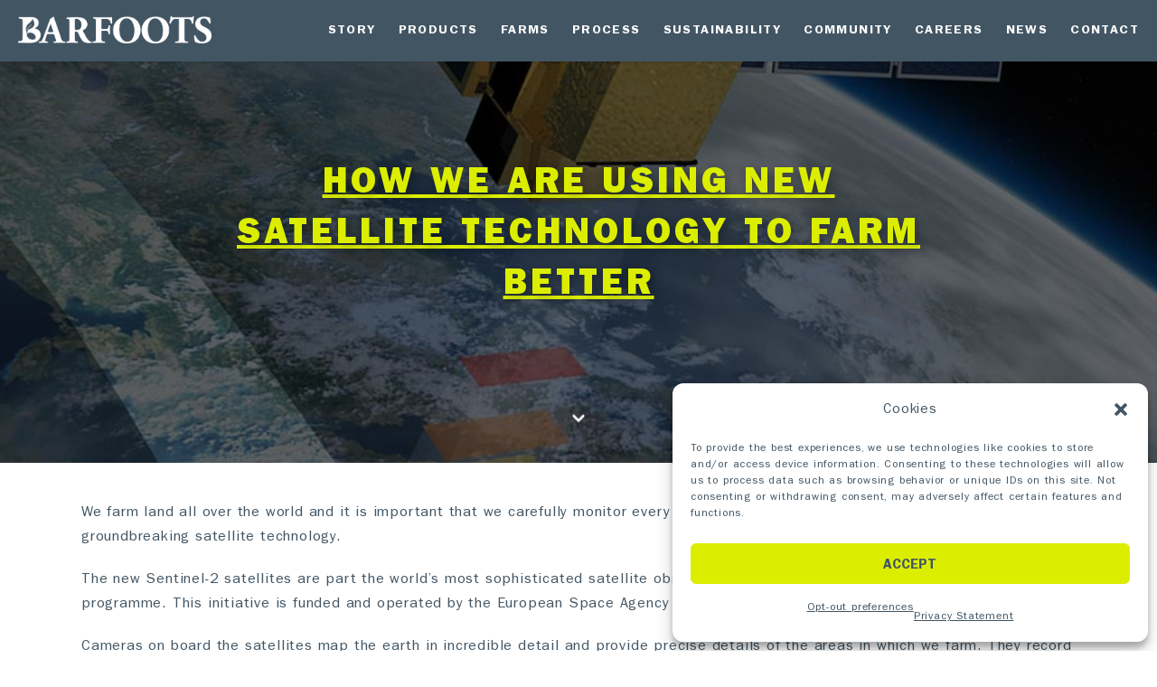

--- FILE ---
content_type: text/html; charset=UTF-8
request_url: https://www.barfoots.com/how-we-are-using-new-satellite-technology-to-farm-better/
body_size: 110872
content:
<!doctype html>
<!--[if lt IE 7]><html class="no-js ie6 oldie" lang="en"> <![endif]-->
<!--[if IE 7]><html class="no-js ie7 oldie" lang="en"> <![endif]-->
<!--[if IE 8]><html class="no-js ie8 oldie" lang="en"> <![endif]-->
<!--[if gt IE 8]><!--><html class="no-js" lang="en-US"> <!--<![endif]--><head><meta charset="utf-8"><meta name="viewport" content="width=device-width, initial-scale=1.0, maximum-scale=5.0, user-scalable=1" /><meta http-equiv="Content-Type" content="text/html; charset=UTF-8" /><title>How we are using new satellite technology to farm better - Barfoots</title><meta name='robots' content='index, follow, max-image-preview:large, max-snippet:-1, max-video-preview:-1' /><link rel="canonical" href="https://www.barfoots.com/how-we-are-using-new-satellite-technology-to-farm-better/" /><meta property="og:locale" content="en_US" /><meta property="og:type" content="article" /><meta property="og:title" content="How we are using new satellite technology to farm better - Barfoots" /><meta property="og:description" content="We farm land all over the world and it is important that we carefully monitor every single acre. To help us do this, we are using groundbreaking satellite technology." /><meta property="og:url" content="https://www.barfoots.com/how-we-are-using-new-satellite-technology-to-farm-better/" /><meta property="og:site_name" content="Barfoots" /><meta property="article:publisher" content="https://www.facebook.com/BarfootsUK/" /><meta property="article:published_time" content="2022-06-09T17:57:02+00:00" /><meta property="og:image" content="https://www.barfoots.com/wp-content/uploads/2022/06/Barfoots_Sentinel_Case_Study_450x300.jpeg" /><meta property="og:image:width" content="900" /><meta property="og:image:height" content="900" /><meta property="og:image:type" content="image/jpeg" /><meta name="author" content="dcoed" /><meta name="twitter:card" content="summary_large_image" /><meta name="twitter:creator" content="@BarfootsUK" /><meta name="twitter:site" content="@BarfootsUK" /><meta name="twitter:label1" content="Written by" /><meta name="twitter:data1" content="dcoed" /><meta name="twitter:label2" content="Est. reading time" /><meta name="twitter:data2" content="1 minute" /> <script type="application/ld+json" class="yoast-schema-graph">{"@context":"https://schema.org","@graph":[{"@type":"WebPage","@id":"https://www.barfoots.com/how-we-are-using-new-satellite-technology-to-farm-better/","url":"https://www.barfoots.com/how-we-are-using-new-satellite-technology-to-farm-better/","name":"How we are using new satellite technology to farm better - Barfoots","isPartOf":{"@id":"https://www.barfoots.com/#website"},"primaryImageOfPage":{"@id":"https://www.barfoots.com/how-we-are-using-new-satellite-technology-to-farm-better/#primaryimage"},"image":{"@id":"https://www.barfoots.com/how-we-are-using-new-satellite-technology-to-farm-better/#primaryimage"},"thumbnailUrl":"https://www.barfoots.com/wp-content/uploads/2022/06/Barfoots_Sentinel_Case_Study_450x300.jpeg","datePublished":"2022-06-09T17:57:02+00:00","author":{"@id":"https://www.barfoots.com/#/schema/person/5fa18da76e5be9727bc22f2f6cc693b4"},"breadcrumb":{"@id":"https://www.barfoots.com/how-we-are-using-new-satellite-technology-to-farm-better/#breadcrumb"},"inLanguage":"en-US","potentialAction":[{"@type":"ReadAction","target":["https://www.barfoots.com/how-we-are-using-new-satellite-technology-to-farm-better/"]}]},{"@type":"ImageObject","inLanguage":"en-US","@id":"https://www.barfoots.com/how-we-are-using-new-satellite-technology-to-farm-better/#primaryimage","url":"https://www.barfoots.com/wp-content/uploads/2022/06/Barfoots_Sentinel_Case_Study_450x300.jpeg","contentUrl":"https://www.barfoots.com/wp-content/uploads/2022/06/Barfoots_Sentinel_Case_Study_450x300.jpeg","width":900,"height":900},{"@type":"BreadcrumbList","@id":"https://www.barfoots.com/how-we-are-using-new-satellite-technology-to-farm-better/#breadcrumb","itemListElement":[{"@type":"ListItem","position":1,"name":"Home","item":"https://www.barfoots.com/"},{"@type":"ListItem","position":2,"name":"How we are using new satellite technology to farm better"}]},{"@type":"WebSite","@id":"https://www.barfoots.com/#website","url":"https://www.barfoots.com/","name":"Barfoots","description":"","potentialAction":[{"@type":"SearchAction","target":{"@type":"EntryPoint","urlTemplate":"https://www.barfoots.com/?s={search_term_string}"},"query-input":{"@type":"PropertyValueSpecification","valueRequired":true,"valueName":"search_term_string"}}],"inLanguage":"en-US"},{"@type":"Person","@id":"https://www.barfoots.com/#/schema/person/5fa18da76e5be9727bc22f2f6cc693b4","name":"dcoed","image":{"@type":"ImageObject","inLanguage":"en-US","@id":"https://www.barfoots.com/#/schema/person/image/","url":"https://secure.gravatar.com/avatar/5c497887118dc6920b6eee7c8074cb72a61459c25177aa638dc3be6087050fbc?s=96&d=mm&r=g","contentUrl":"https://secure.gravatar.com/avatar/5c497887118dc6920b6eee7c8074cb72a61459c25177aa638dc3be6087050fbc?s=96&d=mm&r=g","caption":"dcoed"},"sameAs":["https://www.barfoots.com"]}]}</script> <link rel='dns-prefetch' href='//player.vimeo.com' /><link rel='dns-prefetch' href='//fonts.googleapis.com' /><link rel="alternate" type="application/rss+xml" title="Barfoots &raquo; Feed" href="https://www.barfoots.com/feed/" /><link rel="alternate" type="application/rss+xml" title="Barfoots &raquo; Comments Feed" href="https://www.barfoots.com/comments/feed/" /><link rel="alternate" title="oEmbed (JSON)" type="application/json+oembed" href="https://www.barfoots.com/wp-json/oembed/1.0/embed?url=https%3A%2F%2Fwww.barfoots.com%2Fhow-we-are-using-new-satellite-technology-to-farm-better%2F" /><link rel="alternate" title="oEmbed (XML)" type="text/xml+oembed" href="https://www.barfoots.com/wp-json/oembed/1.0/embed?url=https%3A%2F%2Fwww.barfoots.com%2Fhow-we-are-using-new-satellite-technology-to-farm-better%2F&#038;format=xml" /><style id='wp-img-auto-sizes-contain-inline-css' type='text/css'>img:is([sizes=auto i],[sizes^="auto," i]){contain-intrinsic-size:3000px 1500px}
/*# sourceURL=wp-img-auto-sizes-contain-inline-css */</style><link rel='stylesheet' id='sbi_styles-css' href='https://www.barfoots.com/wp-content/plugins/instagram-feed/css/sbi-styles.min.css?ver=6.10.0' type='text/css' media='all' /><link rel='stylesheet' id='wp-block-library-css' href='https://www.barfoots.com/wp-includes/css/dist/block-library/style.min.css?ver=0b8f991a9f3027484a2998054bc31d3c' type='text/css' media='all' /><style id='global-styles-inline-css' type='text/css'>:root{--wp--preset--aspect-ratio--square: 1;--wp--preset--aspect-ratio--4-3: 4/3;--wp--preset--aspect-ratio--3-4: 3/4;--wp--preset--aspect-ratio--3-2: 3/2;--wp--preset--aspect-ratio--2-3: 2/3;--wp--preset--aspect-ratio--16-9: 16/9;--wp--preset--aspect-ratio--9-16: 9/16;--wp--preset--color--black: #000000;--wp--preset--color--cyan-bluish-gray: #abb8c3;--wp--preset--color--white: #ffffff;--wp--preset--color--pale-pink: #f78da7;--wp--preset--color--vivid-red: #cf2e2e;--wp--preset--color--luminous-vivid-orange: #ff6900;--wp--preset--color--luminous-vivid-amber: #fcb900;--wp--preset--color--light-green-cyan: #7bdcb5;--wp--preset--color--vivid-green-cyan: #00d084;--wp--preset--color--pale-cyan-blue: #8ed1fc;--wp--preset--color--vivid-cyan-blue: #0693e3;--wp--preset--color--vivid-purple: #9b51e0;--wp--preset--gradient--vivid-cyan-blue-to-vivid-purple: linear-gradient(135deg,rgb(6,147,227) 0%,rgb(155,81,224) 100%);--wp--preset--gradient--light-green-cyan-to-vivid-green-cyan: linear-gradient(135deg,rgb(122,220,180) 0%,rgb(0,208,130) 100%);--wp--preset--gradient--luminous-vivid-amber-to-luminous-vivid-orange: linear-gradient(135deg,rgb(252,185,0) 0%,rgb(255,105,0) 100%);--wp--preset--gradient--luminous-vivid-orange-to-vivid-red: linear-gradient(135deg,rgb(255,105,0) 0%,rgb(207,46,46) 100%);--wp--preset--gradient--very-light-gray-to-cyan-bluish-gray: linear-gradient(135deg,rgb(238,238,238) 0%,rgb(169,184,195) 100%);--wp--preset--gradient--cool-to-warm-spectrum: linear-gradient(135deg,rgb(74,234,220) 0%,rgb(151,120,209) 20%,rgb(207,42,186) 40%,rgb(238,44,130) 60%,rgb(251,105,98) 80%,rgb(254,248,76) 100%);--wp--preset--gradient--blush-light-purple: linear-gradient(135deg,rgb(255,206,236) 0%,rgb(152,150,240) 100%);--wp--preset--gradient--blush-bordeaux: linear-gradient(135deg,rgb(254,205,165) 0%,rgb(254,45,45) 50%,rgb(107,0,62) 100%);--wp--preset--gradient--luminous-dusk: linear-gradient(135deg,rgb(255,203,112) 0%,rgb(199,81,192) 50%,rgb(65,88,208) 100%);--wp--preset--gradient--pale-ocean: linear-gradient(135deg,rgb(255,245,203) 0%,rgb(182,227,212) 50%,rgb(51,167,181) 100%);--wp--preset--gradient--electric-grass: linear-gradient(135deg,rgb(202,248,128) 0%,rgb(113,206,126) 100%);--wp--preset--gradient--midnight: linear-gradient(135deg,rgb(2,3,129) 0%,rgb(40,116,252) 100%);--wp--preset--font-size--small: 13px;--wp--preset--font-size--medium: 20px;--wp--preset--font-size--large: 36px;--wp--preset--font-size--x-large: 42px;--wp--preset--spacing--20: 0.44rem;--wp--preset--spacing--30: 0.67rem;--wp--preset--spacing--40: 1rem;--wp--preset--spacing--50: 1.5rem;--wp--preset--spacing--60: 2.25rem;--wp--preset--spacing--70: 3.38rem;--wp--preset--spacing--80: 5.06rem;--wp--preset--shadow--natural: 6px 6px 9px rgba(0, 0, 0, 0.2);--wp--preset--shadow--deep: 12px 12px 50px rgba(0, 0, 0, 0.4);--wp--preset--shadow--sharp: 6px 6px 0px rgba(0, 0, 0, 0.2);--wp--preset--shadow--outlined: 6px 6px 0px -3px rgb(255, 255, 255), 6px 6px rgb(0, 0, 0);--wp--preset--shadow--crisp: 6px 6px 0px rgb(0, 0, 0);}:where(.is-layout-flex){gap: 0.5em;}:where(.is-layout-grid){gap: 0.5em;}body .is-layout-flex{display: flex;}.is-layout-flex{flex-wrap: wrap;align-items: center;}.is-layout-flex > :is(*, div){margin: 0;}body .is-layout-grid{display: grid;}.is-layout-grid > :is(*, div){margin: 0;}:where(.wp-block-columns.is-layout-flex){gap: 2em;}:where(.wp-block-columns.is-layout-grid){gap: 2em;}:where(.wp-block-post-template.is-layout-flex){gap: 1.25em;}:where(.wp-block-post-template.is-layout-grid){gap: 1.25em;}.has-black-color{color: var(--wp--preset--color--black) !important;}.has-cyan-bluish-gray-color{color: var(--wp--preset--color--cyan-bluish-gray) !important;}.has-white-color{color: var(--wp--preset--color--white) !important;}.has-pale-pink-color{color: var(--wp--preset--color--pale-pink) !important;}.has-vivid-red-color{color: var(--wp--preset--color--vivid-red) !important;}.has-luminous-vivid-orange-color{color: var(--wp--preset--color--luminous-vivid-orange) !important;}.has-luminous-vivid-amber-color{color: var(--wp--preset--color--luminous-vivid-amber) !important;}.has-light-green-cyan-color{color: var(--wp--preset--color--light-green-cyan) !important;}.has-vivid-green-cyan-color{color: var(--wp--preset--color--vivid-green-cyan) !important;}.has-pale-cyan-blue-color{color: var(--wp--preset--color--pale-cyan-blue) !important;}.has-vivid-cyan-blue-color{color: var(--wp--preset--color--vivid-cyan-blue) !important;}.has-vivid-purple-color{color: var(--wp--preset--color--vivid-purple) !important;}.has-black-background-color{background-color: var(--wp--preset--color--black) !important;}.has-cyan-bluish-gray-background-color{background-color: var(--wp--preset--color--cyan-bluish-gray) !important;}.has-white-background-color{background-color: var(--wp--preset--color--white) !important;}.has-pale-pink-background-color{background-color: var(--wp--preset--color--pale-pink) !important;}.has-vivid-red-background-color{background-color: var(--wp--preset--color--vivid-red) !important;}.has-luminous-vivid-orange-background-color{background-color: var(--wp--preset--color--luminous-vivid-orange) !important;}.has-luminous-vivid-amber-background-color{background-color: var(--wp--preset--color--luminous-vivid-amber) !important;}.has-light-green-cyan-background-color{background-color: var(--wp--preset--color--light-green-cyan) !important;}.has-vivid-green-cyan-background-color{background-color: var(--wp--preset--color--vivid-green-cyan) !important;}.has-pale-cyan-blue-background-color{background-color: var(--wp--preset--color--pale-cyan-blue) !important;}.has-vivid-cyan-blue-background-color{background-color: var(--wp--preset--color--vivid-cyan-blue) !important;}.has-vivid-purple-background-color{background-color: var(--wp--preset--color--vivid-purple) !important;}.has-black-border-color{border-color: var(--wp--preset--color--black) !important;}.has-cyan-bluish-gray-border-color{border-color: var(--wp--preset--color--cyan-bluish-gray) !important;}.has-white-border-color{border-color: var(--wp--preset--color--white) !important;}.has-pale-pink-border-color{border-color: var(--wp--preset--color--pale-pink) !important;}.has-vivid-red-border-color{border-color: var(--wp--preset--color--vivid-red) !important;}.has-luminous-vivid-orange-border-color{border-color: var(--wp--preset--color--luminous-vivid-orange) !important;}.has-luminous-vivid-amber-border-color{border-color: var(--wp--preset--color--luminous-vivid-amber) !important;}.has-light-green-cyan-border-color{border-color: var(--wp--preset--color--light-green-cyan) !important;}.has-vivid-green-cyan-border-color{border-color: var(--wp--preset--color--vivid-green-cyan) !important;}.has-pale-cyan-blue-border-color{border-color: var(--wp--preset--color--pale-cyan-blue) !important;}.has-vivid-cyan-blue-border-color{border-color: var(--wp--preset--color--vivid-cyan-blue) !important;}.has-vivid-purple-border-color{border-color: var(--wp--preset--color--vivid-purple) !important;}.has-vivid-cyan-blue-to-vivid-purple-gradient-background{background: var(--wp--preset--gradient--vivid-cyan-blue-to-vivid-purple) !important;}.has-light-green-cyan-to-vivid-green-cyan-gradient-background{background: var(--wp--preset--gradient--light-green-cyan-to-vivid-green-cyan) !important;}.has-luminous-vivid-amber-to-luminous-vivid-orange-gradient-background{background: var(--wp--preset--gradient--luminous-vivid-amber-to-luminous-vivid-orange) !important;}.has-luminous-vivid-orange-to-vivid-red-gradient-background{background: var(--wp--preset--gradient--luminous-vivid-orange-to-vivid-red) !important;}.has-very-light-gray-to-cyan-bluish-gray-gradient-background{background: var(--wp--preset--gradient--very-light-gray-to-cyan-bluish-gray) !important;}.has-cool-to-warm-spectrum-gradient-background{background: var(--wp--preset--gradient--cool-to-warm-spectrum) !important;}.has-blush-light-purple-gradient-background{background: var(--wp--preset--gradient--blush-light-purple) !important;}.has-blush-bordeaux-gradient-background{background: var(--wp--preset--gradient--blush-bordeaux) !important;}.has-luminous-dusk-gradient-background{background: var(--wp--preset--gradient--luminous-dusk) !important;}.has-pale-ocean-gradient-background{background: var(--wp--preset--gradient--pale-ocean) !important;}.has-electric-grass-gradient-background{background: var(--wp--preset--gradient--electric-grass) !important;}.has-midnight-gradient-background{background: var(--wp--preset--gradient--midnight) !important;}.has-small-font-size{font-size: var(--wp--preset--font-size--small) !important;}.has-medium-font-size{font-size: var(--wp--preset--font-size--medium) !important;}.has-large-font-size{font-size: var(--wp--preset--font-size--large) !important;}.has-x-large-font-size{font-size: var(--wp--preset--font-size--x-large) !important;}
/*# sourceURL=global-styles-inline-css */</style><style id='classic-theme-styles-inline-css' type='text/css'>/*! This file is auto-generated */
.wp-block-button__link{color:#fff;background-color:#32373c;border-radius:9999px;box-shadow:none;text-decoration:none;padding:calc(.667em + 2px) calc(1.333em + 2px);font-size:1.125em}.wp-block-file__button{background:#32373c;color:#fff;text-decoration:none}
/*# sourceURL=/wp-includes/css/classic-themes.min.css */</style><link rel='stylesheet' id='cmplz-general-css' href='https://www.barfoots.com/wp-content/plugins/complianz-gdpr-premium/assets/css/cookieblocker.min.css?ver=1764578639' type='text/css' media='all' /><link rel='stylesheet' id='default-style-css' href='https://www.barfoots.com/wp-content/themes/barfoots/style.css?ver=1.8.93' type='text/css' media='all' /><link rel='stylesheet' id='sr_fonts-css' href='https://fonts.googleapis.com/css?family=Open+Sans%3A400%2C600%7CRaleway%3A800%2C300%2C600&#038;subset=latin%2Ccyrillic-ext&#038;ver=0b8f991a9f3027484a2998054bc31d3c' type='text/css' media='all' /> <script type="text/javascript" src="https://www.barfoots.com/wp-includes/js/jquery/jquery.min.js?ver=3.7.1" id="jquery-core-js"></script> <script type="text/javascript" src="https://www.barfoots.com/wp-includes/js/jquery/jquery-migrate.min.js?ver=3.4.1" id="jquery-migrate-js" defer data-deferred="1"></script> <link rel="https://api.w.org/" href="https://www.barfoots.com/wp-json/" /><link rel="alternate" title="JSON" type="application/json" href="https://www.barfoots.com/wp-json/wp/v2/posts/279" /><link rel="EditURI" type="application/rsd+xml" title="RSD" href="https://www.barfoots.com/xmlrpc.php?rsd" /><link rel='shortlink' href='https://www.barfoots.com/?p=279' /> <script type="text/javascript" src="https://secure.intuition-agile-7.com/js/797428.js"  defer data-deferred="1"></script> <noscript><img alt="" src="https://secure.intuition-agile-7.com/797428.png" style="display:none;" /></noscript><style>.cmplz-hidden {
					display: none !important;
				}</style><style type="text/css">#logo {	height: px; }nav#main-nav > ul > li > a  { line-height: px; } nav#main-nav ul li .sub-menu { top: 40px; } body {font-family: Open Sans;font-weight: 400;font-size: 16px;line-height: 27px;}body strong,body b { font-weight: 600; }input[type=text], input[type=password], input[type=email], textarea { font-family: Open Sans; font-weight: 400; }h1 {font-family: Raleway;font-weight: 800;font-size: 82px;line-height: 123px;letter-spacing: 0.1em;text-transform: uppercase;}h1 strong,h1 b { font-weight: 800; }.tp-caption.xone-title-big-dark, .tp-caption.xone-title-big-white, .tp-caption.xone-title-big-colored { font-family: Raleway;font-weight: 800;font-size: 82px;line-height: 123px;letter-spacing: 0.1em;text-transform: uppercase;}.tp-caption.xone-title-big-dark strong, .tp-caption.xone-title-big-white strong, .tp-caption.xone-title-big-colored strong, .tp-caption.xone-title-big-dark b, .tp-caption.xone-title-big-white b, .tp-caption.xone-title-big-colored b { font-weight: 800 !important; }h2 {font-family: Raleway;font-weight: 800;font-size: 30px;line-height: 45px;letter-spacing: 0.1em;text-transform: uppercase;}h2 strong,h2 b { font-weight: 800; }.tp-caption.xone-title-medium-dark, .tp-caption.xone-title-medium-white, .tp-caption.xone-title-medium-colored { font-family: Raleway;font-weight: 800;font-size: 30px;line-height: 45px;letter-spacing: 0.1em;text-transform: uppercase;}.tp-caption.xone-title-medium-dark strong, .tp-caption.xone-title-medium-white strong, .tp-caption.xone-title-medium-colored strong, .tp-caption.xone-title-medium-dark b, .tp-caption.xone-title-medium-white b, .tp-caption.xone-title-medium-colored b { font-weight: 800 !important; }h3 {font-family: Raleway;font-weight: 300;font-size: 30px;line-height: 45px;letter-spacing: 0.1em;text-transform: uppercase;}h3 strong,h3 b { font-weight: 600; }.tp-caption.xone-title-small-dark, .tp-caption.xone-title-small-white, .tp-caption.xone-title-small-colored { font-family: Raleway;font-weight: 300;font-size: 30px;line-height: 45px;letter-spacing: 0.1em;text-transform: uppercase;}.tp-caption.xone-title-small-dark strong, .tp-caption.xone-title-small-white strong, .tp-caption.xone-title-small-colored strong, .tp-caption.xone-title-small-dark b, .tp-caption.xone-title-small-white b, .tp-caption.xone-title-small-colored b { font-weight: 600 !important; }h4 {font-family: Raleway;font-weight: 300;font-size: 22px;line-height: 33px;letter-spacing: 0.1em;text-transform: uppercase;}h4 strong,h4 b { font-weight: 600; }#reply-title { font-family: Raleway;font-weight: 300;font-size: 22px;line-height: 33px;letter-spacing: 0.1em;text-transform: uppercase;}h5 {font-family: Raleway;font-weight: 300;font-size: 18px;line-height: 27px;letter-spacing: 0.05em;text-transform: uppercase;}h5 strong,h5 b { font-weight: 600; }.tp-caption.xone-title-mini-dark, .tp-caption.xone-title-mini-white, .tp-caption.xone-title-mini-colored { font-family: Raleway;font-weight: 300;font-size: 18px;line-height: 27px;letter-spacing: 0.05em;text-transform: uppercase;}.tp-caption.xone-title-mini-dark strong, .tp-caption.xone-title-mini-white strong, .tp-caption.xone-title-mini-colored strong, .tp-caption.xone-title-mini-dark b, .tp-caption.xone-title-mini-white b, .tp-caption.xone-title-mini-colored b { font-weight: 600 !important; }h6 {font-family: Raleway;font-weight: 300;font-size: 16px;line-height: 24px;letter-spacing: 0.05em;text-transform: uppercase;}h6 strong,h6 b { font-weight: 600; }.filter li a, .readmore-button, .tabs ul.tab-nav li a { font-family: Raleway;font-weight: 600;}.section-title h2 {font-family: Raleway;font-weight: 800;font-size: 40px;line-height: 52px;letter-spacing: 0.15em;text-transform: uppercase;}.section-title h2 { font-weight: 800; }.section-title h1 {font-family: Raleway;font-weight: 800;letter-spacing: 0.15em;text-transform: uppercase;}.subtitle {font-family: Raleway;font-weight: 300;font-size: 22px;line-height: 28px;letter-spacing: 0.1em;text-transform: none;}.subtitle h2 { font-weight: 600; }blockquote, #blog-comments .comment-date { font-family: Raleway;font-weight: 300;}nav#main-nav > ul > li > a, nav#responsive-nav > ul li > a {font-family: Open Sans;font-weight: 600;font-size: 14px;letter-spacing: 0.1em;text-transform: uppercase;}nav#menu-controls > ul > li a span.c-name {font-family: Open Sans;font-weight: 600;letter-spacing: 0.1em;text-transform: uppercase;}nav#main-nav ul .sub-menu li a, nav#responsive-nav .sub-menu li a { font-weight: 600; }input[type=submit], a.sr-button {font-family: Open Sans;font-weight: 600;letter-spacing: 0.15em;text-transform: uppercase;}.blog-date .date-day, .counter-value {font-family: Open Sans;font-weight: 600;}  
				 
input[type=submit]:hover { background-color: #425563; }
a { color: #425563; }
nav#main-nav > ul > li:hover > a { color: #425563; }
nav#main-nav > ul > li.current-menu-item > a, nav#main-nav > ul > li.current-menu-ancestor > a { color: #425563; }
nav#menu-controls > ul > li.current-menu-item > a { border-color: #425563; }
nav#menu-controls > ul > li a:hover span.c-dot  { background-color: #425563; }
.portfolio-name a:hover { color: #425563; }
.filter li a.active, .filter li a:hover { border-color: #425563; }
.blog-headline .post-name a:hover { color: #425563; }
.readmore-button:hover { border-color: #425563; }
a.sr-button3 { border-color: #425563; color: #425563; }
a.sr-button3:hover { background: #425563; }	
a.sr-button5 {	border-color: #425563; background: #425563; }
a.sr-button5:hover { border-color: #425563; background: #425563; }
.iconbox .fa { color: #425563; }
.pricing-accent .price { color: #425563; }
.tabs ul.tab-nav li a:hover, .tabs ul.tab-nav li a.active { border-color: #425563; }
.toggle-item .toggle-title:hover .toggle-icon .fa, .toggle-item .toggle-active .toggle-icon .fa { color: #425563 !important; }
.skill .skill-bar .skill-active { background-color: #425563; }
.widget ul li a:hover { color: #425563; }
.colored { color: #425563; }

.tp-caption.xone-title-big-colored, .tp-caption.xone-title-medium-colored, .tp-caption.xone-title-small-colored, .tp-caption.xone-title-mini-colored, .tp-caption.xone-text-colored { color: #425563;	}</style><link rel="icon" href="https://www.barfoots.com/wp-content/uploads/2022/12/cropped-Barfoots_SocialProfile_Green-32x32.png" sizes="32x32" /><link rel="icon" href="https://www.barfoots.com/wp-content/uploads/2022/12/cropped-Barfoots_SocialProfile_Green-192x192.png" sizes="192x192" /><link rel="apple-touch-icon" href="https://www.barfoots.com/wp-content/uploads/2022/12/cropped-Barfoots_SocialProfile_Green-180x180.png" /><meta name="msapplication-TileImage" content="https://www.barfoots.com/wp-content/uploads/2022/12/cropped-Barfoots_SocialProfile_Green-270x270.png" /><style type="text/css" id="wp-custom-css">.home .flexi .header-block.image-hero .video iframe, .home .flexi .header-block.video-hero .video iframe {
    top: 0%;
    -webkit-transform: translate(-50%, 0%);
    -ms-transform: translate(-50%, 0%);
    transform: translate(-50%, 0%);
}</style></head><body data-cmplz=1 class="wp-singular post-template-default single single-post postid-279 single-format-standard wp-theme-barfoots"	data-paroller-factor="0.8"
data-paroller-type="background"
data-paroller-direction="vertical"
data-paroller-transition="transform .2s linear"><div id="page-loader"><div class="page-loader-inner"><div class="loader-text"></div><div class="loader-icon"><span class="spinner"></span><span></span></div></div></div><div id="page-content" class="fixed-header"><header class="light-header no-resize logo-left  smallheader"><div class="header-container"><div class="header-inner wrapper-full clearfix"><div id="logo">
<a id="defaut-logo" class="logotype" href="https://www.barfoots.com"><img src="//www.barfoots.com/wp-content/uploads/2022/04/barfoots-logo.png" alt="Logo" data-no-lazy="1"></a></div><div class="menu  clearfix"><nav id="main-nav" class="menu-main-menu-container"><ul id="primary" class=""><li  class="menu-item menu-item-type-post_type menu-item-object-page"><a href="https://www.barfoots.com/story/">Story</a></li><li  class="menu-item menu-item-type-post_type menu-item-object-page"><a href="https://www.barfoots.com/products/">Products</a></li><li  class="menu-item menu-item-type-post_type menu-item-object-page"><a href="https://www.barfoots.com/where-we-farm/">Farms</a></li><li  class="menu-item menu-item-type-post_type menu-item-object-page"><a href="https://www.barfoots.com/process/">Process</a></li><li  class="menu-item menu-item-type-post_type menu-item-object-page"><a href="https://www.barfoots.com/sustainability/">Sustainability</a></li><li  class="menu-item menu-item-type-post_type menu-item-object-page"><a href="https://www.barfoots.com/community/">Community</a></li><li  class="menu-item menu-item-type-post_type menu-item-object-page"><a href="https://www.barfoots.com/careers/">Careers</a></li><li  class="menu-item menu-item-type-post_type menu-item-object-page"><a href="https://www.barfoots.com/news/">News</a></li><li  class="menu-item menu-item-type-post_type menu-item-object-page"><a href="https://www.barfoots.com/contact-us/">Contact</a></li><li  class="social linkedin menu-item menu-item-type-custom menu-item-object-custom"><a href="https://uk.linkedin.com/company/barfoots-ltd" target="_blank">LinkedIn</a></li><li  class="social instagram menu-item menu-item-type-custom menu-item-object-custom"><a href="https://www.instagram.com/barfootsuk/" target="_blank">Instagram</a></li><li  class="social facebook menu-item menu-item-type-custom menu-item-object-custom"><a href="https://www.facebook.com/BarfootsUK/" target="_blank">Facebook</a></li></ul></nav></div></div></div></header><div class="page-body"><section id="section-flexi-header" class="flexi"><div id="section-1" class="section-inner header-block image-hero my-parollerx" style="background-image:url(https://www.barfoots.com/wp-content/uploads/2022/06/Barfoots_Sentinel_Case_Study_450x300.jpeg);"
data-paroller-factor="0.3"
data-paroller-type="background"
data-paroller-direction="vertical"
data-paroller-transition="transform .2s linear"><div class="wrapper title"><div class="wrapper constrain my-paroller sr-animation sr-animation-frombottom" data-delay="300"><h1 class="my-parollerx"
data-paroller-factor="0.2"
data-paroller-type="foreground"
data-paroller-direction="vertical"
data-paroller-transition="transform .2s linear"><u>How we are using new satellite technology to farm better</u></h1></div></div><div class="tint" style="opacity:0.6 !important; background: #000 !important; "></div>
<a href="#section-2" class="arrow scroll-link bounce">
<svg xmlns="http://www.w3.org/2000/svg" viewBox="0 0 60 60" style="visibility: visible;"><title>Down Arrow</title>
<circle cx="30" cy="30" r="28.5" fill="none" stroke="#FFF" stroke-width="3px"></circle>
<polyline points="22.09 28.06 30 35.87 37.91 28.06" fill="none" stroke="#FFF" stroke-linecap="round" stroke-width="4px"></polyline>
</svg>
</a></div></section><section id="section-blog-single"><div class="section-inner clearfix"><div class="wrapper"><div class="main-content left-float"><div id="blog-single"><div id="post-279" class="post-279 post type-post status-publish format-standard has-post-thumbnail hentry category-sustainability"><div class="blog-entry clearfix"><div class="blog-content"><div class="blog-headline"><h3 class="post-name"><strong>How we are using new satellite technology to farm better</strong></h3></div><div class="blog-intro"><p>We farm land all over the world and it is important that we carefully monitor every single acre. To help us do this, we are using groundbreaking satellite technology.</p><p>The new Sentinel-2 satellites are part the world’s most sophisticated satellite observation fleet, which is managed under the Copernicus programme. This initiative is funded and operated by the European Space Agency and the European Commission.</p><p>Cameras on board the satellites map the earth in incredible detail and provide precise details of the areas in which we farm. They record highly detailed imagery of vegetation, soil and water cover, and inland waterways and coastal areas.</p><p>The technology can identify whether farmlands are lush or dry and if crop yields are rich or poor, and see how farming is impacting habitats. This insight helps us better manage our resources and growth, and more responsibly and carefully handle the lands we farm.</p><p><iframe title="Sentinel-2: an introduction" width="1100" height="619" src="https://www.youtube.com/embed/Bv3pB9TaWOk?feature=oembed" frameborder="0" allow="accelerometer; autoplay; clipboard-write; encrypted-media; gyroscope; picture-in-picture" allowfullscreen></iframe></p></div><div class="blog-tags clearfix"></div></div><div class="clear"></div></div></div></div></div><aside id="sidebar" class="right-float"></aside></div></div></section><section id="section-blog-related" class="flexi  block-type-news_block"><div class="section-inner news_block style-latest "><div class="wrapper sr-animation sr-animation-frombottom"><h3 class="my-parollerx"
data-paroller-factor="0.15"
data-paroller-type="foreground"
data-paroller-direction="vertical"
data-paroller-transition="transform .2s linear">More</h3><div id="news-grid"><div class="resource flexi-text sr-animation sr-animation-frombottom">
<a href="https://www.barfoots.com/transforming-edible-waste-into-community-nourishment/"><div class="imgoverlay text-light">
<img data-lazyloaded="1" src="[data-uri]" width="540" height="320" data-src="https://www.barfoots.com/wp-content/uploads/2025/09/FareShare_Rubble_1-540x320.jpg"/><noscript><img width="540" height="320" src="https://www.barfoots.com/wp-content/uploads/2025/09/FareShare_Rubble_1-540x320.jpg"/></noscript><div class="overlay">
<span class="overlaycolor"></span><div class="overlayinfo"><div class="portfolio-sub"></div></div></div></div>
</a><div class="inner"><h5 class="title equal-title">
Transforming edible waste into community nourishment</h5><div class="text equal-text">
Barfoots are taking sustainability to heart by redistributing edible waste from Barfoots’...</div>
<a href="https://www.barfoots.com/transforming-edible-waste-into-community-nourishment/" class="cta-link ">
View<i class="fa fa-chevron-right" aria-hidden="true"></i>
</a></div></div><div class="resource flexi-text sr-animation sr-animation-frombottom">
<a href="https://www.barfoots.com/mps-visit-barfoots-as-part-of-nfu-food-and-farming-fellowship/"><div class="imgoverlay text-light">
<img data-lazyloaded="1" src="[data-uri]" width="540" height="320" data-src="https://www.barfoots.com/wp-content/uploads/2025/08/5-540x320.jpg"/><noscript><img width="540" height="320" src="https://www.barfoots.com/wp-content/uploads/2025/08/5-540x320.jpg"/></noscript><div class="overlay">
<span class="overlaycolor"></span><div class="overlayinfo"><div class="portfolio-sub"></div></div></div></div>
</a><div class="inner"><h5 class="title equal-title">
MPs visit Barfoots as part of NFU Food and Farming Fellowship</h5><div class="text equal-text">
MPs on the Food and Farming Fellowship scheme visited Barfoots to learn about the challenges facing...</div>
<a href="https://www.barfoots.com/mps-visit-barfoots-as-part-of-nfu-food-and-farming-fellowship/" class="cta-link ">
View<i class="fa fa-chevron-right" aria-hidden="true"></i>
</a></div></div><div class="resource flexi-text sr-animation sr-animation-frombottom">
<a href="https://www.barfoots.com/peter-barfoot-elected-as-president-of-the-hampshire-farmers-club/"><div class="imgoverlay text-light">
<img data-lazyloaded="1" src="[data-uri]" width="540" height="320" data-src="https://www.barfoots.com/wp-content/uploads/2025/06/Barfoots-09.04.25_0193-540x320.jpg"/><noscript><img width="540" height="320" src="https://www.barfoots.com/wp-content/uploads/2025/06/Barfoots-09.04.25_0193-540x320.jpg"/></noscript><div class="overlay">
<span class="overlaycolor"></span><div class="overlayinfo"><div class="portfolio-sub"></div></div></div></div>
</a><div class="inner"><h5 class="title equal-title">
Peter Barfoot elected as President of The Hampshire Farmers Club</h5><div class="text equal-text">
We are extremely proud that Peter Barfoot has been elected as President of The Hampshire Farmers...</div>
<a href="https://www.barfoots.com/peter-barfoot-elected-as-president-of-the-hampshire-farmers-club/" class="cta-link ">
View<i class="fa fa-chevron-right" aria-hidden="true"></i>
</a></div></div></div></div></div></section><section class="flexi  block-type-instagram_block"><div class="section-inner instagram_block "><div class="wrapper sr-animation sr-animation-frombottom"><h3 class="my-parollerx"
data-paroller-factor="0.15"
data-paroller-type="foreground"
data-paroller-direction="vertical"
data-paroller-transition="transform .2s linear">Instagram</h3></div><div class="wrapper sr-animation sr-animation-frombottom"><div id="sb_instagram"  class="sbi sbi_mob_col_1 sbi_tab_col_2 sbi_col_4 sbi_width_resp" style="padding-bottom: 10px;"	 data-feedid="*1"  data-res="auto" data-cols="4" data-colsmobile="1" data-colstablet="2" data-num="8" data-nummobile="4" data-item-padding="5"	 data-shortcode-atts="{&quot;num&quot;:&quot;6&quot;,&quot;cols&quot;:&quot;6&quot;,&quot;showheader&quot;:&quot;false&quot;}"  data-postid="279" data-locatornonce="c70b95de42" data-imageaspectratio="1:1" data-sbi-flags="favorLocal,gdpr"><div id="sbi_images"  style="gap: 10px;"><div class="sbi_item sbi_type_video sbi_new sbi_transition"
id="sbi_17853142620611432" data-date="1768569433"><div class="sbi_photo_wrap">
<a class="sbi_photo" href="https://www.instagram.com/reel/DTkqSzViur3/" target="_blank" rel="noopener nofollow"
data-full-res="https://scontent-lhr6-1.cdninstagram.com/v/t51.71878-15/616260483_875401708569142_3254532933856278891_n.jpg?stp=dst-jpg_e35_tt6&#038;_nc_cat=110&#038;ccb=7-5&#038;_nc_sid=18de74&#038;efg=eyJlZmdfdGFnIjoiQ0xJUFMuYmVzdF9pbWFnZV91cmxnZW4uQzMifQ%3D%3D&#038;_nc_ohc=h8v7FzZ-OmoQ7kNvwGO7bOk&#038;_nc_oc=AdlEDuuRWqUpbnI9XLc1GWbygNqhnSP6rEypCveVtBS6_gBC7GiHwEcToxqGLxpE34k&#038;_nc_zt=23&#038;_nc_ht=scontent-lhr6-1.cdninstagram.com&#038;edm=AM6HXa8EAAAA&#038;_nc_gid=6Slk-eNAXeLYbGG97XqNbw&#038;oh=00_AfqI5XYzwMDiKNjo7DFdpdVA6w-uvszY47th4OCL5fBmQw&#038;oe=6974A823"
data-img-src-set="{&quot;d&quot;:&quot;https:\/\/scontent-lhr6-1.cdninstagram.com\/v\/t51.71878-15\/616260483_875401708569142_3254532933856278891_n.jpg?stp=dst-jpg_e35_tt6&amp;_nc_cat=110&amp;ccb=7-5&amp;_nc_sid=18de74&amp;efg=eyJlZmdfdGFnIjoiQ0xJUFMuYmVzdF9pbWFnZV91cmxnZW4uQzMifQ%3D%3D&amp;_nc_ohc=h8v7FzZ-OmoQ7kNvwGO7bOk&amp;_nc_oc=AdlEDuuRWqUpbnI9XLc1GWbygNqhnSP6rEypCveVtBS6_gBC7GiHwEcToxqGLxpE34k&amp;_nc_zt=23&amp;_nc_ht=scontent-lhr6-1.cdninstagram.com&amp;edm=AM6HXa8EAAAA&amp;_nc_gid=6Slk-eNAXeLYbGG97XqNbw&amp;oh=00_AfqI5XYzwMDiKNjo7DFdpdVA6w-uvszY47th4OCL5fBmQw&amp;oe=6974A823&quot;,&quot;150&quot;:&quot;https:\/\/scontent-lhr6-1.cdninstagram.com\/v\/t51.71878-15\/616260483_875401708569142_3254532933856278891_n.jpg?stp=dst-jpg_e35_tt6&amp;_nc_cat=110&amp;ccb=7-5&amp;_nc_sid=18de74&amp;efg=eyJlZmdfdGFnIjoiQ0xJUFMuYmVzdF9pbWFnZV91cmxnZW4uQzMifQ%3D%3D&amp;_nc_ohc=h8v7FzZ-OmoQ7kNvwGO7bOk&amp;_nc_oc=AdlEDuuRWqUpbnI9XLc1GWbygNqhnSP6rEypCveVtBS6_gBC7GiHwEcToxqGLxpE34k&amp;_nc_zt=23&amp;_nc_ht=scontent-lhr6-1.cdninstagram.com&amp;edm=AM6HXa8EAAAA&amp;_nc_gid=6Slk-eNAXeLYbGG97XqNbw&amp;oh=00_AfqI5XYzwMDiKNjo7DFdpdVA6w-uvszY47th4OCL5fBmQw&amp;oe=6974A823&quot;,&quot;320&quot;:&quot;https:\/\/scontent-lhr6-1.cdninstagram.com\/v\/t51.71878-15\/616260483_875401708569142_3254532933856278891_n.jpg?stp=dst-jpg_e35_tt6&amp;_nc_cat=110&amp;ccb=7-5&amp;_nc_sid=18de74&amp;efg=eyJlZmdfdGFnIjoiQ0xJUFMuYmVzdF9pbWFnZV91cmxnZW4uQzMifQ%3D%3D&amp;_nc_ohc=h8v7FzZ-OmoQ7kNvwGO7bOk&amp;_nc_oc=AdlEDuuRWqUpbnI9XLc1GWbygNqhnSP6rEypCveVtBS6_gBC7GiHwEcToxqGLxpE34k&amp;_nc_zt=23&amp;_nc_ht=scontent-lhr6-1.cdninstagram.com&amp;edm=AM6HXa8EAAAA&amp;_nc_gid=6Slk-eNAXeLYbGG97XqNbw&amp;oh=00_AfqI5XYzwMDiKNjo7DFdpdVA6w-uvszY47th4OCL5fBmQw&amp;oe=6974A823&quot;,&quot;640&quot;:&quot;https:\/\/scontent-lhr6-1.cdninstagram.com\/v\/t51.71878-15\/616260483_875401708569142_3254532933856278891_n.jpg?stp=dst-jpg_e35_tt6&amp;_nc_cat=110&amp;ccb=7-5&amp;_nc_sid=18de74&amp;efg=eyJlZmdfdGFnIjoiQ0xJUFMuYmVzdF9pbWFnZV91cmxnZW4uQzMifQ%3D%3D&amp;_nc_ohc=h8v7FzZ-OmoQ7kNvwGO7bOk&amp;_nc_oc=AdlEDuuRWqUpbnI9XLc1GWbygNqhnSP6rEypCveVtBS6_gBC7GiHwEcToxqGLxpE34k&amp;_nc_zt=23&amp;_nc_ht=scontent-lhr6-1.cdninstagram.com&amp;edm=AM6HXa8EAAAA&amp;_nc_gid=6Slk-eNAXeLYbGG97XqNbw&amp;oh=00_AfqI5XYzwMDiKNjo7DFdpdVA6w-uvszY47th4OCL5fBmQw&amp;oe=6974A823&quot;}">
<span class="sbi-screenreader">We’ve been energy self-sufficient in our UK operat</span>
<svg style="color: rgba(255,255,255,1)" class="svg-inline--fa fa-play fa-w-14 sbi_playbtn" aria-label="Play" aria-hidden="true" data-fa-processed="" data-prefix="fa" data-icon="play" role="presentation" xmlns="http://www.w3.org/2000/svg" viewBox="0 0 448 512"><path fill="currentColor" d="M424.4 214.7L72.4 6.6C43.8-10.3 0 6.1 0 47.9V464c0 37.5 40.7 60.1 72.4 41.3l352-208c31.4-18.5 31.5-64.1 0-82.6z"></path></svg>			<img data-lazyloaded="1" src="[data-uri]" width="1000" height="560" data-src="https://www.barfoots.com/wp-content/plugins/instagram-feed/img/placeholder.png" alt="We’ve been energy self-sufficient in our UK operations since 2010, as explained here by Steve. Our Anaerobic Digestion plant which converts inedible vegetable waste (such as sweetcorn husks) to power, combined with our solar panels, produced a total of 19.4 GWh in 2025. This was over double our needs with surplus going to the grid, providing greener energy for the country ♻️☀️🌱#sustainablefarming #sustainablefood #vegetables #britishfarming #greenenergy" aria-hidden="true"><noscript><img width="1000" height="560" src="https://www.barfoots.com/wp-content/plugins/instagram-feed/img/placeholder.png" alt="We’ve been energy self-sufficient in our UK operations since 2010, as explained here by Steve. Our Anaerobic Digestion plant which converts inedible vegetable waste (such as sweetcorn husks) to power, combined with our solar panels, produced a total of 19.4 GWh in 2025. This was over double our needs with surplus going to the grid, providing greener energy for the country ♻️☀️🌱#sustainablefarming #sustainablefood #vegetables #britishfarming #greenenergy" aria-hidden="true"></noscript>
</a></div></div><div class="sbi_item sbi_type_image sbi_new sbi_transition"
id="sbi_17935648419143341" data-date="1768491191"><div class="sbi_photo_wrap">
<a class="sbi_photo" href="https://www.instagram.com/p/DTiVfn_ijod/" target="_blank" rel="noopener nofollow"
data-full-res="https://scontent-lhr8-2.cdninstagram.com/v/t51.82787-15/613535303_18558677164042014_8366590627894533519_n.jpg?stp=dst-jpg_e35_tt6&#038;_nc_cat=106&#038;ccb=7-5&#038;_nc_sid=18de74&#038;efg=eyJlZmdfdGFnIjoiRkVFRC5iZXN0X2ltYWdlX3VybGdlbi5DMyJ9&#038;_nc_ohc=Rk5_10qG1LIQ7kNvwGqOaft&#038;_nc_oc=AdmjSC-i0OMm9ILeeS438Uc1znTJfWGeXBaRLrJs8JxgA3-TEvCBfxsX1XWqBFPIkTo&#038;_nc_zt=23&#038;_nc_ht=scontent-lhr8-2.cdninstagram.com&#038;edm=AM6HXa8EAAAA&#038;_nc_gid=6Slk-eNAXeLYbGG97XqNbw&#038;oh=00_AfpAoMj7KDUQ-c0Awc5XcziPZskwiILjIkGAH8a-GKZHAA&#038;oe=6974A7D8"
data-img-src-set="{&quot;d&quot;:&quot;https:\/\/scontent-lhr8-2.cdninstagram.com\/v\/t51.82787-15\/613535303_18558677164042014_8366590627894533519_n.jpg?stp=dst-jpg_e35_tt6&amp;_nc_cat=106&amp;ccb=7-5&amp;_nc_sid=18de74&amp;efg=eyJlZmdfdGFnIjoiRkVFRC5iZXN0X2ltYWdlX3VybGdlbi5DMyJ9&amp;_nc_ohc=Rk5_10qG1LIQ7kNvwGqOaft&amp;_nc_oc=AdmjSC-i0OMm9ILeeS438Uc1znTJfWGeXBaRLrJs8JxgA3-TEvCBfxsX1XWqBFPIkTo&amp;_nc_zt=23&amp;_nc_ht=scontent-lhr8-2.cdninstagram.com&amp;edm=AM6HXa8EAAAA&amp;_nc_gid=6Slk-eNAXeLYbGG97XqNbw&amp;oh=00_AfpAoMj7KDUQ-c0Awc5XcziPZskwiILjIkGAH8a-GKZHAA&amp;oe=6974A7D8&quot;,&quot;150&quot;:&quot;https:\/\/scontent-lhr8-2.cdninstagram.com\/v\/t51.82787-15\/613535303_18558677164042014_8366590627894533519_n.jpg?stp=dst-jpg_e35_tt6&amp;_nc_cat=106&amp;ccb=7-5&amp;_nc_sid=18de74&amp;efg=eyJlZmdfdGFnIjoiRkVFRC5iZXN0X2ltYWdlX3VybGdlbi5DMyJ9&amp;_nc_ohc=Rk5_10qG1LIQ7kNvwGqOaft&amp;_nc_oc=AdmjSC-i0OMm9ILeeS438Uc1znTJfWGeXBaRLrJs8JxgA3-TEvCBfxsX1XWqBFPIkTo&amp;_nc_zt=23&amp;_nc_ht=scontent-lhr8-2.cdninstagram.com&amp;edm=AM6HXa8EAAAA&amp;_nc_gid=6Slk-eNAXeLYbGG97XqNbw&amp;oh=00_AfpAoMj7KDUQ-c0Awc5XcziPZskwiILjIkGAH8a-GKZHAA&amp;oe=6974A7D8&quot;,&quot;320&quot;:&quot;https:\/\/scontent-lhr8-2.cdninstagram.com\/v\/t51.82787-15\/613535303_18558677164042014_8366590627894533519_n.jpg?stp=dst-jpg_e35_tt6&amp;_nc_cat=106&amp;ccb=7-5&amp;_nc_sid=18de74&amp;efg=eyJlZmdfdGFnIjoiRkVFRC5iZXN0X2ltYWdlX3VybGdlbi5DMyJ9&amp;_nc_ohc=Rk5_10qG1LIQ7kNvwGqOaft&amp;_nc_oc=AdmjSC-i0OMm9ILeeS438Uc1znTJfWGeXBaRLrJs8JxgA3-TEvCBfxsX1XWqBFPIkTo&amp;_nc_zt=23&amp;_nc_ht=scontent-lhr8-2.cdninstagram.com&amp;edm=AM6HXa8EAAAA&amp;_nc_gid=6Slk-eNAXeLYbGG97XqNbw&amp;oh=00_AfpAoMj7KDUQ-c0Awc5XcziPZskwiILjIkGAH8a-GKZHAA&amp;oe=6974A7D8&quot;,&quot;640&quot;:&quot;https:\/\/scontent-lhr8-2.cdninstagram.com\/v\/t51.82787-15\/613535303_18558677164042014_8366590627894533519_n.jpg?stp=dst-jpg_e35_tt6&amp;_nc_cat=106&amp;ccb=7-5&amp;_nc_sid=18de74&amp;efg=eyJlZmdfdGFnIjoiRkVFRC5iZXN0X2ltYWdlX3VybGdlbi5DMyJ9&amp;_nc_ohc=Rk5_10qG1LIQ7kNvwGqOaft&amp;_nc_oc=AdmjSC-i0OMm9ILeeS438Uc1znTJfWGeXBaRLrJs8JxgA3-TEvCBfxsX1XWqBFPIkTo&amp;_nc_zt=23&amp;_nc_ht=scontent-lhr8-2.cdninstagram.com&amp;edm=AM6HXa8EAAAA&amp;_nc_gid=6Slk-eNAXeLYbGG97XqNbw&amp;oh=00_AfpAoMj7KDUQ-c0Awc5XcziPZskwiILjIkGAH8a-GKZHAA&amp;oe=6974A7D8&quot;}">
<span class="sbi-screenreader">Days spent talking to children about the wonder of</span>
<img data-lazyloaded="1" src="[data-uri]" width="1000" height="560" data-src="https://www.barfoots.com/wp-content/plugins/instagram-feed/img/placeholder.png" alt="Days spent talking to children about the wonder of growing and eating vegetables are the best kind of days. Thank you Yapton Preschool 💚#vegetables #eatmoreveggies #inspire #sustainablefarming" aria-hidden="true"><noscript><img width="1000" height="560" src="https://www.barfoots.com/wp-content/plugins/instagram-feed/img/placeholder.png" alt="Days spent talking to children about the wonder of growing and eating vegetables are the best kind of days. Thank you Yapton Preschool 💚#vegetables #eatmoreveggies #inspire #sustainablefarming" aria-hidden="true"></noscript>
</a></div></div><div class="sbi_item sbi_type_video sbi_new sbi_transition"
id="sbi_18104391160776527" data-date="1767982361"><div class="sbi_photo_wrap">
<a class="sbi_photo" href="https://www.instagram.com/reel/DTTKkwUilaQ/" target="_blank" rel="noopener nofollow"
data-full-res="https://scontent-lhr8-1.cdninstagram.com/v/t51.71878-15/612806120_709818412011636_8689478306636893114_n.jpg?stp=dst-jpg_e35_tt6&#038;_nc_cat=111&#038;ccb=7-5&#038;_nc_sid=18de74&#038;efg=eyJlZmdfdGFnIjoiQ0xJUFMuYmVzdF9pbWFnZV91cmxnZW4uQzMifQ%3D%3D&#038;_nc_ohc=v0XlBWlaXUYQ7kNvwEwLVVU&#038;_nc_oc=AdnOnDbNxRoFIImSIV8fOzh39RmmSpRIQ6Pfzq5orL3MkvX5sRGT0Dp1O06brVBApS8&#038;_nc_zt=23&#038;_nc_ht=scontent-lhr8-1.cdninstagram.com&#038;edm=AM6HXa8EAAAA&#038;_nc_gid=6Slk-eNAXeLYbGG97XqNbw&#038;oh=00_AfoImdYcq2nA2ivLibGGpro2YHproSTOs1JrcnbqvGnywg&#038;oe=69749E2D"
data-img-src-set="{&quot;d&quot;:&quot;https:\/\/scontent-lhr8-1.cdninstagram.com\/v\/t51.71878-15\/612806120_709818412011636_8689478306636893114_n.jpg?stp=dst-jpg_e35_tt6&amp;_nc_cat=111&amp;ccb=7-5&amp;_nc_sid=18de74&amp;efg=eyJlZmdfdGFnIjoiQ0xJUFMuYmVzdF9pbWFnZV91cmxnZW4uQzMifQ%3D%3D&amp;_nc_ohc=v0XlBWlaXUYQ7kNvwEwLVVU&amp;_nc_oc=AdnOnDbNxRoFIImSIV8fOzh39RmmSpRIQ6Pfzq5orL3MkvX5sRGT0Dp1O06brVBApS8&amp;_nc_zt=23&amp;_nc_ht=scontent-lhr8-1.cdninstagram.com&amp;edm=AM6HXa8EAAAA&amp;_nc_gid=6Slk-eNAXeLYbGG97XqNbw&amp;oh=00_AfoImdYcq2nA2ivLibGGpro2YHproSTOs1JrcnbqvGnywg&amp;oe=69749E2D&quot;,&quot;150&quot;:&quot;https:\/\/scontent-lhr8-1.cdninstagram.com\/v\/t51.71878-15\/612806120_709818412011636_8689478306636893114_n.jpg?stp=dst-jpg_e35_tt6&amp;_nc_cat=111&amp;ccb=7-5&amp;_nc_sid=18de74&amp;efg=eyJlZmdfdGFnIjoiQ0xJUFMuYmVzdF9pbWFnZV91cmxnZW4uQzMifQ%3D%3D&amp;_nc_ohc=v0XlBWlaXUYQ7kNvwEwLVVU&amp;_nc_oc=AdnOnDbNxRoFIImSIV8fOzh39RmmSpRIQ6Pfzq5orL3MkvX5sRGT0Dp1O06brVBApS8&amp;_nc_zt=23&amp;_nc_ht=scontent-lhr8-1.cdninstagram.com&amp;edm=AM6HXa8EAAAA&amp;_nc_gid=6Slk-eNAXeLYbGG97XqNbw&amp;oh=00_AfoImdYcq2nA2ivLibGGpro2YHproSTOs1JrcnbqvGnywg&amp;oe=69749E2D&quot;,&quot;320&quot;:&quot;https:\/\/scontent-lhr8-1.cdninstagram.com\/v\/t51.71878-15\/612806120_709818412011636_8689478306636893114_n.jpg?stp=dst-jpg_e35_tt6&amp;_nc_cat=111&amp;ccb=7-5&amp;_nc_sid=18de74&amp;efg=eyJlZmdfdGFnIjoiQ0xJUFMuYmVzdF9pbWFnZV91cmxnZW4uQzMifQ%3D%3D&amp;_nc_ohc=v0XlBWlaXUYQ7kNvwEwLVVU&amp;_nc_oc=AdnOnDbNxRoFIImSIV8fOzh39RmmSpRIQ6Pfzq5orL3MkvX5sRGT0Dp1O06brVBApS8&amp;_nc_zt=23&amp;_nc_ht=scontent-lhr8-1.cdninstagram.com&amp;edm=AM6HXa8EAAAA&amp;_nc_gid=6Slk-eNAXeLYbGG97XqNbw&amp;oh=00_AfoImdYcq2nA2ivLibGGpro2YHproSTOs1JrcnbqvGnywg&amp;oe=69749E2D&quot;,&quot;640&quot;:&quot;https:\/\/scontent-lhr8-1.cdninstagram.com\/v\/t51.71878-15\/612806120_709818412011636_8689478306636893114_n.jpg?stp=dst-jpg_e35_tt6&amp;_nc_cat=111&amp;ccb=7-5&amp;_nc_sid=18de74&amp;efg=eyJlZmdfdGFnIjoiQ0xJUFMuYmVzdF9pbWFnZV91cmxnZW4uQzMifQ%3D%3D&amp;_nc_ohc=v0XlBWlaXUYQ7kNvwEwLVVU&amp;_nc_oc=AdnOnDbNxRoFIImSIV8fOzh39RmmSpRIQ6Pfzq5orL3MkvX5sRGT0Dp1O06brVBApS8&amp;_nc_zt=23&amp;_nc_ht=scontent-lhr8-1.cdninstagram.com&amp;edm=AM6HXa8EAAAA&amp;_nc_gid=6Slk-eNAXeLYbGG97XqNbw&amp;oh=00_AfoImdYcq2nA2ivLibGGpro2YHproSTOs1JrcnbqvGnywg&amp;oe=69749E2D&quot;}">
<span class="sbi-screenreader">Jo-Anne (daughter of founder Peter Barfoot) establ</span>
<svg style="color: rgba(255,255,255,1)" class="svg-inline--fa fa-play fa-w-14 sbi_playbtn" aria-label="Play" aria-hidden="true" data-fa-processed="" data-prefix="fa" data-icon="play" role="presentation" xmlns="http://www.w3.org/2000/svg" viewBox="0 0 448 512"><path fill="currentColor" d="M424.4 214.7L72.4 6.6C43.8-10.3 0 6.1 0 47.9V464c0 37.5 40.7 60.1 72.4 41.3l352-208c31.4-18.5 31.5-64.1 0-82.6z"></path></svg>			<img data-lazyloaded="1" src="[data-uri]" width="1000" height="560" data-src="https://www.barfoots.com/wp-content/plugins/instagram-feed/img/placeholder.png" alt="Jo-Anne (daughter of founder Peter Barfoot) established Barfoots España in 2002, and has been growing courgettes 10 months of the year at Barfoots Iberica since 2015. As with all our speciality vegetables, the key ingredient is light! ☀️#familybusiness #growers #farming #likefatherlikedaughter #vegetables" aria-hidden="true"><noscript><img width="1000" height="560" src="https://www.barfoots.com/wp-content/plugins/instagram-feed/img/placeholder.png" alt="Jo-Anne (daughter of founder Peter Barfoot) established Barfoots España in 2002, and has been growing courgettes 10 months of the year at Barfoots Iberica since 2015. As with all our speciality vegetables, the key ingredient is light! ☀️#familybusiness #growers #farming #likefatherlikedaughter #vegetables" aria-hidden="true"></noscript>
</a></div></div><div class="sbi_item sbi_type_video sbi_new sbi_transition"
id="sbi_18050270648439100" data-date="1767636967"><div class="sbi_photo_wrap">
<a class="sbi_photo" href="https://www.instagram.com/reel/DTI3asOii2w/" target="_blank" rel="noopener nofollow"
data-full-res="https://scontent-lhr8-1.cdninstagram.com/v/t51.71878-15/610812554_1660613038618183_1441742105908117972_n.jpg?stp=dst-jpg_e35_tt6&#038;_nc_cat=108&#038;ccb=7-5&#038;_nc_sid=18de74&#038;efg=eyJlZmdfdGFnIjoiQ0xJUFMuYmVzdF9pbWFnZV91cmxnZW4uQzMifQ%3D%3D&#038;_nc_ohc=7hTFGj3mlREQ7kNvwGBwYlk&#038;_nc_oc=AdnLXDwE1_Ai_TdPYhcc1qQsO_QfLpJCO1_wT6pqnzqnyEEOALrC1u3m8aTd5bd0V7E&#038;_nc_zt=23&#038;_nc_ht=scontent-lhr8-1.cdninstagram.com&#038;edm=AM6HXa8EAAAA&#038;_nc_gid=6Slk-eNAXeLYbGG97XqNbw&#038;oh=00_Afq1go8I-IW7L_TjSc8O8hAeDLGKAVhfChJSXzKNsVtGDw&#038;oe=6974AA6D"
data-img-src-set="{&quot;d&quot;:&quot;https:\/\/scontent-lhr8-1.cdninstagram.com\/v\/t51.71878-15\/610812554_1660613038618183_1441742105908117972_n.jpg?stp=dst-jpg_e35_tt6&amp;_nc_cat=108&amp;ccb=7-5&amp;_nc_sid=18de74&amp;efg=eyJlZmdfdGFnIjoiQ0xJUFMuYmVzdF9pbWFnZV91cmxnZW4uQzMifQ%3D%3D&amp;_nc_ohc=7hTFGj3mlREQ7kNvwGBwYlk&amp;_nc_oc=AdnLXDwE1_Ai_TdPYhcc1qQsO_QfLpJCO1_wT6pqnzqnyEEOALrC1u3m8aTd5bd0V7E&amp;_nc_zt=23&amp;_nc_ht=scontent-lhr8-1.cdninstagram.com&amp;edm=AM6HXa8EAAAA&amp;_nc_gid=6Slk-eNAXeLYbGG97XqNbw&amp;oh=00_Afq1go8I-IW7L_TjSc8O8hAeDLGKAVhfChJSXzKNsVtGDw&amp;oe=6974AA6D&quot;,&quot;150&quot;:&quot;https:\/\/scontent-lhr8-1.cdninstagram.com\/v\/t51.71878-15\/610812554_1660613038618183_1441742105908117972_n.jpg?stp=dst-jpg_e35_tt6&amp;_nc_cat=108&amp;ccb=7-5&amp;_nc_sid=18de74&amp;efg=eyJlZmdfdGFnIjoiQ0xJUFMuYmVzdF9pbWFnZV91cmxnZW4uQzMifQ%3D%3D&amp;_nc_ohc=7hTFGj3mlREQ7kNvwGBwYlk&amp;_nc_oc=AdnLXDwE1_Ai_TdPYhcc1qQsO_QfLpJCO1_wT6pqnzqnyEEOALrC1u3m8aTd5bd0V7E&amp;_nc_zt=23&amp;_nc_ht=scontent-lhr8-1.cdninstagram.com&amp;edm=AM6HXa8EAAAA&amp;_nc_gid=6Slk-eNAXeLYbGG97XqNbw&amp;oh=00_Afq1go8I-IW7L_TjSc8O8hAeDLGKAVhfChJSXzKNsVtGDw&amp;oe=6974AA6D&quot;,&quot;320&quot;:&quot;https:\/\/scontent-lhr8-1.cdninstagram.com\/v\/t51.71878-15\/610812554_1660613038618183_1441742105908117972_n.jpg?stp=dst-jpg_e35_tt6&amp;_nc_cat=108&amp;ccb=7-5&amp;_nc_sid=18de74&amp;efg=eyJlZmdfdGFnIjoiQ0xJUFMuYmVzdF9pbWFnZV91cmxnZW4uQzMifQ%3D%3D&amp;_nc_ohc=7hTFGj3mlREQ7kNvwGBwYlk&amp;_nc_oc=AdnLXDwE1_Ai_TdPYhcc1qQsO_QfLpJCO1_wT6pqnzqnyEEOALrC1u3m8aTd5bd0V7E&amp;_nc_zt=23&amp;_nc_ht=scontent-lhr8-1.cdninstagram.com&amp;edm=AM6HXa8EAAAA&amp;_nc_gid=6Slk-eNAXeLYbGG97XqNbw&amp;oh=00_Afq1go8I-IW7L_TjSc8O8hAeDLGKAVhfChJSXzKNsVtGDw&amp;oe=6974AA6D&quot;,&quot;640&quot;:&quot;https:\/\/scontent-lhr8-1.cdninstagram.com\/v\/t51.71878-15\/610812554_1660613038618183_1441742105908117972_n.jpg?stp=dst-jpg_e35_tt6&amp;_nc_cat=108&amp;ccb=7-5&amp;_nc_sid=18de74&amp;efg=eyJlZmdfdGFnIjoiQ0xJUFMuYmVzdF9pbWFnZV91cmxnZW4uQzMifQ%3D%3D&amp;_nc_ohc=7hTFGj3mlREQ7kNvwGBwYlk&amp;_nc_oc=AdnLXDwE1_Ai_TdPYhcc1qQsO_QfLpJCO1_wT6pqnzqnyEEOALrC1u3m8aTd5bd0V7E&amp;_nc_zt=23&amp;_nc_ht=scontent-lhr8-1.cdninstagram.com&amp;edm=AM6HXa8EAAAA&amp;_nc_gid=6Slk-eNAXeLYbGG97XqNbw&amp;oh=00_Afq1go8I-IW7L_TjSc8O8hAeDLGKAVhfChJSXzKNsVtGDw&amp;oe=6974AA6D&quot;}">
<span class="sbi-screenreader">We’ve now donated over 2 million meals worth of ve</span>
<svg style="color: rgba(255,255,255,1)" class="svg-inline--fa fa-play fa-w-14 sbi_playbtn" aria-label="Play" aria-hidden="true" data-fa-processed="" data-prefix="fa" data-icon="play" role="presentation" xmlns="http://www.w3.org/2000/svg" viewBox="0 0 448 512"><path fill="currentColor" d="M424.4 214.7L72.4 6.6C43.8-10.3 0 6.1 0 47.9V464c0 37.5 40.7 60.1 72.4 41.3l352-208c31.4-18.5 31.5-64.1 0-82.6z"></path></svg>			<img data-lazyloaded="1" src="[data-uri]" width="1000" height="560" data-src="https://www.barfoots.com/wp-content/plugins/instagram-feed/img/placeholder.png" alt="We’ve now donated over 2 million meals worth of vegetables to @fareshareuk, which have been distributed to 3,688 charities who have turned it into delicious nutritious meals. 2025 was our biggest donation year to date, largely down to our innovative ‘rubble’ project which saves offcuts of sweet potatoes and butternut from the production line, bagging it with donated packaging from our partner Saica Flex, ready to be dispatched to those who really need it.
We’re extremely proud to support FareShare in the incredible work they do, reducing food waste and improving our environmental impact in the process.
Here’s to the next million meals! 💚#mondaymotivation #fareshare #reducefoodwaste #vegetables #sustainablefarming" aria-hidden="true"><noscript><img width="1000" height="560" src="https://www.barfoots.com/wp-content/plugins/instagram-feed/img/placeholder.png" alt="We’ve now donated over 2 million meals worth of vegetables to @fareshareuk, which have been distributed to 3,688 charities who have turned it into delicious nutritious meals. 2025 was our biggest donation year to date, largely down to our innovative ‘rubble’ project which saves offcuts of sweet potatoes and butternut from the production line, bagging it with donated packaging from our partner Saica Flex, ready to be dispatched to those who really need it.
We’re extremely proud to support FareShare in the incredible work they do, reducing food waste and improving our environmental impact in the process.
Here’s to the next million meals! 💚#mondaymotivation #fareshare #reducefoodwaste #vegetables #sustainablefarming" aria-hidden="true"></noscript>
</a></div></div><div class="sbi_item sbi_type_video sbi_new sbi_transition"
id="sbi_18118347793576782" data-date="1767375403"><div class="sbi_photo_wrap">
<a class="sbi_photo" href="https://www.instagram.com/reel/DTBEGwBiuhU/" target="_blank" rel="noopener nofollow"
data-full-res="https://scontent-lhr6-1.cdninstagram.com/v/t51.71878-15/609117346_1745597806108221_7017682207235292641_n.jpg?stp=dst-jpg_e35_tt6&#038;_nc_cat=109&#038;ccb=7-5&#038;_nc_sid=18de74&#038;efg=eyJlZmdfdGFnIjoiQ0xJUFMuYmVzdF9pbWFnZV91cmxnZW4uQzMifQ%3D%3D&#038;_nc_ohc=AJ5ykEk6YsQQ7kNvwFGMXlF&#038;_nc_oc=AdlPcvlo1KDBBahxo0_mL5DEE2oJLmZO2nYm8LaYMK-5fEWDV4N5AwuQjFtBzsSsjvs&#038;_nc_zt=23&#038;_nc_ht=scontent-lhr6-1.cdninstagram.com&#038;edm=AM6HXa8EAAAA&#038;_nc_gid=6Slk-eNAXeLYbGG97XqNbw&#038;oh=00_AfrvGBJsxyeAWdOSl3ZFShBrwlA0CAVpdPBsR1oVIBuTdA&#038;oe=69749CAA"
data-img-src-set="{&quot;d&quot;:&quot;https:\/\/scontent-lhr6-1.cdninstagram.com\/v\/t51.71878-15\/609117346_1745597806108221_7017682207235292641_n.jpg?stp=dst-jpg_e35_tt6&amp;_nc_cat=109&amp;ccb=7-5&amp;_nc_sid=18de74&amp;efg=eyJlZmdfdGFnIjoiQ0xJUFMuYmVzdF9pbWFnZV91cmxnZW4uQzMifQ%3D%3D&amp;_nc_ohc=AJ5ykEk6YsQQ7kNvwFGMXlF&amp;_nc_oc=AdlPcvlo1KDBBahxo0_mL5DEE2oJLmZO2nYm8LaYMK-5fEWDV4N5AwuQjFtBzsSsjvs&amp;_nc_zt=23&amp;_nc_ht=scontent-lhr6-1.cdninstagram.com&amp;edm=AM6HXa8EAAAA&amp;_nc_gid=6Slk-eNAXeLYbGG97XqNbw&amp;oh=00_AfrvGBJsxyeAWdOSl3ZFShBrwlA0CAVpdPBsR1oVIBuTdA&amp;oe=69749CAA&quot;,&quot;150&quot;:&quot;https:\/\/scontent-lhr6-1.cdninstagram.com\/v\/t51.71878-15\/609117346_1745597806108221_7017682207235292641_n.jpg?stp=dst-jpg_e35_tt6&amp;_nc_cat=109&amp;ccb=7-5&amp;_nc_sid=18de74&amp;efg=eyJlZmdfdGFnIjoiQ0xJUFMuYmVzdF9pbWFnZV91cmxnZW4uQzMifQ%3D%3D&amp;_nc_ohc=AJ5ykEk6YsQQ7kNvwFGMXlF&amp;_nc_oc=AdlPcvlo1KDBBahxo0_mL5DEE2oJLmZO2nYm8LaYMK-5fEWDV4N5AwuQjFtBzsSsjvs&amp;_nc_zt=23&amp;_nc_ht=scontent-lhr6-1.cdninstagram.com&amp;edm=AM6HXa8EAAAA&amp;_nc_gid=6Slk-eNAXeLYbGG97XqNbw&amp;oh=00_AfrvGBJsxyeAWdOSl3ZFShBrwlA0CAVpdPBsR1oVIBuTdA&amp;oe=69749CAA&quot;,&quot;320&quot;:&quot;https:\/\/scontent-lhr6-1.cdninstagram.com\/v\/t51.71878-15\/609117346_1745597806108221_7017682207235292641_n.jpg?stp=dst-jpg_e35_tt6&amp;_nc_cat=109&amp;ccb=7-5&amp;_nc_sid=18de74&amp;efg=eyJlZmdfdGFnIjoiQ0xJUFMuYmVzdF9pbWFnZV91cmxnZW4uQzMifQ%3D%3D&amp;_nc_ohc=AJ5ykEk6YsQQ7kNvwFGMXlF&amp;_nc_oc=AdlPcvlo1KDBBahxo0_mL5DEE2oJLmZO2nYm8LaYMK-5fEWDV4N5AwuQjFtBzsSsjvs&amp;_nc_zt=23&amp;_nc_ht=scontent-lhr6-1.cdninstagram.com&amp;edm=AM6HXa8EAAAA&amp;_nc_gid=6Slk-eNAXeLYbGG97XqNbw&amp;oh=00_AfrvGBJsxyeAWdOSl3ZFShBrwlA0CAVpdPBsR1oVIBuTdA&amp;oe=69749CAA&quot;,&quot;640&quot;:&quot;https:\/\/scontent-lhr6-1.cdninstagram.com\/v\/t51.71878-15\/609117346_1745597806108221_7017682207235292641_n.jpg?stp=dst-jpg_e35_tt6&amp;_nc_cat=109&amp;ccb=7-5&amp;_nc_sid=18de74&amp;efg=eyJlZmdfdGFnIjoiQ0xJUFMuYmVzdF9pbWFnZV91cmxnZW4uQzMifQ%3D%3D&amp;_nc_ohc=AJ5ykEk6YsQQ7kNvwFGMXlF&amp;_nc_oc=AdlPcvlo1KDBBahxo0_mL5DEE2oJLmZO2nYm8LaYMK-5fEWDV4N5AwuQjFtBzsSsjvs&amp;_nc_zt=23&amp;_nc_ht=scontent-lhr6-1.cdninstagram.com&amp;edm=AM6HXa8EAAAA&amp;_nc_gid=6Slk-eNAXeLYbGG97XqNbw&amp;oh=00_AfrvGBJsxyeAWdOSl3ZFShBrwlA0CAVpdPBsR1oVIBuTdA&amp;oe=69749CAA&quot;}">
<span class="sbi-screenreader">Our new reservoir at sunset, collecting much neede</span>
<svg style="color: rgba(255,255,255,1)" class="svg-inline--fa fa-play fa-w-14 sbi_playbtn" aria-label="Play" aria-hidden="true" data-fa-processed="" data-prefix="fa" data-icon="play" role="presentation" xmlns="http://www.w3.org/2000/svg" viewBox="0 0 448 512"><path fill="currentColor" d="M424.4 214.7L72.4 6.6C43.8-10.3 0 6.1 0 47.9V464c0 37.5 40.7 60.1 72.4 41.3l352-208c31.4-18.5 31.5-64.1 0-82.6z"></path></svg>			<img data-lazyloaded="1" src="[data-uri]" width="1000" height="560" data-src="https://www.barfoots.com/wp-content/plugins/instagram-feed/img/placeholder.png" alt="Our new reservoir at sunset, collecting much needed water reserves for the growing season ahead. Happy New Year 🌱🎥 @ciastek993#sustainablefarming #watermanagement #water #farming #backbritishfarming" aria-hidden="true"><noscript><img width="1000" height="560" src="https://www.barfoots.com/wp-content/plugins/instagram-feed/img/placeholder.png" alt="Our new reservoir at sunset, collecting much needed water reserves for the growing season ahead. Happy New Year 🌱🎥 @ciastek993#sustainablefarming #watermanagement #water #farming #backbritishfarming" aria-hidden="true"></noscript>
</a></div></div><div class="sbi_item sbi_type_video sbi_new sbi_transition"
id="sbi_18122084965550793" data-date="1766557377"><div class="sbi_photo_wrap">
<a class="sbi_photo" href="https://www.instagram.com/reel/DSosXtNitfl/" target="_blank" rel="noopener nofollow"
data-full-res="https://scontent-lhr8-2.cdninstagram.com/v/t51.71878-15/600211188_1249861896970259_3768521666807570540_n.jpg?stp=dst-jpg_e35_tt6&#038;_nc_cat=101&#038;ccb=7-5&#038;_nc_sid=18de74&#038;efg=eyJlZmdfdGFnIjoiQ0xJUFMuYmVzdF9pbWFnZV91cmxnZW4uQzMifQ%3D%3D&#038;_nc_ohc=uv6wp8UkGnEQ7kNvwGUX1jO&#038;_nc_oc=AdlEol3D90o9H5OkoxD7RPLGCOaG34dDj9zwqxIO12q0Pma089ynajQeph3AVMCp4cc&#038;_nc_zt=23&#038;_nc_ht=scontent-lhr8-2.cdninstagram.com&#038;edm=AM6HXa8EAAAA&#038;_nc_gid=6Slk-eNAXeLYbGG97XqNbw&#038;oh=00_Afo_GRruL-8oMyJxtt3JtO2mEnM1TST_T0SAVmD_ttbeKA&#038;oe=6974C1D0"
data-img-src-set="{&quot;d&quot;:&quot;https:\/\/scontent-lhr8-2.cdninstagram.com\/v\/t51.71878-15\/600211188_1249861896970259_3768521666807570540_n.jpg?stp=dst-jpg_e35_tt6&amp;_nc_cat=101&amp;ccb=7-5&amp;_nc_sid=18de74&amp;efg=eyJlZmdfdGFnIjoiQ0xJUFMuYmVzdF9pbWFnZV91cmxnZW4uQzMifQ%3D%3D&amp;_nc_ohc=uv6wp8UkGnEQ7kNvwGUX1jO&amp;_nc_oc=AdlEol3D90o9H5OkoxD7RPLGCOaG34dDj9zwqxIO12q0Pma089ynajQeph3AVMCp4cc&amp;_nc_zt=23&amp;_nc_ht=scontent-lhr8-2.cdninstagram.com&amp;edm=AM6HXa8EAAAA&amp;_nc_gid=6Slk-eNAXeLYbGG97XqNbw&amp;oh=00_Afo_GRruL-8oMyJxtt3JtO2mEnM1TST_T0SAVmD_ttbeKA&amp;oe=6974C1D0&quot;,&quot;150&quot;:&quot;https:\/\/scontent-lhr8-2.cdninstagram.com\/v\/t51.71878-15\/600211188_1249861896970259_3768521666807570540_n.jpg?stp=dst-jpg_e35_tt6&amp;_nc_cat=101&amp;ccb=7-5&amp;_nc_sid=18de74&amp;efg=eyJlZmdfdGFnIjoiQ0xJUFMuYmVzdF9pbWFnZV91cmxnZW4uQzMifQ%3D%3D&amp;_nc_ohc=uv6wp8UkGnEQ7kNvwGUX1jO&amp;_nc_oc=AdlEol3D90o9H5OkoxD7RPLGCOaG34dDj9zwqxIO12q0Pma089ynajQeph3AVMCp4cc&amp;_nc_zt=23&amp;_nc_ht=scontent-lhr8-2.cdninstagram.com&amp;edm=AM6HXa8EAAAA&amp;_nc_gid=6Slk-eNAXeLYbGG97XqNbw&amp;oh=00_Afo_GRruL-8oMyJxtt3JtO2mEnM1TST_T0SAVmD_ttbeKA&amp;oe=6974C1D0&quot;,&quot;320&quot;:&quot;https:\/\/scontent-lhr8-2.cdninstagram.com\/v\/t51.71878-15\/600211188_1249861896970259_3768521666807570540_n.jpg?stp=dst-jpg_e35_tt6&amp;_nc_cat=101&amp;ccb=7-5&amp;_nc_sid=18de74&amp;efg=eyJlZmdfdGFnIjoiQ0xJUFMuYmVzdF9pbWFnZV91cmxnZW4uQzMifQ%3D%3D&amp;_nc_ohc=uv6wp8UkGnEQ7kNvwGUX1jO&amp;_nc_oc=AdlEol3D90o9H5OkoxD7RPLGCOaG34dDj9zwqxIO12q0Pma089ynajQeph3AVMCp4cc&amp;_nc_zt=23&amp;_nc_ht=scontent-lhr8-2.cdninstagram.com&amp;edm=AM6HXa8EAAAA&amp;_nc_gid=6Slk-eNAXeLYbGG97XqNbw&amp;oh=00_Afo_GRruL-8oMyJxtt3JtO2mEnM1TST_T0SAVmD_ttbeKA&amp;oe=6974C1D0&quot;,&quot;640&quot;:&quot;https:\/\/scontent-lhr8-2.cdninstagram.com\/v\/t51.71878-15\/600211188_1249861896970259_3768521666807570540_n.jpg?stp=dst-jpg_e35_tt6&amp;_nc_cat=101&amp;ccb=7-5&amp;_nc_sid=18de74&amp;efg=eyJlZmdfdGFnIjoiQ0xJUFMuYmVzdF9pbWFnZV91cmxnZW4uQzMifQ%3D%3D&amp;_nc_ohc=uv6wp8UkGnEQ7kNvwGUX1jO&amp;_nc_oc=AdlEol3D90o9H5OkoxD7RPLGCOaG34dDj9zwqxIO12q0Pma089ynajQeph3AVMCp4cc&amp;_nc_zt=23&amp;_nc_ht=scontent-lhr8-2.cdninstagram.com&amp;edm=AM6HXa8EAAAA&amp;_nc_gid=6Slk-eNAXeLYbGG97XqNbw&amp;oh=00_Afo_GRruL-8oMyJxtt3JtO2mEnM1TST_T0SAVmD_ttbeKA&amp;oe=6974C1D0&quot;}">
<span class="sbi-screenreader">This festive period our prepared veg factory, aka </span>
<svg style="color: rgba(255,255,255,1)" class="svg-inline--fa fa-play fa-w-14 sbi_playbtn" aria-label="Play" aria-hidden="true" data-fa-processed="" data-prefix="fa" data-icon="play" role="presentation" xmlns="http://www.w3.org/2000/svg" viewBox="0 0 448 512"><path fill="currentColor" d="M424.4 214.7L72.4 6.6C43.8-10.3 0 6.1 0 47.9V464c0 37.5 40.7 60.1 72.4 41.3l352-208c31.4-18.5 31.5-64.1 0-82.6z"></path></svg>			<img data-lazyloaded="1" src="[data-uri]" width="1000" height="560" data-src="https://www.barfoots.com/wp-content/plugins/instagram-feed/img/placeholder.png" alt="This festive period our prepared veg factory, aka The Veggie Elves, have been on overdrive. With 500 tonnes of vegetables transformed into 1.5 million convenient delicious dishes despatched to our brilliant customers across the UK, this has been a huge team effort all round! 💪🧚‍♀️Wishing everyone a very Merry Christmas, enjoy your veggies! 💚🎄#merrychristmas #vegetables #foodmanufacturing #christmasfood #wherefoodcomesfrom" aria-hidden="true"><noscript><img width="1000" height="560" src="https://www.barfoots.com/wp-content/plugins/instagram-feed/img/placeholder.png" alt="This festive period our prepared veg factory, aka The Veggie Elves, have been on overdrive. With 500 tonnes of vegetables transformed into 1.5 million convenient delicious dishes despatched to our brilliant customers across the UK, this has been a huge team effort all round! 💪🧚‍♀️Wishing everyone a very Merry Christmas, enjoy your veggies! 💚🎄#merrychristmas #vegetables #foodmanufacturing #christmasfood #wherefoodcomesfrom" aria-hidden="true"></noscript>
</a></div></div><div class="sbi_item sbi_type_video sbi_new sbi_transition"
id="sbi_18087954764074520" data-date="1766127561"><div class="sbi_photo_wrap">
<a class="sbi_photo" href="https://www.instagram.com/reel/DSb5LCWCkeJ/" target="_blank" rel="noopener nofollow"
data-full-res="https://scontent-lhr8-1.cdninstagram.com/v/t51.71878-15/589905680_1124661449549875_1335372658269571212_n.jpg?stp=dst-jpg_e35_tt6&#038;_nc_cat=107&#038;ccb=7-5&#038;_nc_sid=18de74&#038;efg=eyJlZmdfdGFnIjoiQ0xJUFMuYmVzdF9pbWFnZV91cmxnZW4uQzMifQ%3D%3D&#038;_nc_ohc=4i6CGTgL_KsQ7kNvwGpXhnz&#038;_nc_oc=Admv5Tqjw6SAC6e4SwEQa03sJ-vZ2Ga7l_Ps3T0CfSEn5ZOkemQv8JmEnqiHppDu6xE&#038;_nc_zt=23&#038;_nc_ht=scontent-lhr8-1.cdninstagram.com&#038;edm=AM6HXa8EAAAA&#038;_nc_gid=6Slk-eNAXeLYbGG97XqNbw&#038;oh=00_Afr-JSPhfxB8aFZFBw1HULNN9s0BF3lpn5Lc1wa9dDVWcg&#038;oe=6974BB8F"
data-img-src-set="{&quot;d&quot;:&quot;https:\/\/scontent-lhr8-1.cdninstagram.com\/v\/t51.71878-15\/589905680_1124661449549875_1335372658269571212_n.jpg?stp=dst-jpg_e35_tt6&amp;_nc_cat=107&amp;ccb=7-5&amp;_nc_sid=18de74&amp;efg=eyJlZmdfdGFnIjoiQ0xJUFMuYmVzdF9pbWFnZV91cmxnZW4uQzMifQ%3D%3D&amp;_nc_ohc=4i6CGTgL_KsQ7kNvwGpXhnz&amp;_nc_oc=Admv5Tqjw6SAC6e4SwEQa03sJ-vZ2Ga7l_Ps3T0CfSEn5ZOkemQv8JmEnqiHppDu6xE&amp;_nc_zt=23&amp;_nc_ht=scontent-lhr8-1.cdninstagram.com&amp;edm=AM6HXa8EAAAA&amp;_nc_gid=6Slk-eNAXeLYbGG97XqNbw&amp;oh=00_Afr-JSPhfxB8aFZFBw1HULNN9s0BF3lpn5Lc1wa9dDVWcg&amp;oe=6974BB8F&quot;,&quot;150&quot;:&quot;https:\/\/scontent-lhr8-1.cdninstagram.com\/v\/t51.71878-15\/589905680_1124661449549875_1335372658269571212_n.jpg?stp=dst-jpg_e35_tt6&amp;_nc_cat=107&amp;ccb=7-5&amp;_nc_sid=18de74&amp;efg=eyJlZmdfdGFnIjoiQ0xJUFMuYmVzdF9pbWFnZV91cmxnZW4uQzMifQ%3D%3D&amp;_nc_ohc=4i6CGTgL_KsQ7kNvwGpXhnz&amp;_nc_oc=Admv5Tqjw6SAC6e4SwEQa03sJ-vZ2Ga7l_Ps3T0CfSEn5ZOkemQv8JmEnqiHppDu6xE&amp;_nc_zt=23&amp;_nc_ht=scontent-lhr8-1.cdninstagram.com&amp;edm=AM6HXa8EAAAA&amp;_nc_gid=6Slk-eNAXeLYbGG97XqNbw&amp;oh=00_Afr-JSPhfxB8aFZFBw1HULNN9s0BF3lpn5Lc1wa9dDVWcg&amp;oe=6974BB8F&quot;,&quot;320&quot;:&quot;https:\/\/scontent-lhr8-1.cdninstagram.com\/v\/t51.71878-15\/589905680_1124661449549875_1335372658269571212_n.jpg?stp=dst-jpg_e35_tt6&amp;_nc_cat=107&amp;ccb=7-5&amp;_nc_sid=18de74&amp;efg=eyJlZmdfdGFnIjoiQ0xJUFMuYmVzdF9pbWFnZV91cmxnZW4uQzMifQ%3D%3D&amp;_nc_ohc=4i6CGTgL_KsQ7kNvwGpXhnz&amp;_nc_oc=Admv5Tqjw6SAC6e4SwEQa03sJ-vZ2Ga7l_Ps3T0CfSEn5ZOkemQv8JmEnqiHppDu6xE&amp;_nc_zt=23&amp;_nc_ht=scontent-lhr8-1.cdninstagram.com&amp;edm=AM6HXa8EAAAA&amp;_nc_gid=6Slk-eNAXeLYbGG97XqNbw&amp;oh=00_Afr-JSPhfxB8aFZFBw1HULNN9s0BF3lpn5Lc1wa9dDVWcg&amp;oe=6974BB8F&quot;,&quot;640&quot;:&quot;https:\/\/scontent-lhr8-1.cdninstagram.com\/v\/t51.71878-15\/589905680_1124661449549875_1335372658269571212_n.jpg?stp=dst-jpg_e35_tt6&amp;_nc_cat=107&amp;ccb=7-5&amp;_nc_sid=18de74&amp;efg=eyJlZmdfdGFnIjoiQ0xJUFMuYmVzdF9pbWFnZV91cmxnZW4uQzMifQ%3D%3D&amp;_nc_ohc=4i6CGTgL_KsQ7kNvwGpXhnz&amp;_nc_oc=Admv5Tqjw6SAC6e4SwEQa03sJ-vZ2Ga7l_Ps3T0CfSEn5ZOkemQv8JmEnqiHppDu6xE&amp;_nc_zt=23&amp;_nc_ht=scontent-lhr8-1.cdninstagram.com&amp;edm=AM6HXa8EAAAA&amp;_nc_gid=6Slk-eNAXeLYbGG97XqNbw&amp;oh=00_Afr-JSPhfxB8aFZFBw1HULNN9s0BF3lpn5Lc1wa9dDVWcg&amp;oe=6974BB8F&quot;}">
<span class="sbi-screenreader">Operation Christmas Veg is in full swing at Barfoo</span>
<svg style="color: rgba(255,255,255,1)" class="svg-inline--fa fa-play fa-w-14 sbi_playbtn" aria-label="Play" aria-hidden="true" data-fa-processed="" data-prefix="fa" data-icon="play" role="presentation" xmlns="http://www.w3.org/2000/svg" viewBox="0 0 448 512"><path fill="currentColor" d="M424.4 214.7L72.4 6.6C43.8-10.3 0 6.1 0 47.9V464c0 37.5 40.7 60.1 72.4 41.3l352-208c31.4-18.5 31.5-64.1 0-82.6z"></path></svg>			<img data-lazyloaded="1" src="[data-uri]" width="1000" height="560" data-src="https://www.barfoots.com/wp-content/plugins/instagram-feed/img/placeholder.png" alt="Operation Christmas Veg is in full swing at Barfoots! Thank you Team Engineering for ‘The Tree’ that brings cheer to the hundreds of lorry drivers and team members making veggie magic happen over the festive period 🎄🎅🥦🌽🍠#christmasveg #christmas #vegtables" aria-hidden="true"><noscript><img width="1000" height="560" src="https://www.barfoots.com/wp-content/plugins/instagram-feed/img/placeholder.png" alt="Operation Christmas Veg is in full swing at Barfoots! Thank you Team Engineering for ‘The Tree’ that brings cheer to the hundreds of lorry drivers and team members making veggie magic happen over the festive period 🎄🎅🥦🌽🍠#christmasveg #christmas #vegtables" aria-hidden="true"></noscript>
</a></div></div><div class="sbi_item sbi_type_video sbi_new sbi_transition"
id="sbi_18081461027150318" data-date="1765792469"><div class="sbi_photo_wrap">
<a class="sbi_photo" href="https://www.instagram.com/reel/DSR5QnuDSfv/" target="_blank" rel="noopener nofollow"
data-full-res="https://scontent-lhr6-2.cdninstagram.com/v/t51.71878-15/601014853_4258599484351834_1877582589439960016_n.jpg?stp=dst-jpg_e35_tt6&#038;_nc_cat=100&#038;ccb=7-5&#038;_nc_sid=18de74&#038;efg=eyJlZmdfdGFnIjoiQ0xJUFMuYmVzdF9pbWFnZV91cmxnZW4uQzMifQ%3D%3D&#038;_nc_ohc=q2z9iTph0DcQ7kNvwGFBtid&#038;_nc_oc=AdlgGUDwWipKEPDZEIeqORi-8yQcw9GC6GN9Z5sXTNkBc_l-WKvakHBx3ETEGUUrViY&#038;_nc_zt=23&#038;_nc_ht=scontent-lhr6-2.cdninstagram.com&#038;edm=AM6HXa8EAAAA&#038;_nc_gid=6Slk-eNAXeLYbGG97XqNbw&#038;oh=00_AfpoouPOn4HRCuXRpIb6imZgqY6ixuK2wmGgg8P8oDXpOA&#038;oe=69749B35"
data-img-src-set="{&quot;d&quot;:&quot;https:\/\/scontent-lhr6-2.cdninstagram.com\/v\/t51.71878-15\/601014853_4258599484351834_1877582589439960016_n.jpg?stp=dst-jpg_e35_tt6&amp;_nc_cat=100&amp;ccb=7-5&amp;_nc_sid=18de74&amp;efg=eyJlZmdfdGFnIjoiQ0xJUFMuYmVzdF9pbWFnZV91cmxnZW4uQzMifQ%3D%3D&amp;_nc_ohc=q2z9iTph0DcQ7kNvwGFBtid&amp;_nc_oc=AdlgGUDwWipKEPDZEIeqORi-8yQcw9GC6GN9Z5sXTNkBc_l-WKvakHBx3ETEGUUrViY&amp;_nc_zt=23&amp;_nc_ht=scontent-lhr6-2.cdninstagram.com&amp;edm=AM6HXa8EAAAA&amp;_nc_gid=6Slk-eNAXeLYbGG97XqNbw&amp;oh=00_AfpoouPOn4HRCuXRpIb6imZgqY6ixuK2wmGgg8P8oDXpOA&amp;oe=69749B35&quot;,&quot;150&quot;:&quot;https:\/\/scontent-lhr6-2.cdninstagram.com\/v\/t51.71878-15\/601014853_4258599484351834_1877582589439960016_n.jpg?stp=dst-jpg_e35_tt6&amp;_nc_cat=100&amp;ccb=7-5&amp;_nc_sid=18de74&amp;efg=eyJlZmdfdGFnIjoiQ0xJUFMuYmVzdF9pbWFnZV91cmxnZW4uQzMifQ%3D%3D&amp;_nc_ohc=q2z9iTph0DcQ7kNvwGFBtid&amp;_nc_oc=AdlgGUDwWipKEPDZEIeqORi-8yQcw9GC6GN9Z5sXTNkBc_l-WKvakHBx3ETEGUUrViY&amp;_nc_zt=23&amp;_nc_ht=scontent-lhr6-2.cdninstagram.com&amp;edm=AM6HXa8EAAAA&amp;_nc_gid=6Slk-eNAXeLYbGG97XqNbw&amp;oh=00_AfpoouPOn4HRCuXRpIb6imZgqY6ixuK2wmGgg8P8oDXpOA&amp;oe=69749B35&quot;,&quot;320&quot;:&quot;https:\/\/scontent-lhr6-2.cdninstagram.com\/v\/t51.71878-15\/601014853_4258599484351834_1877582589439960016_n.jpg?stp=dst-jpg_e35_tt6&amp;_nc_cat=100&amp;ccb=7-5&amp;_nc_sid=18de74&amp;efg=eyJlZmdfdGFnIjoiQ0xJUFMuYmVzdF9pbWFnZV91cmxnZW4uQzMifQ%3D%3D&amp;_nc_ohc=q2z9iTph0DcQ7kNvwGFBtid&amp;_nc_oc=AdlgGUDwWipKEPDZEIeqORi-8yQcw9GC6GN9Z5sXTNkBc_l-WKvakHBx3ETEGUUrViY&amp;_nc_zt=23&amp;_nc_ht=scontent-lhr6-2.cdninstagram.com&amp;edm=AM6HXa8EAAAA&amp;_nc_gid=6Slk-eNAXeLYbGG97XqNbw&amp;oh=00_AfpoouPOn4HRCuXRpIb6imZgqY6ixuK2wmGgg8P8oDXpOA&amp;oe=69749B35&quot;,&quot;640&quot;:&quot;https:\/\/scontent-lhr6-2.cdninstagram.com\/v\/t51.71878-15\/601014853_4258599484351834_1877582589439960016_n.jpg?stp=dst-jpg_e35_tt6&amp;_nc_cat=100&amp;ccb=7-5&amp;_nc_sid=18de74&amp;efg=eyJlZmdfdGFnIjoiQ0xJUFMuYmVzdF9pbWFnZV91cmxnZW4uQzMifQ%3D%3D&amp;_nc_ohc=q2z9iTph0DcQ7kNvwGFBtid&amp;_nc_oc=AdlgGUDwWipKEPDZEIeqORi-8yQcw9GC6GN9Z5sXTNkBc_l-WKvakHBx3ETEGUUrViY&amp;_nc_zt=23&amp;_nc_ht=scontent-lhr6-2.cdninstagram.com&amp;edm=AM6HXa8EAAAA&amp;_nc_gid=6Slk-eNAXeLYbGG97XqNbw&amp;oh=00_AfpoouPOn4HRCuXRpIb6imZgqY6ixuK2wmGgg8P8oDXpOA&amp;oe=69749B35&quot;}">
<span class="sbi-screenreader">Sweetcorn paper 🌽♻️! We’ve been exploring alternat</span>
<svg style="color: rgba(255,255,255,1)" class="svg-inline--fa fa-play fa-w-14 sbi_playbtn" aria-label="Play" aria-hidden="true" data-fa-processed="" data-prefix="fa" data-icon="play" role="presentation" xmlns="http://www.w3.org/2000/svg" viewBox="0 0 448 512"><path fill="currentColor" d="M424.4 214.7L72.4 6.6C43.8-10.3 0 6.1 0 47.9V464c0 37.5 40.7 60.1 72.4 41.3l352-208c31.4-18.5 31.5-64.1 0-82.6z"></path></svg>			<img data-lazyloaded="1" src="[data-uri]" width="1000" height="560" data-src="https://www.barfoots.com/wp-content/plugins/instagram-feed/img/placeholder.png" alt="Sweetcorn paper 🌽♻️! We’ve been exploring alternative ways to make use of our sweetcorn husk waste. Thank you to the brilliant team at @frogmorepapermill for transforming it into paper and card, ready to be used on this occasion for some snazzy business cards (designed by @_rhythmstudio_ and printed by @taylor_brothers) 🌽🤩#sweetcorn #reducewaste #upcycle #sustainablefarming #papermill #vegetables #mondaymotivation" aria-hidden="true"><noscript><img width="1000" height="560" src="https://www.barfoots.com/wp-content/plugins/instagram-feed/img/placeholder.png" alt="Sweetcorn paper 🌽♻️! We’ve been exploring alternative ways to make use of our sweetcorn husk waste. Thank you to the brilliant team at @frogmorepapermill for transforming it into paper and card, ready to be used on this occasion for some snazzy business cards (designed by @_rhythmstudio_ and printed by @taylor_brothers) 🌽🤩#sweetcorn #reducewaste #upcycle #sustainablefarming #papermill #vegetables #mondaymotivation" aria-hidden="true"></noscript>
</a></div></div></div><div id="sbi_load" ></div>
<span class="sbi_resized_image_data" data-feed-id="*1"
data-resized="{&quot;18081461027150318&quot;:{&quot;id&quot;:&quot;601014853_4258599484351834_1877582589439960016_n&quot;,&quot;ratio&quot;:&quot;0.56&quot;,&quot;sizes&quot;:{&quot;full&quot;:640,&quot;low&quot;:320,&quot;thumb&quot;:150},&quot;extension&quot;:&quot;.webp&quot;},&quot;18087954764074520&quot;:{&quot;id&quot;:&quot;589905680_1124661449549875_1335372658269571212_n&quot;,&quot;ratio&quot;:&quot;0.56&quot;,&quot;sizes&quot;:{&quot;full&quot;:640,&quot;low&quot;:320,&quot;thumb&quot;:150},&quot;extension&quot;:&quot;.webp&quot;},&quot;18122084965550793&quot;:{&quot;id&quot;:&quot;600211188_1249861896970259_3768521666807570540_n&quot;,&quot;ratio&quot;:&quot;0.56&quot;,&quot;sizes&quot;:{&quot;full&quot;:640,&quot;low&quot;:320,&quot;thumb&quot;:150},&quot;extension&quot;:&quot;.webp&quot;},&quot;18118347793576782&quot;:{&quot;id&quot;:&quot;609117346_1745597806108221_7017682207235292641_n&quot;,&quot;ratio&quot;:&quot;0.56&quot;,&quot;sizes&quot;:{&quot;full&quot;:640,&quot;low&quot;:320,&quot;thumb&quot;:150},&quot;extension&quot;:&quot;.webp&quot;},&quot;18050270648439100&quot;:{&quot;id&quot;:&quot;610812554_1660613038618183_1441742105908117972_n&quot;,&quot;ratio&quot;:&quot;0.56&quot;,&quot;sizes&quot;:{&quot;full&quot;:640,&quot;low&quot;:320,&quot;thumb&quot;:150},&quot;extension&quot;:&quot;.webp&quot;},&quot;18104391160776527&quot;:{&quot;id&quot;:&quot;612806120_709818412011636_8689478306636893114_n&quot;,&quot;ratio&quot;:&quot;0.56&quot;,&quot;sizes&quot;:{&quot;full&quot;:640,&quot;low&quot;:320,&quot;thumb&quot;:150},&quot;extension&quot;:&quot;.webp&quot;},&quot;17935648419143341&quot;:{&quot;id&quot;:&quot;613535303_18558677164042014_8366590627894533519_n&quot;,&quot;ratio&quot;:&quot;1.00&quot;,&quot;sizes&quot;:{&quot;full&quot;:640,&quot;low&quot;:320,&quot;thumb&quot;:150},&quot;extension&quot;:&quot;.webp&quot;},&quot;17853142620611432&quot;:{&quot;id&quot;:&quot;616260483_875401708569142_3254532933856278891_n&quot;,&quot;ratio&quot;:&quot;0.56&quot;,&quot;sizes&quot;:{&quot;full&quot;:640,&quot;low&quot;:320,&quot;thumb&quot;:150},&quot;extension&quot;:&quot;.webp&quot;}}">
</span></div><style type="text/css">#sb_instagram .sbi_follow_btn a:hover,
		#sb_instagram .sbi_follow_btn a:focus {
			outline: none;
			box-shadow: inset 0 0 10px 20px#425563;
		}</style></div></div></section></div><footer><div class="footerinner wrapper text-light"><div class="column-section "><div class="column one-fourth">
<img data-lazyloaded="1" src="[data-uri]" data-src="https://www.barfoots.com/wp-content/themes/barfoots/files/images/barfoots/logo-white-b.svg" class="footer-logo"/><noscript><img src="https://www.barfoots.com/wp-content/themes/barfoots/files/images/barfoots/logo-white-b.svg" class="footer-logo"/></noscript></div><div class="column one-fourth"><h6>Barfoots</h6><p>
Sefter Farm,<br/>
Pagham,<br/>
Bognor Regis,<br/>
Sussex PO21 3PX</p><p class="contact">
<a href="mailto:info@barfoots.co.uk">info@barfoots.co.uk</a><br/>
<a href="tel:+441243268811">+44 (0) 1243 268811</a></p></div><div class="column one-fourth"><nav id="footer-nav-2" class="menu-footer-menu-2-container"><ul id="footer-2" class=""><li  class="menu-item menu-item-type-post_type menu-item-object-page menu-item-privacy-policy"><a href="https://www.barfoots.com/privacy-policy/">Privacy Policy</a></li><li  class="menu-item menu-item-type-post_type menu-item-object-page"><a href="https://www.barfoots.com/terms-conditions/">Terms &#038; Conditions</a></li><li  class="menu-item menu-item-type-custom menu-item-object-custom"><a href="https://www.barfoots.com/cookie-policy/?cmplz_region_redirect=true">Cookie Policy</a></li></ul></nav></div><div class="column one-fourth last-col"><ul id="footer-social"><li class="social linkedin menu-item menu-item-type-custom menu-item-object-custom"><a href="https://uk.linkedin.com/company/barfoots-ltd" target="_blank"><span>LinkedIn</span></a></li><li class="social instagram menu-item menu-item-type-custom menu-item-object-custom"><a href="https://www.instagram.com/barfootsuk/" target="_blank"><span>Instagram</span></a></li><li class="social facebook menu-item menu-item-type-custom menu-item-object-custom"><a href="https://www.facebook.com/BarfootsUK/" target="_blank"><span>Facebook</span></a></li></ul></div><div class="clear"></div></div><div class="clear"></div></div><p class="footer-small">Barfoots is BRCGS, Organic and Ethically Certified.</p></footer></div>
 <script type="speculationrules">{"prefetch":[{"source":"document","where":{"and":[{"href_matches":"/*"},{"not":{"href_matches":["/wp-*.php","/wp-admin/*","/wp-content/uploads/*","/wp-content/*","/wp-content/plugins/*","/wp-content/themes/barfoots/*","/*\\?(.+)"]}},{"not":{"selector_matches":"a[rel~=\"nofollow\"]"}},{"not":{"selector_matches":".no-prefetch, .no-prefetch a"}}]},"eagerness":"conservative"}]}</script> <div id="cmplz-cookiebanner-container"><div class="cmplz-cookiebanner cmplz-hidden banner-1 banner-a optout cmplz-bottom-right cmplz-categories-type-view-preferences" aria-modal="true" data-nosnippet="true" role="dialog" aria-live="polite" aria-labelledby="cmplz-header-1-optout" aria-describedby="cmplz-message-1-optout"><div class="cmplz-header"><div class="cmplz-logo"></div><div class="cmplz-title" id="cmplz-header-1-optout">Cookies</div><div class="cmplz-close" tabindex="0" role="button" aria-label="Close dialog">
<svg aria-hidden="true" focusable="false" data-prefix="fas" data-icon="times" class="svg-inline--fa fa-times fa-w-11" role="img" xmlns="http://www.w3.org/2000/svg" viewBox="0 0 352 512"><path fill="currentColor" d="M242.72 256l100.07-100.07c12.28-12.28 12.28-32.19 0-44.48l-22.24-22.24c-12.28-12.28-32.19-12.28-44.48 0L176 189.28 75.93 89.21c-12.28-12.28-32.19-12.28-44.48 0L9.21 111.45c-12.28 12.28-12.28 32.19 0 44.48L109.28 256 9.21 356.07c-12.28 12.28-12.28 32.19 0 44.48l22.24 22.24c12.28 12.28 32.2 12.28 44.48 0L176 322.72l100.07 100.07c12.28 12.28 32.2 12.28 44.48 0l22.24-22.24c12.28-12.28 12.28-32.19 0-44.48L242.72 256z"></path></svg></div></div><div class="cmplz-divider cmplz-divider-header"></div><div class="cmplz-body"><div class="cmplz-message" id="cmplz-message-1-optout">To provide the best experiences, we use technologies like cookies to store and/or access device information. Consenting to these technologies will allow us to process data such as browsing behavior or unique IDs on this site. Not consenting or withdrawing consent, may adversely affect certain features and functions.</div><div class="cmplz-categories">
<details class="cmplz-category cmplz-functional" >
<summary>
<span class="cmplz-category-header">
<span class="cmplz-category-title">Functional</span>
<span class='cmplz-always-active'>
<span class="cmplz-banner-checkbox">
<input type="checkbox"
id="cmplz-functional-optout"
data-category="cmplz_functional"
class="cmplz-consent-checkbox cmplz-functional"
size="40"
value="1"/>
<label class="cmplz-label" for="cmplz-functional-optout"><span class="screen-reader-text">Functional</span></label>
</span>
Always active							</span>
<span class="cmplz-icon cmplz-open">
<svg xmlns="http://www.w3.org/2000/svg" viewBox="0 0 448 512"  height="18" ><path d="M224 416c-8.188 0-16.38-3.125-22.62-9.375l-192-192c-12.5-12.5-12.5-32.75 0-45.25s32.75-12.5 45.25 0L224 338.8l169.4-169.4c12.5-12.5 32.75-12.5 45.25 0s12.5 32.75 0 45.25l-192 192C240.4 412.9 232.2 416 224 416z"/></svg>
</span>
</span>
</summary><div class="cmplz-description">
<span class="cmplz-description-functional">The technical storage or access is strictly necessary for the legitimate purpose of enabling the use of a specific service explicitly requested by the subscriber or user, or for the sole purpose of carrying out the transmission of a communication over an electronic communications network.</span></div>
</details><details class="cmplz-category cmplz-preferences" >
<summary>
<span class="cmplz-category-header">
<span class="cmplz-category-title">Preferences</span>
<span class="cmplz-banner-checkbox">
<input type="checkbox"
id="cmplz-preferences-optout"
data-category="cmplz_preferences"
class="cmplz-consent-checkbox cmplz-preferences"
size="40"
value="1"/>
<label class="cmplz-label" for="cmplz-preferences-optout"><span class="screen-reader-text">Preferences</span></label>
</span>
<span class="cmplz-icon cmplz-open">
<svg xmlns="http://www.w3.org/2000/svg" viewBox="0 0 448 512"  height="18" ><path d="M224 416c-8.188 0-16.38-3.125-22.62-9.375l-192-192c-12.5-12.5-12.5-32.75 0-45.25s32.75-12.5 45.25 0L224 338.8l169.4-169.4c12.5-12.5 32.75-12.5 45.25 0s12.5 32.75 0 45.25l-192 192C240.4 412.9 232.2 416 224 416z"/></svg>
</span>
</span>
</summary><div class="cmplz-description">
<span class="cmplz-description-preferences">The technical storage or access is necessary for the legitimate purpose of storing preferences that are not requested by the subscriber or user.</span></div>
</details><details class="cmplz-category cmplz-statistics" >
<summary>
<span class="cmplz-category-header">
<span class="cmplz-category-title">Statistics</span>
<span class="cmplz-banner-checkbox">
<input type="checkbox"
id="cmplz-statistics-optout"
data-category="cmplz_statistics"
class="cmplz-consent-checkbox cmplz-statistics"
size="40"
value="1"/>
<label class="cmplz-label" for="cmplz-statistics-optout"><span class="screen-reader-text">Statistics</span></label>
</span>
<span class="cmplz-icon cmplz-open">
<svg xmlns="http://www.w3.org/2000/svg" viewBox="0 0 448 512"  height="18" ><path d="M224 416c-8.188 0-16.38-3.125-22.62-9.375l-192-192c-12.5-12.5-12.5-32.75 0-45.25s32.75-12.5 45.25 0L224 338.8l169.4-169.4c12.5-12.5 32.75-12.5 45.25 0s12.5 32.75 0 45.25l-192 192C240.4 412.9 232.2 416 224 416z"/></svg>
</span>
</span>
</summary><div class="cmplz-description">
<span class="cmplz-description-statistics">The technical storage or access that is used exclusively for statistical purposes.</span>
<span class="cmplz-description-statistics-anonymous">The technical storage or access that is used exclusively for anonymous statistical purposes. Without a subpoena, voluntary compliance on the part of your Internet Service Provider, or additional records from a third party, information stored or retrieved for this purpose alone cannot usually be used to identify you.</span></div>
</details>
<details class="cmplz-category cmplz-marketing" >
<summary>
<span class="cmplz-category-header">
<span class="cmplz-category-title">Marketing</span>
<span class="cmplz-banner-checkbox">
<input type="checkbox"
id="cmplz-marketing-optout"
data-category="cmplz_marketing"
class="cmplz-consent-checkbox cmplz-marketing"
size="40"
value="1"/>
<label class="cmplz-label" for="cmplz-marketing-optout"><span class="screen-reader-text">Marketing</span></label>
</span>
<span class="cmplz-icon cmplz-open">
<svg xmlns="http://www.w3.org/2000/svg" viewBox="0 0 448 512"  height="18" ><path d="M224 416c-8.188 0-16.38-3.125-22.62-9.375l-192-192c-12.5-12.5-12.5-32.75 0-45.25s32.75-12.5 45.25 0L224 338.8l169.4-169.4c12.5-12.5 32.75-12.5 45.25 0s12.5 32.75 0 45.25l-192 192C240.4 412.9 232.2 416 224 416z"/></svg>
</span>
</span>
</summary><div class="cmplz-description">
<span class="cmplz-description-marketing">The technical storage or access is required to create user profiles to send advertising, or to track the user on a website or across several websites for similar marketing purposes.</span></div>
</details></div></div><div class="cmplz-links cmplz-information"><ul><li><a class="cmplz-link cmplz-manage-options cookie-statement" href="#" data-relative_url="#cmplz-manage-consent-container">Manage options</a></li><li><a class="cmplz-link cmplz-manage-third-parties cookie-statement" href="#" data-relative_url="#cmplz-cookies-overview">Manage services</a></li><li><a class="cmplz-link cmplz-manage-vendors tcf cookie-statement" href="#" data-relative_url="#cmplz-tcf-wrapper">Manage {vendor_count} vendors</a></li><li><a class="cmplz-link cmplz-external cmplz-read-more-purposes tcf" target="_blank" rel="noopener noreferrer nofollow" href="https://cookiedatabase.org/tcf/purposes/" aria-label="Read more about TCF purposes on Cookie Database">Read more about these purposes</a></li></ul></div><div class="cmplz-divider cmplz-footer"></div><div class="cmplz-buttons">
<button class="cmplz-btn cmplz-accept">Accept</button>
<button class="cmplz-btn cmplz-deny">Deny</button>
<button class="cmplz-btn cmplz-view-preferences">Preferences</button>
<button class="cmplz-btn cmplz-save-preferences">Save</button>
<a class="cmplz-btn cmplz-manage-options tcf cookie-statement" href="#" data-relative_url="#cmplz-manage-consent-container">Preferences</a></div><div class="cmplz-documents cmplz-links"><ul><li><a class="cmplz-link cookie-statement" href="#" data-relative_url="">{title}</a></li><li><a class="cmplz-link privacy-statement" href="#" data-relative_url="">{title}</a></li><li><a class="cmplz-link impressum" href="#" data-relative_url="">{title}</a></li></ul></div></div><div class="cmplz-cookiebanner cmplz-hidden banner-1 banner-a optin cmplz-bottom-right cmplz-categories-type-view-preferences" aria-modal="true" data-nosnippet="true" role="dialog" aria-live="polite" aria-labelledby="cmplz-header-1-optin" aria-describedby="cmplz-message-1-optin"><div class="cmplz-header"><div class="cmplz-logo"></div><div class="cmplz-title" id="cmplz-header-1-optin">Cookies</div><div class="cmplz-close" tabindex="0" role="button" aria-label="Close dialog">
<svg aria-hidden="true" focusable="false" data-prefix="fas" data-icon="times" class="svg-inline--fa fa-times fa-w-11" role="img" xmlns="http://www.w3.org/2000/svg" viewBox="0 0 352 512"><path fill="currentColor" d="M242.72 256l100.07-100.07c12.28-12.28 12.28-32.19 0-44.48l-22.24-22.24c-12.28-12.28-32.19-12.28-44.48 0L176 189.28 75.93 89.21c-12.28-12.28-32.19-12.28-44.48 0L9.21 111.45c-12.28 12.28-12.28 32.19 0 44.48L109.28 256 9.21 356.07c-12.28 12.28-12.28 32.19 0 44.48l22.24 22.24c12.28 12.28 32.2 12.28 44.48 0L176 322.72l100.07 100.07c12.28 12.28 32.2 12.28 44.48 0l22.24-22.24c12.28-12.28 12.28-32.19 0-44.48L242.72 256z"></path></svg></div></div><div class="cmplz-divider cmplz-divider-header"></div><div class="cmplz-body"><div class="cmplz-message" id="cmplz-message-1-optin">To provide the best experiences, we use technologies like cookies to store and/or access device information. Consenting to these technologies will allow us to process data such as browsing behavior or unique IDs on this site. Not consenting or withdrawing consent, may adversely affect certain features and functions.</div><div class="cmplz-categories">
<details class="cmplz-category cmplz-functional" >
<summary>
<span class="cmplz-category-header">
<span class="cmplz-category-title">Functional</span>
<span class='cmplz-always-active'>
<span class="cmplz-banner-checkbox">
<input type="checkbox"
id="cmplz-functional-optin"
data-category="cmplz_functional"
class="cmplz-consent-checkbox cmplz-functional"
size="40"
value="1"/>
<label class="cmplz-label" for="cmplz-functional-optin"><span class="screen-reader-text">Functional</span></label>
</span>
Always active							</span>
<span class="cmplz-icon cmplz-open">
<svg xmlns="http://www.w3.org/2000/svg" viewBox="0 0 448 512"  height="18" ><path d="M224 416c-8.188 0-16.38-3.125-22.62-9.375l-192-192c-12.5-12.5-12.5-32.75 0-45.25s32.75-12.5 45.25 0L224 338.8l169.4-169.4c12.5-12.5 32.75-12.5 45.25 0s12.5 32.75 0 45.25l-192 192C240.4 412.9 232.2 416 224 416z"/></svg>
</span>
</span>
</summary><div class="cmplz-description">
<span class="cmplz-description-functional">The technical storage or access is strictly necessary for the legitimate purpose of enabling the use of a specific service explicitly requested by the subscriber or user, or for the sole purpose of carrying out the transmission of a communication over an electronic communications network.</span></div>
</details><details class="cmplz-category cmplz-preferences" >
<summary>
<span class="cmplz-category-header">
<span class="cmplz-category-title">Preferences</span>
<span class="cmplz-banner-checkbox">
<input type="checkbox"
id="cmplz-preferences-optin"
data-category="cmplz_preferences"
class="cmplz-consent-checkbox cmplz-preferences"
size="40"
value="1"/>
<label class="cmplz-label" for="cmplz-preferences-optin"><span class="screen-reader-text">Preferences</span></label>
</span>
<span class="cmplz-icon cmplz-open">
<svg xmlns="http://www.w3.org/2000/svg" viewBox="0 0 448 512"  height="18" ><path d="M224 416c-8.188 0-16.38-3.125-22.62-9.375l-192-192c-12.5-12.5-12.5-32.75 0-45.25s32.75-12.5 45.25 0L224 338.8l169.4-169.4c12.5-12.5 32.75-12.5 45.25 0s12.5 32.75 0 45.25l-192 192C240.4 412.9 232.2 416 224 416z"/></svg>
</span>
</span>
</summary><div class="cmplz-description">
<span class="cmplz-description-preferences">The technical storage or access is necessary for the legitimate purpose of storing preferences that are not requested by the subscriber or user.</span></div>
</details><details class="cmplz-category cmplz-statistics" >
<summary>
<span class="cmplz-category-header">
<span class="cmplz-category-title">Statistics</span>
<span class="cmplz-banner-checkbox">
<input type="checkbox"
id="cmplz-statistics-optin"
data-category="cmplz_statistics"
class="cmplz-consent-checkbox cmplz-statistics"
size="40"
value="1"/>
<label class="cmplz-label" for="cmplz-statistics-optin"><span class="screen-reader-text">Statistics</span></label>
</span>
<span class="cmplz-icon cmplz-open">
<svg xmlns="http://www.w3.org/2000/svg" viewBox="0 0 448 512"  height="18" ><path d="M224 416c-8.188 0-16.38-3.125-22.62-9.375l-192-192c-12.5-12.5-12.5-32.75 0-45.25s32.75-12.5 45.25 0L224 338.8l169.4-169.4c12.5-12.5 32.75-12.5 45.25 0s12.5 32.75 0 45.25l-192 192C240.4 412.9 232.2 416 224 416z"/></svg>
</span>
</span>
</summary><div class="cmplz-description">
<span class="cmplz-description-statistics">The technical storage or access that is used exclusively for statistical purposes.</span>
<span class="cmplz-description-statistics-anonymous">The technical storage or access that is used exclusively for anonymous statistical purposes. Without a subpoena, voluntary compliance on the part of your Internet Service Provider, or additional records from a third party, information stored or retrieved for this purpose alone cannot usually be used to identify you.</span></div>
</details>
<details class="cmplz-category cmplz-marketing" >
<summary>
<span class="cmplz-category-header">
<span class="cmplz-category-title">Marketing</span>
<span class="cmplz-banner-checkbox">
<input type="checkbox"
id="cmplz-marketing-optin"
data-category="cmplz_marketing"
class="cmplz-consent-checkbox cmplz-marketing"
size="40"
value="1"/>
<label class="cmplz-label" for="cmplz-marketing-optin"><span class="screen-reader-text">Marketing</span></label>
</span>
<span class="cmplz-icon cmplz-open">
<svg xmlns="http://www.w3.org/2000/svg" viewBox="0 0 448 512"  height="18" ><path d="M224 416c-8.188 0-16.38-3.125-22.62-9.375l-192-192c-12.5-12.5-12.5-32.75 0-45.25s32.75-12.5 45.25 0L224 338.8l169.4-169.4c12.5-12.5 32.75-12.5 45.25 0s12.5 32.75 0 45.25l-192 192C240.4 412.9 232.2 416 224 416z"/></svg>
</span>
</span>
</summary><div class="cmplz-description">
<span class="cmplz-description-marketing">The technical storage or access is required to create user profiles to send advertising, or to track the user on a website or across several websites for similar marketing purposes.</span></div>
</details></div></div><div class="cmplz-links cmplz-information"><ul><li><a class="cmplz-link cmplz-manage-options cookie-statement" href="#" data-relative_url="#cmplz-manage-consent-container">Manage options</a></li><li><a class="cmplz-link cmplz-manage-third-parties cookie-statement" href="#" data-relative_url="#cmplz-cookies-overview">Manage services</a></li><li><a class="cmplz-link cmplz-manage-vendors tcf cookie-statement" href="#" data-relative_url="#cmplz-tcf-wrapper">Manage {vendor_count} vendors</a></li><li><a class="cmplz-link cmplz-external cmplz-read-more-purposes tcf" target="_blank" rel="noopener noreferrer nofollow" href="https://cookiedatabase.org/tcf/purposes/" aria-label="Read more about TCF purposes on Cookie Database">Read more about these purposes</a></li></ul></div><div class="cmplz-divider cmplz-footer"></div><div class="cmplz-buttons">
<button class="cmplz-btn cmplz-accept">Accept</button>
<button class="cmplz-btn cmplz-deny">Deny</button>
<button class="cmplz-btn cmplz-view-preferences">Preferences</button>
<button class="cmplz-btn cmplz-save-preferences">Save</button>
<a class="cmplz-btn cmplz-manage-options tcf cookie-statement" href="#" data-relative_url="#cmplz-manage-consent-container">Preferences</a></div><div class="cmplz-documents cmplz-links"><ul><li><a class="cmplz-link cookie-statement" href="#" data-relative_url="">{title}</a></li><li><a class="cmplz-link privacy-statement" href="#" data-relative_url="">{title}</a></li><li><a class="cmplz-link impressum" href="#" data-relative_url="">{title}</a></li></ul></div></div></div><div id="cmplz-manage-consent" data-nosnippet="true"><button class="cmplz-btn cmplz-hidden cmplz-manage-consent manage-consent-1">Cookies</button><button class="cmplz-btn cmplz-hidden cmplz-manage-consent manage-consent-1">Cookies</button></div> <script type="text/javascript" src="[data-uri]" defer></script> <script data-service="vimeo" data-category="statistics" type="text/plain" data-cmplz-src="https://player.vimeo.com/api/player.js?ver=0b8f991a9f3027484a2998054bc31d3c" id="vimeoapi-js"></script> <script type="text/javascript" src="https://www.barfoots.com/wp-content/themes/barfoots/files/js/vendor.min.js?ver=1.11" id="vendor-js" defer data-deferred="1"></script> <script type="text/javascript" id="script-js-extra" src="[data-uri]" defer></script> <script type="text/javascript" src="https://www.barfoots.com/wp-content/themes/barfoots/files/js/script.min.js?ver=1.6.72" id="script-js" defer data-deferred="1"></script> <script type="text/javascript" id="cmplz-cookiebanner-js-extra" src="[data-uri]" defer></script> <script defer type="text/javascript" src="https://www.barfoots.com/wp-content/plugins/complianz-gdpr-premium/cookiebanner/js/complianz.min.js?ver=1764578638" id="cmplz-cookiebanner-js"></script> <script type="text/javascript" id="sbi_scripts-js-extra" src="[data-uri]" defer></script> <script type="text/javascript" src="https://www.barfoots.com/wp-content/plugins/instagram-feed/js/sbi-scripts.min.js?ver=6.10.0" id="sbi_scripts-js" defer data-deferred="1"></script>  <script data-category="functional">(function(w,d,s,l,i){w[l]=w[l]||[];w[l].push({'gtm.start':
		new Date().getTime(),event:'gtm.js'});var f=d.getElementsByTagName(s)[0],
	j=d.createElement(s),dl=l!='dataLayer'?'&l='+l:'';j.async=true;j.src=
	'https://www.googletagmanager.com/gtm.js?id='+i+dl;f.parentNode.insertBefore(j,f);
})(window,document,'script','dataLayer','GTM-5RQHL22');</script> <a href="https://dcoed.com" title="Wordpress website developer, Bristol" rel="author"></a> <script data-no-optimize="1">window.lazyLoadOptions=Object.assign({},{threshold:300},window.lazyLoadOptions||{});!function(t,e){"object"==typeof exports&&"undefined"!=typeof module?module.exports=e():"function"==typeof define&&define.amd?define(e):(t="undefined"!=typeof globalThis?globalThis:t||self).LazyLoad=e()}(this,function(){"use strict";function e(){return(e=Object.assign||function(t){for(var e=1;e<arguments.length;e++){var n,a=arguments[e];for(n in a)Object.prototype.hasOwnProperty.call(a,n)&&(t[n]=a[n])}return t}).apply(this,arguments)}function o(t){return e({},at,t)}function l(t,e){return t.getAttribute(gt+e)}function c(t){return l(t,vt)}function s(t,e){return function(t,e,n){e=gt+e;null!==n?t.setAttribute(e,n):t.removeAttribute(e)}(t,vt,e)}function i(t){return s(t,null),0}function r(t){return null===c(t)}function u(t){return c(t)===_t}function d(t,e,n,a){t&&(void 0===a?void 0===n?t(e):t(e,n):t(e,n,a))}function f(t,e){et?t.classList.add(e):t.className+=(t.className?" ":"")+e}function _(t,e){et?t.classList.remove(e):t.className=t.className.replace(new RegExp("(^|\\s+)"+e+"(\\s+|$)")," ").replace(/^\s+/,"").replace(/\s+$/,"")}function g(t){return t.llTempImage}function v(t,e){!e||(e=e._observer)&&e.unobserve(t)}function b(t,e){t&&(t.loadingCount+=e)}function p(t,e){t&&(t.toLoadCount=e)}function n(t){for(var e,n=[],a=0;e=t.children[a];a+=1)"SOURCE"===e.tagName&&n.push(e);return n}function h(t,e){(t=t.parentNode)&&"PICTURE"===t.tagName&&n(t).forEach(e)}function a(t,e){n(t).forEach(e)}function m(t){return!!t[lt]}function E(t){return t[lt]}function I(t){return delete t[lt]}function y(e,t){var n;m(e)||(n={},t.forEach(function(t){n[t]=e.getAttribute(t)}),e[lt]=n)}function L(a,t){var o;m(a)&&(o=E(a),t.forEach(function(t){var e,n;e=a,(t=o[n=t])?e.setAttribute(n,t):e.removeAttribute(n)}))}function k(t,e,n){f(t,e.class_loading),s(t,st),n&&(b(n,1),d(e.callback_loading,t,n))}function A(t,e,n){n&&t.setAttribute(e,n)}function O(t,e){A(t,rt,l(t,e.data_sizes)),A(t,it,l(t,e.data_srcset)),A(t,ot,l(t,e.data_src))}function w(t,e,n){var a=l(t,e.data_bg_multi),o=l(t,e.data_bg_multi_hidpi);(a=nt&&o?o:a)&&(t.style.backgroundImage=a,n=n,f(t=t,(e=e).class_applied),s(t,dt),n&&(e.unobserve_completed&&v(t,e),d(e.callback_applied,t,n)))}function x(t,e){!e||0<e.loadingCount||0<e.toLoadCount||d(t.callback_finish,e)}function M(t,e,n){t.addEventListener(e,n),t.llEvLisnrs[e]=n}function N(t){return!!t.llEvLisnrs}function z(t){if(N(t)){var e,n,a=t.llEvLisnrs;for(e in a){var o=a[e];n=e,o=o,t.removeEventListener(n,o)}delete t.llEvLisnrs}}function C(t,e,n){var a;delete t.llTempImage,b(n,-1),(a=n)&&--a.toLoadCount,_(t,e.class_loading),e.unobserve_completed&&v(t,n)}function R(i,r,c){var l=g(i)||i;N(l)||function(t,e,n){N(t)||(t.llEvLisnrs={});var a="VIDEO"===t.tagName?"loadeddata":"load";M(t,a,e),M(t,"error",n)}(l,function(t){var e,n,a,o;n=r,a=c,o=u(e=i),C(e,n,a),f(e,n.class_loaded),s(e,ut),d(n.callback_loaded,e,a),o||x(n,a),z(l)},function(t){var e,n,a,o;n=r,a=c,o=u(e=i),C(e,n,a),f(e,n.class_error),s(e,ft),d(n.callback_error,e,a),o||x(n,a),z(l)})}function T(t,e,n){var a,o,i,r,c;t.llTempImage=document.createElement("IMG"),R(t,e,n),m(c=t)||(c[lt]={backgroundImage:c.style.backgroundImage}),i=n,r=l(a=t,(o=e).data_bg),c=l(a,o.data_bg_hidpi),(r=nt&&c?c:r)&&(a.style.backgroundImage='url("'.concat(r,'")'),g(a).setAttribute(ot,r),k(a,o,i)),w(t,e,n)}function G(t,e,n){var a;R(t,e,n),a=e,e=n,(t=Et[(n=t).tagName])&&(t(n,a),k(n,a,e))}function D(t,e,n){var a;a=t,(-1<It.indexOf(a.tagName)?G:T)(t,e,n)}function S(t,e,n){var a;t.setAttribute("loading","lazy"),R(t,e,n),a=e,(e=Et[(n=t).tagName])&&e(n,a),s(t,_t)}function V(t){t.removeAttribute(ot),t.removeAttribute(it),t.removeAttribute(rt)}function j(t){h(t,function(t){L(t,mt)}),L(t,mt)}function F(t){var e;(e=yt[t.tagName])?e(t):m(e=t)&&(t=E(e),e.style.backgroundImage=t.backgroundImage)}function P(t,e){var n;F(t),n=e,r(e=t)||u(e)||(_(e,n.class_entered),_(e,n.class_exited),_(e,n.class_applied),_(e,n.class_loading),_(e,n.class_loaded),_(e,n.class_error)),i(t),I(t)}function U(t,e,n,a){var o;n.cancel_on_exit&&(c(t)!==st||"IMG"===t.tagName&&(z(t),h(o=t,function(t){V(t)}),V(o),j(t),_(t,n.class_loading),b(a,-1),i(t),d(n.callback_cancel,t,e,a)))}function $(t,e,n,a){var o,i,r=(i=t,0<=bt.indexOf(c(i)));s(t,"entered"),f(t,n.class_entered),_(t,n.class_exited),o=t,i=a,n.unobserve_entered&&v(o,i),d(n.callback_enter,t,e,a),r||D(t,n,a)}function q(t){return t.use_native&&"loading"in HTMLImageElement.prototype}function H(t,o,i){t.forEach(function(t){return(a=t).isIntersecting||0<a.intersectionRatio?$(t.target,t,o,i):(e=t.target,n=t,a=o,t=i,void(r(e)||(f(e,a.class_exited),U(e,n,a,t),d(a.callback_exit,e,n,t))));var e,n,a})}function B(e,n){var t;tt&&!q(e)&&(n._observer=new IntersectionObserver(function(t){H(t,e,n)},{root:(t=e).container===document?null:t.container,rootMargin:t.thresholds||t.threshold+"px"}))}function J(t){return Array.prototype.slice.call(t)}function K(t){return t.container.querySelectorAll(t.elements_selector)}function Q(t){return c(t)===ft}function W(t,e){return e=t||K(e),J(e).filter(r)}function X(e,t){var n;(n=K(e),J(n).filter(Q)).forEach(function(t){_(t,e.class_error),i(t)}),t.update()}function t(t,e){var n,a,t=o(t);this._settings=t,this.loadingCount=0,B(t,this),n=t,a=this,Y&&window.addEventListener("online",function(){X(n,a)}),this.update(e)}var Y="undefined"!=typeof window,Z=Y&&!("onscroll"in window)||"undefined"!=typeof navigator&&/(gle|ing|ro)bot|crawl|spider/i.test(navigator.userAgent),tt=Y&&"IntersectionObserver"in window,et=Y&&"classList"in document.createElement("p"),nt=Y&&1<window.devicePixelRatio,at={elements_selector:".lazy",container:Z||Y?document:null,threshold:300,thresholds:null,data_src:"src",data_srcset:"srcset",data_sizes:"sizes",data_bg:"bg",data_bg_hidpi:"bg-hidpi",data_bg_multi:"bg-multi",data_bg_multi_hidpi:"bg-multi-hidpi",data_poster:"poster",class_applied:"applied",class_loading:"litespeed-loading",class_loaded:"litespeed-loaded",class_error:"error",class_entered:"entered",class_exited:"exited",unobserve_completed:!0,unobserve_entered:!1,cancel_on_exit:!0,callback_enter:null,callback_exit:null,callback_applied:null,callback_loading:null,callback_loaded:null,callback_error:null,callback_finish:null,callback_cancel:null,use_native:!1},ot="src",it="srcset",rt="sizes",ct="poster",lt="llOriginalAttrs",st="loading",ut="loaded",dt="applied",ft="error",_t="native",gt="data-",vt="ll-status",bt=[st,ut,dt,ft],pt=[ot],ht=[ot,ct],mt=[ot,it,rt],Et={IMG:function(t,e){h(t,function(t){y(t,mt),O(t,e)}),y(t,mt),O(t,e)},IFRAME:function(t,e){y(t,pt),A(t,ot,l(t,e.data_src))},VIDEO:function(t,e){a(t,function(t){y(t,pt),A(t,ot,l(t,e.data_src))}),y(t,ht),A(t,ct,l(t,e.data_poster)),A(t,ot,l(t,e.data_src)),t.load()}},It=["IMG","IFRAME","VIDEO"],yt={IMG:j,IFRAME:function(t){L(t,pt)},VIDEO:function(t){a(t,function(t){L(t,pt)}),L(t,ht),t.load()}},Lt=["IMG","IFRAME","VIDEO"];return t.prototype={update:function(t){var e,n,a,o=this._settings,i=W(t,o);{if(p(this,i.length),!Z&&tt)return q(o)?(e=o,n=this,i.forEach(function(t){-1!==Lt.indexOf(t.tagName)&&S(t,e,n)}),void p(n,0)):(t=this._observer,o=i,t.disconnect(),a=t,void o.forEach(function(t){a.observe(t)}));this.loadAll(i)}},destroy:function(){this._observer&&this._observer.disconnect(),K(this._settings).forEach(function(t){I(t)}),delete this._observer,delete this._settings,delete this.loadingCount,delete this.toLoadCount},loadAll:function(t){var e=this,n=this._settings;W(t,n).forEach(function(t){v(t,e),D(t,n,e)})},restoreAll:function(){var e=this._settings;K(e).forEach(function(t){P(t,e)})}},t.load=function(t,e){e=o(e);D(t,e)},t.resetStatus=function(t){i(t)},t}),function(t,e){"use strict";function n(){e.body.classList.add("litespeed_lazyloaded")}function a(){console.log("[LiteSpeed] Start Lazy Load"),o=new LazyLoad(Object.assign({},t.lazyLoadOptions||{},{elements_selector:"[data-lazyloaded]",callback_finish:n})),i=function(){o.update()},t.MutationObserver&&new MutationObserver(i).observe(e.documentElement,{childList:!0,subtree:!0,attributes:!0})}var o,i;t.addEventListener?t.addEventListener("load",a,!1):t.attachEvent("onload",a)}(window,document);</script></body></html>
<!-- Page optimized by LiteSpeed Cache @2026-01-20 07:08:01 -->

<!-- Page supported by LiteSpeed Cache 7.6.2 on 2026-01-20 07:08:01 -->

--- FILE ---
content_type: text/css
request_url: https://www.barfoots.com/wp-content/themes/barfoots/style.css?ver=1.8.93
body_size: 2
content:
/* 

	Theme Name: Barfoots
	Theme URI: https://www.barfoots.com/
	Description: DCOE:DESIGNS wordpress theme. 
	Version: 1.7
	Author: DCOE:DESIGNS 
	Author URI: http://www.dcoed.com 
	
*/

@import 'files/css/main.css';

--- FILE ---
content_type: text/css
request_url: https://www.barfoots.com/wp-content/themes/barfoots/files/css/main.css
body_size: 383870
content:
@charset "UTF-8";@import url("https://use.typekit.net/uud7uoc.css");body{color:#dadada;background:#262626}h1,h2,h3,h4,h5,h6{color:#ffffff}.subtitle{color:#dadada}.text-dark .subtitle{opacity:0.85;filter:alpha(opacity=85);-ms-filter:"progid:DXImageTransform.Microsoft.Alpha(Opacity=85)"}input[type=email],input[type=password],input[type=text],textarea{background:#1a1a1a;border-color:#4d4d4d;color:#666666}input[type=email]:focus,input[type=password]:focus,input[type=text]:focus,textarea:focus{border-color:#ffffff}input[type=submit]{color:#262626;background:#ffffff}input[type=submit]:hover{color:#ffffff}label{color:#ffffff}a:hover{color:#ffffff}.text-dark a:hover{color:#262626}blockquote{color:#ffffff;border-color:#4d4d4d}code,pre{border-color:#4d4d4d;color:#ffffff}header{background:#1a1a1a}.light-header{background:#425563}.light-header #logo h2{color:#262626}.light-header nav#main-nav>ul>li>a{color:#FFF}.light-header nav#menu-controls>ul>li a{color:#262626}.light-header nav#menu-controls>ul>li a span.c-dot{background:#262626}.light-header .open-responsive-nav span{background-position:-340px 0}#page-loader{background:#1a1a1a}footer{background:#1a1a1a}footer .copyright{color:#cccccc}nav#main-nav>ul>li>a{color:#ffffff}nav#main-nav ul li .sub-menu{background:#ffffff}nav#main-nav ul .sub-menu li a{color:#666666}nav#main-nav ul .sub-menu>li.current-menu-item>a,nav#main-nav ul .sub-menu>li:hover>a{color:#1a1a1a}nav#menu-controls>ul>li a{color:#ffffff}nav#menu-controls>ul>li a span.c-dot{background:#ffffff}.open-responsive-nav span{background-position:-380px 0}#menu-responsive{background:#ffffff}nav#responsive-nav>ul{border-color:#d9d9d9}nav#responsive-nav ul li{border-color:#d9d9d9}nav#responsive-nav>ul li>a{color:#666666}nav#responsive-nav>ul>li.current-menu-item>a,nav#responsive-nav>ul>li:hover>a{color:#1a1a1a}nav#responsive-nav .sub-menu li a{color:#666666}.portfolio-name a{color:#ffffff}#portfolio-single{background:#1a1a1a}.single-pagination li a{opacity:0.5;filter:alpha(opacity=50);-ms-filter:"progid:DXImageTransform.Microsoft.Alpha(Opacity=50)"}.single-pagination li.next a{background-position:-160px 0px}.single-pagination li.prev a{background-position:-190px 0px}.close-project a{background-position:-280px 0px;opacity:0.5;filter:alpha(opacity=50);-ms-filter:"progid:DXImageTransform.Microsoft.Alpha(Opacity=50)"}.filter li a{color:#ffffff}.blog-entry{border-color:#4d4d4d}.blog-date{color:#ffffff}.blog-headline .post-name a{color:#ffffff}.blog-headline .post-meta{color:#666666}.blog-headline .post-meta a{color:#666666}.blog-headline .post-meta a:hover{color:#ffffff}.readmore-button{color:#ffffff;border-color:#ffffff}.blog-content .link-name,.blog-content .quote-author{color:#666666}#blog-comments{border-color:#4d4d4d}#blog-comments .comment{border-color:#4d4d4d}#blog-comments .comment-date{color:#666666}#entries-pagination{border-color:#4d4d4d}#entries-pagination li a{opacity:0.5;filter:alpha(opacity=50);-ms-filter:"progid:DXImageTransform.Microsoft.Alpha(Opacity=50)"}#entries-pagination li.next a{background-position:-160px 0px}#entries-pagination li.prev a{background-position:-190px 0px}a.sr-button:hover{background-color:#ffffff;color:#1a1a1a}a.sr-button1{border-color:#666666;color:#ffffff}a.sr-button1:hover{border-color:#ffffff;background-color:#ffffff;color:#1a1a1a}a.sr-button2{border-color:#ffffff;color:#ffffff}a.sr-button2:hover{background-color:#ffffff;color:#1a1a1a}a.sr-button3:hover{color:#ffffff}a.sr-buttonicon{border-color:#ffffff;color:#ffffff}a.sr-buttonicon:hover{color:#1a1a1a}.text-dark a.sr-buttonicon{border-color:#1a1a1a;color:#1a1a1a}.text-dark a.sr-buttonicon:hover{background:#1a1a1a;color:#ffffff}.seperator span{background:#ffffff;opacity:1;filter:alpha(opacity=100);-ms-filter:"progid:DXImageTransform.Microsoft.Alpha(Opacity=100)"}.text-dark .seperator span{background:#000000;opacity:0.15;filter:alpha(opacity=15);-ms-filter:"progid:DXImageTransform.Microsoft.Alpha(Opacity=15)"}.tabs ul.tab-nav li a{color:#ffffff}.toggle-item .toggle-title .toggle-icon .fa{color:#ffffff}.skill .skill-bar{background:#4d4d4d}.text-dark .skill .skill-bar{background:#d9d9d9}.tooltip{color:#1a1a1a;background:#ffffff}.text-dark .tooltip{color:#ffffff;background:#1a1a1a}.tooltip:after{border-color:#ffffff transparent transparent transparent}.text-dark .tooltip:after{border-color:#1a1a1a transparent transparent transparent}.pricing-table{background:#1a1a1a;border-color:#4d4d4d}.text-dark .pricing-table{background:#ffffff;border-color:#d9d9d9}.price{color:#ffffff}.text-dark .price{color:#262626}.widget ul li{border-bottom:1px solid #4d4d4d}.widget ul li a{color:#ffffff}.tag-list a{border-color:#4d4d4d;color:#666666}.tag-list a:hover{border-color:#ffffff;color:#1a1a1a;background:#ffffff}.social-share li a{opacity:0.5;filter:alpha(opacity=50);-ms-filter:"progid:DXImageTransform.Microsoft.Alpha(Opacity=50)"}.socialmedia-widget li.facebook a{background-position:0px -30px}.socialmedia-widget li.twitter a{background-position:-30px -30px}.socialmedia-widget li.thumblr a{background-position:-60px -30px}.socialmedia-widget li.vimeo a{background-position:-90px -30px}.socialmedia-widget li.dribbble a{background-position:-120px -30px}.socialmedia-widget li.deviantart a{background-position:-150px -30px}.socialmedia-widget li.behance a{background-position:-180px -30px}.socialmedia-widget li.flickr a{background-position:-210px -30px}.socialmedia-widget li.forrst a{background-position:-240px -30px}.socialmedia-widget li.linkedin a{background-position:-270px -30px}.socialmedia-widget li.rss a{background-position:-300px -30px}.socialmedia-widget li.googleplus a{background-position:-330px -30px}.socialmedia-widget li.pinterest a{background-position:-360px -30px}.socialmedia-widget li.youtube a{background-position:-390px -30px}.socialmedia-widget li.mail a{background-position:-420px -30px}.socialmedia-widget li.instagram a{background-position:-450px -30px}.socialmedia-widget li.xing a{background-position:-480px -30px}.socialmedia-widget li.dropbox a{background-position:-510px -30px}.text-dark .socialmedia-widget li.facebook a{background-position:0px top}.text-dark .socialmedia-widget li.twitter a{background-position:-30px top}.text-dark .socialmedia-widget li.thumblr a{background-position:-60px top}.text-dark .socialmedia-widget li.vimeo a{background-position:-90px top}.text-dark .socialmedia-widget li.dribbble a{background-position:-120px top}.text-dark .socialmedia-widget li.deviantart a{background-position:-150px top}.text-dark .socialmedia-widget li.behance a{background-position:-180px top}.text-dark .socialmedia-widget li.flickr a{background-position:-210px top}.text-dark .socialmedia-widget li.forrst a{background-position:-240px top}.text-dark .socialmedia-widget li.linkedin a{background-position:-270px top}.text-dark .socialmedia-widget li.rss a{background-position:-300px top}.text-dark .socialmedia-widget li.googleplus a{background-position:-330px top}.text-dark .socialmedia-widget li.pinterest a{background-position:-360px top}.text-dark .socialmedia-widget li.youtube a{background-position:-390px top}.text-dark .socialmedia-widget li.mail a{background-position:-420px top}.text-dark .socialmedia-widget li.instagram a{background-position:-450px top}.text-dark .socialmedia-widget li.xing a{background-position:-480px top}.text-dark .socialmedia-widget li.dropbox a{background-position:-510px top}.loader-icon span{border-color:#4d4d4d}.loader-icon .spinner{border-color:#ffffff;border-right-color:transparent;border-top-color:transparent;border-bottom-color:transparent}.flex-control-paging li a span{background:#ffffff}.text-dark .flex-control-paging li a span{background:#1a1a1a}.flex-control-paging li a.flex-active{border-color:#ffffff}.text-dark .flex-control-paging li a.flex-active{border-color:#1a1a1a}div.jp-interface{background-color:#1a1a1a}#easy-opener-section{width:100%;height:100%;position:absolute;top:0;left:0;z-index:10001;display:none}.easy-opener-bg{width:100%;height:100%;position:absolute;top:0;left:0;background:#0d0d0d;z-index:-1;opacity:0.97;filter:alpha(opacity=97);-ms-filter:"progid:DXImageTransform.Microsoft.Alpha(Opacity=97)"}.easy-opener-content{width:1000px;position:absolute;top:50%;left:50%;margin-left:-500px;opacity:0;filter:alpha(opacity=0);-ms-filter:"progid:DXImageTransform.Microsoft.Alpha(Opacity=0)";text-align:center}.easy-opener-content img{max-width:100%;max-height:100%}.easy-opener-close{display:block;width:30px;height:30px;text-indent:-9999px;background:url(../images/sprites.png) -280px 0px no-repeat;-webkit-transition:opacity 0.1s ease-in-out;-o-transition:opacity 0.1s ease-in-out;transition:opacity 0.1s ease-in-out;position:absolute;top:-60px;left:50%;margin-left:-15px}.easy-opener-next{display:block;width:30px;height:30px;text-indent:-9999px;background:url(../images/sprites.png) -160px 0px no-repeat;-webkit-transition:opacity 0.1s ease-in-out;-o-transition:opacity 0.1s ease-in-out;transition:opacity 0.1s ease-in-out;position:absolute;top:-60px;right:50%;margin-right:-50px}.easy-opener-prev{display:block;width:30px;height:30px;text-indent:-9999px;background:url(../images/sprites.png) -190px 0px no-repeat;-webkit-transition:opacity 0.1s ease-in-out;-o-transition:opacity 0.1s ease-in-out;transition:opacity 0.1s ease-in-out;position:absolute;top:-60px;left:50%;margin-left:-50px}.easy-opener-close:hover,.easy-opener-next:hover,.easy-opener-prev:hover{opacity:0.7;filter:alpha(opacity=70);-ms-filter:"progid:DXImageTransform.Microsoft.Alpha(Opacity=70)"}body.compensate-for-scrollbar{overflow:hidden}.fancybox-active{height:auto}.fancybox-is-hidden{left:-9999px;margin:0;position:absolute!important;top:-9999px;visibility:hidden}.fancybox-container{-webkit-backface-visibility:hidden;height:100%;left:0;outline:none;position:fixed;-webkit-tap-highlight-color:transparent;top:0;-ms-touch-action:manipulation;touch-action:manipulation;-webkit-transform:translateZ(0);transform:translateZ(0);width:100%;z-index:99992}.fancybox-container *{-webkit-box-sizing:border-box;box-sizing:border-box}.fancybox-bg,.fancybox-inner,.fancybox-outer,.fancybox-stage{bottom:0;left:0;position:absolute;right:0;top:0}.fancybox-outer{-webkit-overflow-scrolling:touch;overflow-y:auto}.fancybox-bg{background:#1e1e1e;opacity:0;-webkit-transition-duration:inherit;-o-transition-duration:inherit;transition-duration:inherit;-webkit-transition-property:opacity;-o-transition-property:opacity;transition-property:opacity;-webkit-transition-timing-function:cubic-bezier(0.47,0,0.74,0.71);-o-transition-timing-function:cubic-bezier(0.47,0,0.74,0.71);transition-timing-function:cubic-bezier(0.47,0,0.74,0.71)}.fancybox-is-open .fancybox-bg{opacity:0.9;-webkit-transition-timing-function:cubic-bezier(0.22,0.61,0.36,1);-o-transition-timing-function:cubic-bezier(0.22,0.61,0.36,1);transition-timing-function:cubic-bezier(0.22,0.61,0.36,1)}.fancybox-caption,.fancybox-infobar,.fancybox-navigation .fancybox-button,.fancybox-toolbar{direction:ltr;opacity:0;position:absolute;-webkit-transition:opacity 0.25s ease,visibility 0s ease 0.25s;-o-transition:opacity 0.25s ease,visibility 0s ease 0.25s;transition:opacity 0.25s ease,visibility 0s ease 0.25s;visibility:hidden;z-index:99997}.fancybox-show-caption .fancybox-caption,.fancybox-show-infobar .fancybox-infobar,.fancybox-show-nav .fancybox-navigation .fancybox-button,.fancybox-show-toolbar .fancybox-toolbar{opacity:1;-webkit-transition:opacity 0.25s ease 0s,visibility 0s ease 0s;-o-transition:opacity 0.25s ease 0s,visibility 0s ease 0s;transition:opacity 0.25s ease 0s,visibility 0s ease 0s;visibility:visible}.fancybox-infobar{color:#ccc;font-size:13px;-webkit-font-smoothing:subpixel-antialiased;height:44px;left:0;line-height:44px;min-width:44px;mix-blend-mode:difference;padding:0 10px;pointer-events:none;top:0;-webkit-touch-callout:none;-webkit-user-select:none;-moz-user-select:none;-ms-user-select:none;user-select:none}.fancybox-toolbar{right:0;top:0}.fancybox-stage{direction:ltr;overflow:visible;-webkit-transform:translateZ(0);transform:translateZ(0);z-index:99994}.fancybox-is-open .fancybox-stage{overflow:hidden}.fancybox-slide{-webkit-backface-visibility:hidden;display:none;height:100%;left:0;outline:none;overflow:auto;-webkit-overflow-scrolling:touch;padding:44px;position:absolute;text-align:center;top:0;-webkit-transition-property:opacity,-webkit-transform;transition-property:opacity,-webkit-transform;-o-transition-property:transform,opacity;transition-property:transform,opacity;transition-property:transform,opacity,-webkit-transform;white-space:normal;width:100%;z-index:99994}.fancybox-slide:before{content:'';display:inline-block;font-size:0;height:100%;vertical-align:middle;width:0}.fancybox-is-sliding .fancybox-slide,.fancybox-slide--current,.fancybox-slide--next,.fancybox-slide--previous{display:block}.fancybox-slide--image{overflow:hidden;padding:44px 0}.fancybox-slide--image:before{display:none}.fancybox-slide--html{padding:6px}.fancybox-content{background:#fff;display:inline-block;margin:0;max-width:100%;overflow:auto;-webkit-overflow-scrolling:touch;padding:44px;position:relative;text-align:left;vertical-align:middle}.fancybox-slide--image .fancybox-content{-webkit-animation-timing-function:cubic-bezier(0.5,0,0.14,1);animation-timing-function:cubic-bezier(0.5,0,0.14,1);-webkit-backface-visibility:hidden;background:transparent;background-repeat:no-repeat;background-size:100% 100%;left:0;max-width:none;overflow:visible;padding:0;position:absolute;top:0;-ms-transform-origin:top left;-webkit-transform-origin:top left;transform-origin:top left;-webkit-transition-property:opacity,-webkit-transform;transition-property:opacity,-webkit-transform;-o-transition-property:transform,opacity;transition-property:transform,opacity;transition-property:transform,opacity,-webkit-transform;-webkit-user-select:none;-moz-user-select:none;-ms-user-select:none;user-select:none;z-index:99995}.fancybox-can-zoomOut .fancybox-content{cursor:-webkit-zoom-out;cursor:zoom-out}.fancybox-can-zoomIn .fancybox-content{cursor:-webkit-zoom-in;cursor:zoom-in}.fancybox-can-pan .fancybox-content,.fancybox-can-swipe .fancybox-content{cursor:-webkit-grab;cursor:grab}.fancybox-is-grabbing .fancybox-content{cursor:-webkit-grabbing;cursor:grabbing}.fancybox-container [data-selectable=true]{cursor:text}.fancybox-image,.fancybox-spaceball{background:transparent;border:0;height:100%;left:0;margin:0;max-height:none;max-width:none;padding:0;position:absolute;top:0;-webkit-user-select:none;-moz-user-select:none;-ms-user-select:none;user-select:none;width:100%}.fancybox-spaceball{z-index:1}.fancybox-slide--iframe .fancybox-content,.fancybox-slide--map .fancybox-content,.fancybox-slide--pdf .fancybox-content,.fancybox-slide--video .fancybox-content{height:100%;overflow:visible;padding:0;width:100%}.fancybox-slide--video .fancybox-content{background:#000}.fancybox-slide--map .fancybox-content{background:#e5e3df}.fancybox-slide--iframe .fancybox-content{background:#fff}.fancybox-iframe,.fancybox-video{background:transparent;border:0;display:block;height:100%;margin:0;overflow:hidden;padding:0;width:100%}.fancybox-iframe{left:0;position:absolute;top:0}.fancybox-error{background:#fff;cursor:default;max-width:400px;padding:40px;width:100%}.fancybox-error p{color:#444;font-size:16px;line-height:20px;margin:0;padding:0}.fancybox-button{background:rgba(30,30,30,0.6);border:0;border-radius:0;-webkit-box-shadow:none;box-shadow:none;cursor:pointer;display:inline-block;height:44px;margin:0;padding:10px;position:relative;-webkit-transition:color 0.2s;-o-transition:color 0.2s;transition:color 0.2s;vertical-align:top;visibility:inherit;width:44px}.fancybox-button,.fancybox-button:link,.fancybox-button:visited{color:#ccc}.fancybox-button:hover{color:#fff}.fancybox-button:focus{outline:none}.fancybox-button.fancybox-focus{outline:1px dotted}.fancybox-button[disabled],.fancybox-button[disabled]:hover{color:#888;cursor:default;outline:none}.fancybox-button div{height:100%}.fancybox-button svg{display:block;height:100%;overflow:visible;position:relative;width:100%}.fancybox-button svg path{fill:currentColor;stroke-width:0}.fancybox-button--fsenter svg:nth-child(2),.fancybox-button--play svg:nth-child(2){display:none}.fancybox-button--fsexit svg:first-child,.fancybox-button--pause svg:first-child{display:none}.fancybox-progress{background:#ff5268;height:2px;left:0;position:absolute;right:0;top:0;-ms-transform:scaleX(0);-webkit-transform:scaleX(0);transform:scaleX(0);-ms-transform-origin:0;-webkit-transform-origin:0;transform-origin:0;-webkit-transition-property:-webkit-transform;transition-property:-webkit-transform;-o-transition-property:transform;transition-property:transform;transition-property:transform,-webkit-transform;-webkit-transition-timing-function:linear;-o-transition-timing-function:linear;transition-timing-function:linear;z-index:99998}.fancybox-close-small{background:transparent;border:0;border-radius:0;color:#ccc;cursor:pointer;opacity:0.8;padding:8px;position:absolute;right:-12px;top:-44px;z-index:401}.fancybox-close-small:hover{color:#fff;opacity:1}.fancybox-slide--html .fancybox-close-small{color:currentColor;padding:10px;right:0;top:0}.fancybox-slide--image.fancybox-is-scaling .fancybox-content{overflow:hidden}.fancybox-is-scaling .fancybox-close-small,.fancybox-is-zoomable.fancybox-can-pan .fancybox-close-small{display:none}.fancybox-navigation .fancybox-button{background-clip:content-box;height:100px;opacity:0;position:absolute;top:calc(50% - 50px);width:70px}.fancybox-navigation .fancybox-button div{padding:7px}.fancybox-navigation .fancybox-button--arrow_left{left:0;left:env(safe-area-inset-left);padding:31px 26px 31px 6px}.fancybox-navigation .fancybox-button--arrow_right{padding:31px 6px 31px 26px;right:0;right:env(safe-area-inset-right)}.fancybox-caption{background:-webkit-gradient(linear,left bottom,left top,from(rgba(0,0,0,0.85)),color-stop(50%,rgba(0,0,0,0.3)),color-stop(65%,rgba(0,0,0,0.15)),color-stop(75.5%,rgba(0,0,0,0.075)),color-stop(82.85%,rgba(0,0,0,0.037)),color-stop(88%,rgba(0,0,0,0.019)),to(rgba(0,0,0,0)));background:-o-linear-gradient(bottom,rgba(0,0,0,0.85) 0%,rgba(0,0,0,0.3) 50%,rgba(0,0,0,0.15) 65%,rgba(0,0,0,0.075) 75.5%,rgba(0,0,0,0.037) 82.85%,rgba(0,0,0,0.019) 88%,rgba(0,0,0,0) 100%);background:linear-gradient(to top,rgba(0,0,0,0.85) 0%,rgba(0,0,0,0.3) 50%,rgba(0,0,0,0.15) 65%,rgba(0,0,0,0.075) 75.5%,rgba(0,0,0,0.037) 82.85%,rgba(0,0,0,0.019) 88%,rgba(0,0,0,0) 100%);bottom:0;color:#eee;font-size:14px;font-weight:400;left:0;line-height:1.5;padding:75px 44px 25px 44px;pointer-events:none;right:0;text-align:center;z-index:99996}@supports (padding:max(0px)){.fancybox-caption{padding:75px 44px 25px 44px}}.fancybox-caption--separate{margin-top:-50px}.fancybox-caption__body{max-height:50vh;overflow:auto;pointer-events:all}.fancybox-caption a,.fancybox-caption a:link,.fancybox-caption a:visited{color:#ccc;text-decoration:none}.fancybox-caption a:hover{color:#fff;text-decoration:underline}.fancybox-loading{-webkit-animation:fancybox-rotate 1s linear infinite;animation:fancybox-rotate 1s linear infinite;background:transparent;border:4px solid #888;border-bottom-color:#fff;border-radius:50%;height:50px;left:50%;margin:-25px 0 0 -25px;opacity:0.7;padding:0;position:absolute;top:50%;width:50px;z-index:99999}@-webkit-keyframes fancybox-rotate{to{-webkit-transform:rotate(360deg);transform:rotate(360deg)}}@keyframes fancybox-rotate{to{-webkit-transform:rotate(360deg);transform:rotate(360deg)}}.fancybox-animated{-webkit-transition-timing-function:cubic-bezier(0,0,0.25,1);-o-transition-timing-function:cubic-bezier(0,0,0.25,1);transition-timing-function:cubic-bezier(0,0,0.25,1)}.fancybox-fx-slide.fancybox-slide--previous{opacity:0;-webkit-transform:translate3d(-100%,0,0);transform:translate3d(-100%,0,0)}.fancybox-fx-slide.fancybox-slide--next{opacity:0;-webkit-transform:translate3d(100%,0,0);transform:translate3d(100%,0,0)}.fancybox-fx-slide.fancybox-slide--current{opacity:1;-webkit-transform:translate3d(0,0,0);transform:translate3d(0,0,0)}.fancybox-fx-fade.fancybox-slide--next,.fancybox-fx-fade.fancybox-slide--previous{opacity:0;-webkit-transition-timing-function:cubic-bezier(0.19,1,0.22,1);-o-transition-timing-function:cubic-bezier(0.19,1,0.22,1);transition-timing-function:cubic-bezier(0.19,1,0.22,1)}.fancybox-fx-fade.fancybox-slide--current{opacity:1}.fancybox-fx-zoom-in-out.fancybox-slide--previous{opacity:0;-webkit-transform:scale3d(1.5,1.5,1.5);transform:scale3d(1.5,1.5,1.5)}.fancybox-fx-zoom-in-out.fancybox-slide--next{opacity:0;-webkit-transform:scale3d(0.5,0.5,0.5);transform:scale3d(0.5,0.5,0.5)}.fancybox-fx-zoom-in-out.fancybox-slide--current{opacity:1;-webkit-transform:scale3d(1,1,1);transform:scale3d(1,1,1)}.fancybox-fx-rotate.fancybox-slide--previous{opacity:0;-ms-transform:rotate(-360deg);-webkit-transform:rotate(-360deg);transform:rotate(-360deg)}.fancybox-fx-rotate.fancybox-slide--next{opacity:0;-ms-transform:rotate(360deg);-webkit-transform:rotate(360deg);transform:rotate(360deg)}.fancybox-fx-rotate.fancybox-slide--current{opacity:1;-ms-transform:rotate(0deg);-webkit-transform:rotate(0deg);transform:rotate(0deg)}.fancybox-fx-circular.fancybox-slide--previous{opacity:0;-webkit-transform:scale3d(0,0,0) translate3d(-100%,0,0);transform:scale3d(0,0,0) translate3d(-100%,0,0)}.fancybox-fx-circular.fancybox-slide--next{opacity:0;-webkit-transform:scale3d(0,0,0) translate3d(100%,0,0);transform:scale3d(0,0,0) translate3d(100%,0,0)}.fancybox-fx-circular.fancybox-slide--current{opacity:1;-webkit-transform:scale3d(1,1,1) translate3d(0,0,0);transform:scale3d(1,1,1) translate3d(0,0,0)}.fancybox-fx-tube.fancybox-slide--previous{-webkit-transform:translate3d(-100%,0,0) scale(0.1) skew(-10deg);transform:translate3d(-100%,0,0) scale(0.1) skew(-10deg)}.fancybox-fx-tube.fancybox-slide--next{-webkit-transform:translate3d(100%,0,0) scale(0.1) skew(10deg);transform:translate3d(100%,0,0) scale(0.1) skew(10deg)}.fancybox-fx-tube.fancybox-slide--current{-webkit-transform:translate3d(0,0,0) scale(1);transform:translate3d(0,0,0) scale(1)}@media (max-height:576px){.fancybox-slide{padding-left:6px;padding-right:6px}.fancybox-slide--image{padding:6px 0}.fancybox-close-small{right:-6px}.fancybox-slide--image .fancybox-close-small{background:#4e4e4e;color:#f2f4f6;height:36px;opacity:1;padding:6px;right:0;top:0;width:36px}.fancybox-caption{padding-left:12px;padding-right:12px}@supports (padding:max(0px)){.fancybox-caption{padding-left:12px;padding-right:12px}}}.fancybox-share{background:#f4f4f4;border-radius:3px;max-width:90%;padding:30px;text-align:center}.fancybox-share h1{color:#222;font-size:35px;font-weight:700;margin:0 0 20px 0}.fancybox-share p{margin:0;padding:0}.fancybox-share__button{border:0;border-radius:3px;display:inline-block;font-size:14px;font-weight:700;line-height:40px;margin:0 5px 10px 5px;min-width:130px;padding:0 15px;text-decoration:none;-webkit-transition:all 0.2s;-o-transition:all 0.2s;transition:all 0.2s;-webkit-user-select:none;-moz-user-select:none;-ms-user-select:none;user-select:none;white-space:nowrap}.fancybox-share__button:link,.fancybox-share__button:visited{color:#fff}.fancybox-share__button:hover{text-decoration:none}.fancybox-share__button--fb{background:#3b5998}.fancybox-share__button--fb:hover{background:#344e86}.fancybox-share__button--pt{background:#bd081d}.fancybox-share__button--pt:hover{background:#aa0719}.fancybox-share__button--tw{background:#1da1f2}.fancybox-share__button--tw:hover{background:#0d95e8}.fancybox-share__button svg{height:25px;margin-right:7px;position:relative;top:-1px;vertical-align:middle;width:25px}.fancybox-share__button svg path{fill:#fff}.fancybox-share__input{background:transparent;border:0;border-bottom:1px solid #d7d7d7;border-radius:0;color:#5d5b5b;font-size:14px;margin:10px 0 0 0;outline:none;padding:10px 15px;width:100%}.fancybox-thumbs{background:#ddd;bottom:0;display:none;margin:0;-webkit-overflow-scrolling:touch;-ms-overflow-style:-ms-autohiding-scrollbar;padding:2px 2px 4px 2px;position:absolute;right:0;-webkit-tap-highlight-color:rgba(0,0,0,0);top:0;width:212px;z-index:99995}.fancybox-thumbs-x{overflow-x:auto;overflow-y:hidden}.fancybox-show-thumbs .fancybox-thumbs{display:block}.fancybox-show-thumbs .fancybox-inner{right:212px}.fancybox-thumbs__list{font-size:0;height:100%;list-style:none;margin:0;overflow-x:hidden;overflow-y:auto;padding:0;position:absolute;position:relative;white-space:nowrap;width:100%}.fancybox-thumbs-x .fancybox-thumbs__list{overflow:hidden}.fancybox-thumbs-y .fancybox-thumbs__list::-webkit-scrollbar{width:7px}.fancybox-thumbs-y .fancybox-thumbs__list::-webkit-scrollbar-track{background:#fff;border-radius:10px;-webkit-box-shadow:inset 0 0 6px rgba(0,0,0,0.3);box-shadow:inset 0 0 6px rgba(0,0,0,0.3)}.fancybox-thumbs-y .fancybox-thumbs__list::-webkit-scrollbar-thumb{background:#2a2a2a;border-radius:10px}.fancybox-thumbs__list a{-webkit-backface-visibility:hidden;backface-visibility:hidden;background-color:rgba(0,0,0,0.1);background-position:center center;background-repeat:no-repeat;background-size:cover;cursor:pointer;float:left;height:75px;margin:2px;max-height:calc(100% - 8px);max-width:calc(50% - 4px);outline:none;overflow:hidden;padding:0;position:relative;-webkit-tap-highlight-color:transparent;width:100px}.fancybox-thumbs__list a:before{border:6px solid #ff5268;bottom:0;content:'';left:0;opacity:0;position:absolute;right:0;top:0;-webkit-transition:all 0.2s cubic-bezier(0.25,0.46,0.45,0.94);-o-transition:all 0.2s cubic-bezier(0.25,0.46,0.45,0.94);transition:all 0.2s cubic-bezier(0.25,0.46,0.45,0.94);z-index:99991}.fancybox-thumbs__list a:focus:before{opacity:0.5}.fancybox-thumbs__list a.fancybox-thumbs-active:before{opacity:1}@media (max-width:576px){.fancybox-thumbs{width:110px}.fancybox-show-thumbs .fancybox-inner{right:110px}.fancybox-thumbs__list a{max-width:calc(100% - 10px)}}.flexslider{margin:0;padding:0}.flexslider .slides>li{-webkit-backface-visibility:hidden;margin:0;text-align:center}.flexslider .slides img{max-width:100%;display:inline-block}.flex-pauseplay span{text-transform:capitalize}.slides:after{content:"\0020";display:block;clear:both;visibility:hidden;line-height:0;height:0}html[xmlns] .slides{display:block}* html .slides{height:1%}.no-js .slides>li:first-child{display:block}.flexslider{margin:0 0 25px 0;position:relative;zoom:1}.flex-direction-nav{*height:0;list-style:none;padding:0;margin:0}.flex-direction-nav a{display:block;width:40px;height:40px;margin-top:-20px;position:absolute;top:50%;z-index:10;overflow:hidden;opacity:0;cursor:pointer;-webkit-transition:all 0.3s ease;-o-transition:all 0.3s ease;transition:all 0.3s ease;background:url(../images/sprites.png) no-repeat;text-indent:-9999px}.flex-direction-nav .flex-prev{left:-50px;background-position:-40px 0px}.flex-direction-nav .flex-next{right:-50px;background-position:0px 0px}.flexslider:hover .flex-prev{opacity:1;left:10px}.flexslider:hover .flex-next{opacity:1;right:10px}.flexslider:hover .flex-next:hover,.flexslider:hover .flex-prev:hover{opacity:0.8}.flex-direction-nav .flex-disabled{opacity:0!important;filter:alpha(opacity=0);cursor:default}.flex-control-nav{width:100%;position:absolute;bottom:-40px;text-align:center;list-style:none;padding:0;margin:0}.flex-control-nav li{list-style:none!important;padding:0;margin:0 5px;display:inline-block;zoom:1;*display:inline}.flex-control-paging li a{width:6px;height:6px;display:block;border-radius:6px;-moz-border-radius:6px;-khtml-border-radius:6px;-webkit-border-radius:6px;text-indent:-9999px;border:1px solid transparent;padding:2px}.flex-control-paging li a span{width:6px;height:6px;display:block;background:#262626;border-radius:6px;-moz-border-radius:6px;-khtml-border-radius:6px;-webkit-border-radius:6px}.text-light .flex-control-paging li a span{background:#ffffff}.flex-control-paging li a.flex-active{border-color:#262626}.text-light .flex-control-paging li a.flex-active{border-color:#ffffff}.flex-control-paging li a.flex-active span{background:none}
/*!
 *  Font Awesome 4.7.0 by @davegandy - http://fontawesome.io - @fontawesome
 *  License - http://fontawesome.io/license (Font: SIL OFL 1.1, CSS: MIT License)
 */@font-face{font-family:'FontAwesome';src:url('../fonts/fontawesome-webfont.eot?v=4.7.0');src:url('../fonts/fontawesome-webfont.eot?#iefix&v=4.7.0') format('embedded-opentype'),url('../fonts/fontawesome-webfont.woff2?v=4.7.0') format('woff2'),url('../fonts/fontawesome-webfont.woff?v=4.7.0') format('woff'),url('../fonts/fontawesome-webfont.ttf?v=4.7.0') format('truetype'),url('../fonts/fontawesome-webfont.svg?v=4.7.0#fontawesomeregular') format('svg');font-weight:normal;font-style:normal}.fa{display:inline-block;font:normal normal normal 14px/1 FontAwesome;font-size:inherit;text-rendering:auto;-webkit-font-smoothing:antialiased;-moz-osx-font-smoothing:grayscale}.fa-lg{font-size:1.33333333em;line-height:0.75em;vertical-align:-15%}.fa-2x{font-size:2em}.fa-3x{font-size:3em}.fa-4x{font-size:4em}.fa-5x{font-size:5em}.fa-fw{width:1.28571429em;text-align:center}.fa-ul{padding-left:0;margin-left:2.14285714em;list-style-type:none}.fa-ul>li{position:relative}.fa-li{position:absolute;left:-2.14285714em;width:2.14285714em;top:0.14285714em;text-align:center}.fa-li.fa-lg{left:-1.85714286em}.fa-border{padding:0.2em 0.25em 0.15em;border:solid 0.08em #eeeeee;border-radius:0.1em}.fa-pull-left{float:left}.fa-pull-right{float:right}.fa.fa-pull-left{margin-right:0.3em}.fa.fa-pull-right{margin-left:0.3em}.pull-right{float:right}.pull-left{float:left}.fa.pull-left{margin-right:0.3em}.fa.pull-right{margin-left:0.3em}.fa-spin{-webkit-animation:fa-spin 2s infinite linear;animation:fa-spin 2s infinite linear}.fa-pulse{-webkit-animation:fa-spin 1s infinite steps(8);animation:fa-spin 1s infinite steps(8)}@-webkit-keyframes fa-spin{0%{-webkit-transform:rotate(0deg);transform:rotate(0deg)}to{-webkit-transform:rotate(359deg);transform:rotate(359deg)}}@keyframes fa-spin{0%{-webkit-transform:rotate(0deg);transform:rotate(0deg)}to{-webkit-transform:rotate(359deg);transform:rotate(359deg)}}.fa-rotate-90{-ms-filter:"progid:DXImageTransform.Microsoft.BasicImage(rotation=1)";-webkit-transform:rotate(90deg);-ms-transform:rotate(90deg);transform:rotate(90deg)}.fa-rotate-180{-ms-filter:"progid:DXImageTransform.Microsoft.BasicImage(rotation=2)";-webkit-transform:rotate(180deg);-ms-transform:rotate(180deg);transform:rotate(180deg)}.fa-rotate-270{-ms-filter:"progid:DXImageTransform.Microsoft.BasicImage(rotation=3)";-webkit-transform:rotate(270deg);-ms-transform:rotate(270deg);transform:rotate(270deg)}.fa-flip-horizontal{-ms-filter:"progid:DXImageTransform.Microsoft.BasicImage(rotation=0, mirror=1)";-webkit-transform:scale(-1,1);-ms-transform:scale(-1,1);transform:scale(-1,1)}.fa-flip-vertical{-ms-filter:"progid:DXImageTransform.Microsoft.BasicImage(rotation=2, mirror=1)";-webkit-transform:scale(1,-1);-ms-transform:scale(1,-1);transform:scale(1,-1)}:root .fa-flip-horizontal,:root .fa-flip-vertical,:root .fa-rotate-90,:root .fa-rotate-180,:root .fa-rotate-270{-webkit-filter:none;filter:none}.fa-stack{position:relative;display:inline-block;width:2em;height:2em;line-height:2em;vertical-align:middle}.fa-stack-1x,.fa-stack-2x{position:absolute;left:0;width:100%;text-align:center}.fa-stack-1x{line-height:inherit}.fa-stack-2x{font-size:2em}.fa-inverse{color:#ffffff}.fa-glass:before{content:"\f000"}.fa-music:before{content:"\f001"}.fa-search:before{content:"\f002"}.fa-envelope-o:before{content:"\f003"}.fa-heart:before{content:"\f004"}.fa-star:before{content:"\f005"}.fa-star-o:before{content:"\f006"}.fa-user:before{content:"\f007"}.fa-film:before{content:"\f008"}.fa-th-large:before{content:"\f009"}.fa-th:before{content:"\f00a"}.fa-th-list:before{content:"\f00b"}.fa-check:before{content:"\f00c"}.fa-close:before,.fa-remove:before,.fa-times:before{content:"\f00d"}.fa-search-plus:before{content:"\f00e"}.fa-search-minus:before{content:"\f010"}.fa-power-off:before{content:"\f011"}.fa-signal:before{content:"\f012"}.fa-cog:before,.fa-gear:before{content:"\f013"}.fa-trash-o:before{content:"\f014"}.fa-home:before{content:"\f015"}.fa-file-o:before{content:"\f016"}.fa-clock-o:before{content:"\f017"}.fa-road:before{content:"\f018"}.fa-download:before{content:"\f019"}.fa-arrow-circle-o-down:before{content:"\f01a"}.fa-arrow-circle-o-up:before{content:"\f01b"}.fa-inbox:before{content:"\f01c"}.fa-play-circle-o:before{content:"\f01d"}.fa-repeat:before,.fa-rotate-right:before{content:"\f01e"}.fa-refresh:before{content:"\f021"}.fa-list-alt:before{content:"\f022"}.fa-lock:before{content:"\f023"}.fa-flag:before{content:"\f024"}.fa-headphones:before{content:"\f025"}.fa-volume-off:before{content:"\f026"}.fa-volume-down:before{content:"\f027"}.fa-volume-up:before{content:"\f028"}.fa-qrcode:before{content:"\f029"}.fa-barcode:before{content:"\f02a"}.fa-tag:before{content:"\f02b"}.fa-tags:before{content:"\f02c"}.fa-book:before{content:"\f02d"}.fa-bookmark:before{content:"\f02e"}.fa-print:before{content:"\f02f"}.fa-camera:before{content:"\f030"}.fa-font:before{content:"\f031"}.fa-bold:before{content:"\f032"}.fa-italic:before{content:"\f033"}.fa-text-height:before{content:"\f034"}.fa-text-width:before{content:"\f035"}.fa-align-left:before{content:"\f036"}.fa-align-center:before{content:"\f037"}.fa-align-right:before{content:"\f038"}.fa-align-justify:before{content:"\f039"}.fa-list:before{content:"\f03a"}.fa-dedent:before,.fa-outdent:before{content:"\f03b"}.fa-indent:before{content:"\f03c"}.fa-video-camera:before{content:"\f03d"}.fa-image:before,.fa-photo:before,.fa-picture-o:before{content:"\f03e"}.fa-pencil:before{content:"\f040"}.fa-map-marker:before{content:"\f041"}.fa-adjust:before{content:"\f042"}.fa-tint:before{content:"\f043"}.fa-edit:before,.fa-pencil-square-o:before{content:"\f044"}.fa-share-square-o:before{content:"\f045"}.fa-check-square-o:before{content:"\f046"}.fa-arrows:before{content:"\f047"}.fa-step-backward:before{content:"\f048"}.fa-fast-backward:before{content:"\f049"}.fa-backward:before{content:"\f04a"}.fa-play:before{content:"\f04b"}.fa-pause:before{content:"\f04c"}.fa-stop:before{content:"\f04d"}.fa-forward:before{content:"\f04e"}.fa-fast-forward:before{content:"\f050"}.fa-step-forward:before{content:"\f051"}.fa-eject:before{content:"\f052"}.fa-chevron-left:before{content:"\f053"}.fa-chevron-right:before{content:"\f054"}.fa-plus-circle:before{content:"\f055"}.fa-minus-circle:before{content:"\f056"}.fa-times-circle:before{content:"\f057"}.fa-check-circle:before{content:"\f058"}.fa-question-circle:before{content:"\f059"}.fa-info-circle:before{content:"\f05a"}.fa-crosshairs:before{content:"\f05b"}.fa-times-circle-o:before{content:"\f05c"}.fa-check-circle-o:before{content:"\f05d"}.fa-ban:before{content:"\f05e"}.fa-arrow-left:before{content:"\f060"}.fa-arrow-right:before{content:"\f061"}.fa-arrow-up:before{content:"\f062"}.fa-arrow-down:before{content:"\f063"}.fa-mail-forward:before,.fa-share:before{content:"\f064"}.fa-expand:before{content:"\f065"}.fa-compress:before{content:"\f066"}.fa-plus:before{content:"\f067"}.fa-minus:before{content:"\f068"}.fa-asterisk:before{content:"\f069"}.fa-exclamation-circle:before{content:"\f06a"}.fa-gift:before{content:"\f06b"}.fa-leaf:before{content:"\f06c"}.fa-fire:before{content:"\f06d"}.fa-eye:before{content:"\f06e"}.fa-eye-slash:before{content:"\f070"}.fa-exclamation-triangle:before,.fa-warning:before{content:"\f071"}.fa-plane:before{content:"\f072"}.fa-calendar:before{content:"\f073"}.fa-random:before{content:"\f074"}.fa-comment:before{content:"\f075"}.fa-magnet:before{content:"\f076"}.fa-chevron-up:before{content:"\f077"}.fa-chevron-down:before{content:"\f078"}.fa-retweet:before{content:"\f079"}.fa-shopping-cart:before{content:"\f07a"}.fa-folder:before{content:"\f07b"}.fa-folder-open:before{content:"\f07c"}.fa-arrows-v:before{content:"\f07d"}.fa-arrows-h:before{content:"\f07e"}.fa-bar-chart-o:before,.fa-bar-chart:before{content:"\f080"}.fa-twitter-square:before{content:"\f081"}.fa-facebook-square:before{content:"\f082"}.fa-camera-retro:before{content:"\f083"}.fa-key:before{content:"\f084"}.fa-cogs:before,.fa-gears:before{content:"\f085"}.fa-comments:before{content:"\f086"}.fa-thumbs-o-up:before{content:"\f087"}.fa-thumbs-o-down:before{content:"\f088"}.fa-star-half:before{content:"\f089"}.fa-heart-o:before{content:"\f08a"}.fa-sign-out:before{content:"\f08b"}.fa-linkedin-square:before{content:"\f08c"}.fa-thumb-tack:before{content:"\f08d"}.fa-external-link:before{content:"\f08e"}.fa-sign-in:before{content:"\f090"}.fa-trophy:before{content:"\f091"}.fa-github-square:before{content:"\f092"}.fa-upload:before{content:"\f093"}.fa-lemon-o:before{content:"\f094"}.fa-phone:before{content:"\f095"}.fa-square-o:before{content:"\f096"}.fa-bookmark-o:before{content:"\f097"}.fa-phone-square:before{content:"\f098"}.fa-twitter:before{content:"\f099"}.fa-facebook-f:before,.fa-facebook:before{content:"\f09a"}.fa-github:before{content:"\f09b"}.fa-unlock:before{content:"\f09c"}.fa-credit-card:before{content:"\f09d"}.fa-feed:before,.fa-rss:before{content:"\f09e"}.fa-hdd-o:before{content:"\f0a0"}.fa-bullhorn:before{content:"\f0a1"}.fa-bell:before{content:"\f0f3"}.fa-certificate:before{content:"\f0a3"}.fa-hand-o-right:before{content:"\f0a4"}.fa-hand-o-left:before{content:"\f0a5"}.fa-hand-o-up:before{content:"\f0a6"}.fa-hand-o-down:before{content:"\f0a7"}.fa-arrow-circle-left:before{content:"\f0a8"}.fa-arrow-circle-right:before{content:"\f0a9"}.fa-arrow-circle-up:before{content:"\f0aa"}.fa-arrow-circle-down:before{content:"\f0ab"}.fa-globe:before{content:"\f0ac"}.fa-wrench:before{content:"\f0ad"}.fa-tasks:before{content:"\f0ae"}.fa-filter:before{content:"\f0b0"}.fa-briefcase:before{content:"\f0b1"}.fa-arrows-alt:before{content:"\f0b2"}.fa-group:before,.fa-users:before{content:"\f0c0"}.fa-chain:before,.fa-link:before{content:"\f0c1"}.fa-cloud:before{content:"\f0c2"}.fa-flask:before{content:"\f0c3"}.fa-cut:before,.fa-scissors:before{content:"\f0c4"}.fa-copy:before,.fa-files-o:before{content:"\f0c5"}.fa-paperclip:before{content:"\f0c6"}.fa-floppy-o:before,.fa-save:before{content:"\f0c7"}.fa-square:before{content:"\f0c8"}.fa-bars:before,.fa-navicon:before,.fa-reorder:before{content:"\f0c9"}.fa-list-ul:before{content:"\f0ca"}.fa-list-ol:before{content:"\f0cb"}.fa-strikethrough:before{content:"\f0cc"}.fa-underline:before{content:"\f0cd"}.fa-table:before{content:"\f0ce"}.fa-magic:before{content:"\f0d0"}.fa-truck:before{content:"\f0d1"}.fa-pinterest:before{content:"\f0d2"}.fa-pinterest-square:before{content:"\f0d3"}.fa-google-plus-square:before{content:"\f0d4"}.fa-google-plus:before{content:"\f0d5"}.fa-money:before{content:"\f0d6"}.fa-caret-down:before{content:"\f0d7"}.fa-caret-up:before{content:"\f0d8"}.fa-caret-left:before{content:"\f0d9"}.fa-caret-right:before{content:"\f0da"}.fa-columns:before{content:"\f0db"}.fa-sort:before,.fa-unsorted:before{content:"\f0dc"}.fa-sort-desc:before,.fa-sort-down:before{content:"\f0dd"}.fa-sort-asc:before,.fa-sort-up:before{content:"\f0de"}.fa-envelope:before{content:"\f0e0"}.fa-linkedin:before{content:"\f0e1"}.fa-rotate-left:before,.fa-undo:before{content:"\f0e2"}.fa-gavel:before,.fa-legal:before{content:"\f0e3"}.fa-dashboard:before,.fa-tachometer:before{content:"\f0e4"}.fa-comment-o:before{content:"\f0e5"}.fa-comments-o:before{content:"\f0e6"}.fa-bolt:before,.fa-flash:before{content:"\f0e7"}.fa-sitemap:before{content:"\f0e8"}.fa-umbrella:before{content:"\f0e9"}.fa-clipboard:before,.fa-paste:before{content:"\f0ea"}.fa-lightbulb-o:before{content:"\f0eb"}.fa-exchange:before{content:"\f0ec"}.fa-cloud-download:before{content:"\f0ed"}.fa-cloud-upload:before{content:"\f0ee"}.fa-user-md:before{content:"\f0f0"}.fa-stethoscope:before{content:"\f0f1"}.fa-suitcase:before{content:"\f0f2"}.fa-bell-o:before{content:"\f0a2"}.fa-coffee:before{content:"\f0f4"}.fa-cutlery:before{content:"\f0f5"}.fa-file-text-o:before{content:"\f0f6"}.fa-building-o:before{content:"\f0f7"}.fa-hospital-o:before{content:"\f0f8"}.fa-ambulance:before{content:"\f0f9"}.fa-medkit:before{content:"\f0fa"}.fa-fighter-jet:before{content:"\f0fb"}.fa-beer:before{content:"\f0fc"}.fa-h-square:before{content:"\f0fd"}.fa-plus-square:before{content:"\f0fe"}.fa-angle-double-left:before{content:"\f100"}.fa-angle-double-right:before{content:"\f101"}.fa-angle-double-up:before{content:"\f102"}.fa-angle-double-down:before{content:"\f103"}.fa-angle-left:before{content:"\f104"}.fa-angle-right:before{content:"\f105"}.fa-angle-up:before{content:"\f106"}.fa-angle-down:before{content:"\f107"}.fa-desktop:before{content:"\f108"}.fa-laptop:before{content:"\f109"}.fa-tablet:before{content:"\f10a"}.fa-mobile-phone:before,.fa-mobile:before{content:"\f10b"}.fa-circle-o:before{content:"\f10c"}.fa-quote-left:before{content:"\f10d"}.fa-quote-right:before{content:"\f10e"}.fa-spinner:before{content:"\f110"}.fa-circle:before{content:"\f111"}.fa-mail-reply:before,.fa-reply:before{content:"\f112"}.fa-github-alt:before{content:"\f113"}.fa-folder-o:before{content:"\f114"}.fa-folder-open-o:before{content:"\f115"}.fa-smile-o:before{content:"\f118"}.fa-frown-o:before{content:"\f119"}.fa-meh-o:before{content:"\f11a"}.fa-gamepad:before{content:"\f11b"}.fa-keyboard-o:before{content:"\f11c"}.fa-flag-o:before{content:"\f11d"}.fa-flag-checkered:before{content:"\f11e"}.fa-terminal:before{content:"\f120"}.fa-code:before{content:"\f121"}.fa-mail-reply-all:before,.fa-reply-all:before{content:"\f122"}.fa-star-half-empty:before,.fa-star-half-full:before,.fa-star-half-o:before{content:"\f123"}.fa-location-arrow:before{content:"\f124"}.fa-crop:before{content:"\f125"}.fa-code-fork:before{content:"\f126"}.fa-chain-broken:before,.fa-unlink:before{content:"\f127"}.fa-question:before{content:"\f128"}.fa-info:before{content:"\f129"}.fa-exclamation:before{content:"\f12a"}.fa-superscript:before{content:"\f12b"}.fa-subscript:before{content:"\f12c"}.fa-eraser:before{content:"\f12d"}.fa-puzzle-piece:before{content:"\f12e"}.fa-microphone:before{content:"\f130"}.fa-microphone-slash:before{content:"\f131"}.fa-shield:before{content:"\f132"}.fa-calendar-o:before{content:"\f133"}.fa-fire-extinguisher:before{content:"\f134"}.fa-rocket:before{content:"\f135"}.fa-maxcdn:before{content:"\f136"}.fa-chevron-circle-left:before{content:"\f137"}.fa-chevron-circle-right:before{content:"\f138"}.fa-chevron-circle-up:before{content:"\f139"}.fa-chevron-circle-down:before{content:"\f13a"}.fa-html5:before{content:"\f13b"}.fa-css3:before{content:"\f13c"}.fa-anchor:before{content:"\f13d"}.fa-unlock-alt:before{content:"\f13e"}.fa-bullseye:before{content:"\f140"}.fa-ellipsis-h:before{content:"\f141"}.fa-ellipsis-v:before{content:"\f142"}.fa-rss-square:before{content:"\f143"}.fa-play-circle:before{content:"\f144"}.fa-ticket:before{content:"\f145"}.fa-minus-square:before{content:"\f146"}.fa-minus-square-o:before{content:"\f147"}.fa-level-up:before{content:"\f148"}.fa-level-down:before{content:"\f149"}.fa-check-square:before{content:"\f14a"}.fa-pencil-square:before{content:"\f14b"}.fa-external-link-square:before{content:"\f14c"}.fa-share-square:before{content:"\f14d"}.fa-compass:before{content:"\f14e"}.fa-caret-square-o-down:before,.fa-toggle-down:before{content:"\f150"}.fa-caret-square-o-up:before,.fa-toggle-up:before{content:"\f151"}.fa-caret-square-o-right:before,.fa-toggle-right:before{content:"\f152"}.fa-eur:before,.fa-euro:before{content:"\f153"}.fa-gbp:before{content:"\f154"}.fa-dollar:before,.fa-usd:before{content:"\f155"}.fa-inr:before,.fa-rupee:before{content:"\f156"}.fa-cny:before,.fa-jpy:before,.fa-rmb:before,.fa-yen:before{content:"\f157"}.fa-rouble:before,.fa-rub:before,.fa-ruble:before{content:"\f158"}.fa-krw:before,.fa-won:before{content:"\f159"}.fa-bitcoin:before,.fa-btc:before{content:"\f15a"}.fa-file:before{content:"\f15b"}.fa-file-text:before{content:"\f15c"}.fa-sort-alpha-asc:before{content:"\f15d"}.fa-sort-alpha-desc:before{content:"\f15e"}.fa-sort-amount-asc:before{content:"\f160"}.fa-sort-amount-desc:before{content:"\f161"}.fa-sort-numeric-asc:before{content:"\f162"}.fa-sort-numeric-desc:before{content:"\f163"}.fa-thumbs-up:before{content:"\f164"}.fa-thumbs-down:before{content:"\f165"}.fa-youtube-square:before{content:"\f166"}.fa-youtube:before{content:"\f167"}.fa-xing:before{content:"\f168"}.fa-xing-square:before{content:"\f169"}.fa-youtube-play:before{content:"\f16a"}.fa-dropbox:before{content:"\f16b"}.fa-stack-overflow:before{content:"\f16c"}.fa-instagram:before{content:"\f16d"}.fa-flickr:before{content:"\f16e"}.fa-adn:before{content:"\f170"}.fa-bitbucket:before{content:"\f171"}.fa-bitbucket-square:before{content:"\f172"}.fa-tumblr:before{content:"\f173"}.fa-tumblr-square:before{content:"\f174"}.fa-long-arrow-down:before{content:"\f175"}.fa-long-arrow-up:before{content:"\f176"}.fa-long-arrow-left:before{content:"\f177"}.fa-long-arrow-right:before{content:"\f178"}.fa-apple:before{content:"\f179"}.fa-windows:before{content:"\f17a"}.fa-android:before{content:"\f17b"}.fa-linux:before{content:"\f17c"}.fa-dribbble:before{content:"\f17d"}.fa-skype:before{content:"\f17e"}.fa-foursquare:before{content:"\f180"}.fa-trello:before{content:"\f181"}.fa-female:before{content:"\f182"}.fa-male:before{content:"\f183"}.fa-gittip:before,.fa-gratipay:before{content:"\f184"}.fa-sun-o:before{content:"\f185"}.fa-moon-o:before{content:"\f186"}.fa-archive:before{content:"\f187"}.fa-bug:before{content:"\f188"}.fa-vk:before{content:"\f189"}.fa-weibo:before{content:"\f18a"}.fa-renren:before{content:"\f18b"}.fa-pagelines:before{content:"\f18c"}.fa-stack-exchange:before{content:"\f18d"}.fa-arrow-circle-o-right:before{content:"\f18e"}.fa-arrow-circle-o-left:before{content:"\f190"}.fa-caret-square-o-left:before,.fa-toggle-left:before{content:"\f191"}.fa-dot-circle-o:before{content:"\f192"}.fa-wheelchair:before{content:"\f193"}.fa-vimeo-square:before{content:"\f194"}.fa-try:before,.fa-turkish-lira:before{content:"\f195"}.fa-plus-square-o:before{content:"\f196"}.fa-space-shuttle:before{content:"\f197"}.fa-slack:before{content:"\f198"}.fa-envelope-square:before{content:"\f199"}.fa-wordpress:before{content:"\f19a"}.fa-openid:before{content:"\f19b"}.fa-bank:before,.fa-institution:before,.fa-university:before{content:"\f19c"}.fa-graduation-cap:before,.fa-mortar-board:before{content:"\f19d"}.fa-yahoo:before{content:"\f19e"}.fa-google:before{content:"\f1a0"}.fa-reddit:before{content:"\f1a1"}.fa-reddit-square:before{content:"\f1a2"}.fa-stumbleupon-circle:before{content:"\f1a3"}.fa-stumbleupon:before{content:"\f1a4"}.fa-delicious:before{content:"\f1a5"}.fa-digg:before{content:"\f1a6"}.fa-pied-piper-pp:before{content:"\f1a7"}.fa-pied-piper-alt:before{content:"\f1a8"}.fa-drupal:before{content:"\f1a9"}.fa-joomla:before{content:"\f1aa"}.fa-language:before{content:"\f1ab"}.fa-fax:before{content:"\f1ac"}.fa-building:before{content:"\f1ad"}.fa-child:before{content:"\f1ae"}.fa-paw:before{content:"\f1b0"}.fa-spoon:before{content:"\f1b1"}.fa-cube:before{content:"\f1b2"}.fa-cubes:before{content:"\f1b3"}.fa-behance:before{content:"\f1b4"}.fa-behance-square:before{content:"\f1b5"}.fa-steam:before{content:"\f1b6"}.fa-steam-square:before{content:"\f1b7"}.fa-recycle:before{content:"\f1b8"}.fa-automobile:before,.fa-car:before{content:"\f1b9"}.fa-cab:before,.fa-taxi:before{content:"\f1ba"}.fa-tree:before{content:"\f1bb"}.fa-spotify:before{content:"\f1bc"}.fa-deviantart:before{content:"\f1bd"}.fa-soundcloud:before{content:"\f1be"}.fa-database:before{content:"\f1c0"}.fa-file-pdf-o:before{content:"\f1c1"}.fa-file-word-o:before{content:"\f1c2"}.fa-file-excel-o:before{content:"\f1c3"}.fa-file-powerpoint-o:before{content:"\f1c4"}.fa-file-image-o:before,.fa-file-photo-o:before,.fa-file-picture-o:before{content:"\f1c5"}.fa-file-archive-o:before,.fa-file-zip-o:before{content:"\f1c6"}.fa-file-audio-o:before,.fa-file-sound-o:before{content:"\f1c7"}.fa-file-movie-o:before,.fa-file-video-o:before{content:"\f1c8"}.fa-file-code-o:before{content:"\f1c9"}.fa-vine:before{content:"\f1ca"}.fa-codepen:before{content:"\f1cb"}.fa-jsfiddle:before{content:"\f1cc"}.fa-life-bouy:before,.fa-life-buoy:before,.fa-life-ring:before,.fa-life-saver:before,.fa-support:before{content:"\f1cd"}.fa-circle-o-notch:before{content:"\f1ce"}.fa-ra:before,.fa-rebel:before,.fa-resistance:before{content:"\f1d0"}.fa-empire:before,.fa-ge:before{content:"\f1d1"}.fa-git-square:before{content:"\f1d2"}.fa-git:before{content:"\f1d3"}.fa-hacker-news:before,.fa-y-combinator-square:before,.fa-yc-square:before{content:"\f1d4"}.fa-tencent-weibo:before{content:"\f1d5"}.fa-qq:before{content:"\f1d6"}.fa-wechat:before,.fa-weixin:before{content:"\f1d7"}.fa-paper-plane:before,.fa-send:before{content:"\f1d8"}.fa-paper-plane-o:before,.fa-send-o:before{content:"\f1d9"}.fa-history:before{content:"\f1da"}.fa-circle-thin:before{content:"\f1db"}.fa-header:before{content:"\f1dc"}.fa-paragraph:before{content:"\f1dd"}.fa-sliders:before{content:"\f1de"}.fa-share-alt:before{content:"\f1e0"}.fa-share-alt-square:before{content:"\f1e1"}.fa-bomb:before{content:"\f1e2"}.fa-futbol-o:before,.fa-soccer-ball-o:before{content:"\f1e3"}.fa-tty:before{content:"\f1e4"}.fa-binoculars:before{content:"\f1e5"}.fa-plug:before{content:"\f1e6"}.fa-slideshare:before{content:"\f1e7"}.fa-twitch:before{content:"\f1e8"}.fa-yelp:before{content:"\f1e9"}.fa-newspaper-o:before{content:"\f1ea"}.fa-wifi:before{content:"\f1eb"}.fa-calculator:before{content:"\f1ec"}.fa-paypal:before{content:"\f1ed"}.fa-google-wallet:before{content:"\f1ee"}.fa-cc-visa:before{content:"\f1f0"}.fa-cc-mastercard:before{content:"\f1f1"}.fa-cc-discover:before{content:"\f1f2"}.fa-cc-amex:before{content:"\f1f3"}.fa-cc-paypal:before{content:"\f1f4"}.fa-cc-stripe:before{content:"\f1f5"}.fa-bell-slash:before{content:"\f1f6"}.fa-bell-slash-o:before{content:"\f1f7"}.fa-trash:before{content:"\f1f8"}.fa-copyright:before{content:"\f1f9"}.fa-at:before{content:"\f1fa"}.fa-eyedropper:before{content:"\f1fb"}.fa-paint-brush:before{content:"\f1fc"}.fa-birthday-cake:before{content:"\f1fd"}.fa-area-chart:before{content:"\f1fe"}.fa-pie-chart:before{content:"\f200"}.fa-line-chart:before{content:"\f201"}.fa-lastfm:before{content:"\f202"}.fa-lastfm-square:before{content:"\f203"}.fa-toggle-off:before{content:"\f204"}.fa-toggle-on:before{content:"\f205"}.fa-bicycle:before{content:"\f206"}.fa-bus:before{content:"\f207"}.fa-ioxhost:before{content:"\f208"}.fa-angellist:before{content:"\f209"}.fa-cc:before{content:"\f20a"}.fa-ils:before,.fa-shekel:before,.fa-sheqel:before{content:"\f20b"}.fa-meanpath:before{content:"\f20c"}.fa-buysellads:before{content:"\f20d"}.fa-connectdevelop:before{content:"\f20e"}.fa-dashcube:before{content:"\f210"}.fa-forumbee:before{content:"\f211"}.fa-leanpub:before{content:"\f212"}.fa-sellsy:before{content:"\f213"}.fa-shirtsinbulk:before{content:"\f214"}.fa-simplybuilt:before{content:"\f215"}.fa-skyatlas:before{content:"\f216"}.fa-cart-plus:before{content:"\f217"}.fa-cart-arrow-down:before{content:"\f218"}.fa-diamond:before{content:"\f219"}.fa-ship:before{content:"\f21a"}.fa-user-secret:before{content:"\f21b"}.fa-motorcycle:before{content:"\f21c"}.fa-street-view:before{content:"\f21d"}.fa-heartbeat:before{content:"\f21e"}.fa-venus:before{content:"\f221"}.fa-mars:before{content:"\f222"}.fa-mercury:before{content:"\f223"}.fa-intersex:before,.fa-transgender:before{content:"\f224"}.fa-transgender-alt:before{content:"\f225"}.fa-venus-double:before{content:"\f226"}.fa-mars-double:before{content:"\f227"}.fa-venus-mars:before{content:"\f228"}.fa-mars-stroke:before{content:"\f229"}.fa-mars-stroke-v:before{content:"\f22a"}.fa-mars-stroke-h:before{content:"\f22b"}.fa-neuter:before{content:"\f22c"}.fa-genderless:before{content:"\f22d"}.fa-facebook-official:before{content:"\f230"}.fa-pinterest-p:before{content:"\f231"}.fa-whatsapp:before{content:"\f232"}.fa-server:before{content:"\f233"}.fa-user-plus:before{content:"\f234"}.fa-user-times:before{content:"\f235"}.fa-bed:before,.fa-hotel:before{content:"\f236"}.fa-viacoin:before{content:"\f237"}.fa-train:before{content:"\f238"}.fa-subway:before{content:"\f239"}.fa-medium:before{content:"\f23a"}.fa-y-combinator:before,.fa-yc:before{content:"\f23b"}.fa-optin-monster:before{content:"\f23c"}.fa-opencart:before{content:"\f23d"}.fa-expeditedssl:before{content:"\f23e"}.fa-battery-4:before,.fa-battery-full:before,.fa-battery:before{content:"\f240"}.fa-battery-3:before,.fa-battery-three-quarters:before{content:"\f241"}.fa-battery-2:before,.fa-battery-half:before{content:"\f242"}.fa-battery-1:before,.fa-battery-quarter:before{content:"\f243"}.fa-battery-0:before,.fa-battery-empty:before{content:"\f244"}.fa-mouse-pointer:before{content:"\f245"}.fa-i-cursor:before{content:"\f246"}.fa-object-group:before{content:"\f247"}.fa-object-ungroup:before{content:"\f248"}.fa-sticky-note:before{content:"\f249"}.fa-sticky-note-o:before{content:"\f24a"}.fa-cc-jcb:before{content:"\f24b"}.fa-cc-diners-club:before{content:"\f24c"}.fa-clone:before{content:"\f24d"}.fa-balance-scale:before{content:"\f24e"}.fa-hourglass-o:before{content:"\f250"}.fa-hourglass-1:before,.fa-hourglass-start:before{content:"\f251"}.fa-hourglass-2:before,.fa-hourglass-half:before{content:"\f252"}.fa-hourglass-3:before,.fa-hourglass-end:before{content:"\f253"}.fa-hourglass:before{content:"\f254"}.fa-hand-grab-o:before,.fa-hand-rock-o:before{content:"\f255"}.fa-hand-paper-o:before,.fa-hand-stop-o:before{content:"\f256"}.fa-hand-scissors-o:before{content:"\f257"}.fa-hand-lizard-o:before{content:"\f258"}.fa-hand-spock-o:before{content:"\f259"}.fa-hand-pointer-o:before{content:"\f25a"}.fa-hand-peace-o:before{content:"\f25b"}.fa-trademark:before{content:"\f25c"}.fa-registered:before{content:"\f25d"}.fa-creative-commons:before{content:"\f25e"}.fa-gg:before{content:"\f260"}.fa-gg-circle:before{content:"\f261"}.fa-tripadvisor:before{content:"\f262"}.fa-odnoklassniki:before{content:"\f263"}.fa-odnoklassniki-square:before{content:"\f264"}.fa-get-pocket:before{content:"\f265"}.fa-wikipedia-w:before{content:"\f266"}.fa-safari:before{content:"\f267"}.fa-chrome:before{content:"\f268"}.fa-firefox:before{content:"\f269"}.fa-opera:before{content:"\f26a"}.fa-internet-explorer:before{content:"\f26b"}.fa-television:before,.fa-tv:before{content:"\f26c"}.fa-contao:before{content:"\f26d"}.fa-500px:before{content:"\f26e"}.fa-amazon:before{content:"\f270"}.fa-calendar-plus-o:before{content:"\f271"}.fa-calendar-minus-o:before{content:"\f272"}.fa-calendar-times-o:before{content:"\f273"}.fa-calendar-check-o:before{content:"\f274"}.fa-industry:before{content:"\f275"}.fa-map-pin:before{content:"\f276"}.fa-map-signs:before{content:"\f277"}.fa-map-o:before{content:"\f278"}.fa-map:before{content:"\f279"}.fa-commenting:before{content:"\f27a"}.fa-commenting-o:before{content:"\f27b"}.fa-houzz:before{content:"\f27c"}.fa-vimeo:before{content:"\f27d"}.fa-black-tie:before{content:"\f27e"}.fa-fonticons:before{content:"\f280"}.fa-reddit-alien:before{content:"\f281"}.fa-edge:before{content:"\f282"}.fa-credit-card-alt:before{content:"\f283"}.fa-codiepie:before{content:"\f284"}.fa-modx:before{content:"\f285"}.fa-fort-awesome:before{content:"\f286"}.fa-usb:before{content:"\f287"}.fa-product-hunt:before{content:"\f288"}.fa-mixcloud:before{content:"\f289"}.fa-scribd:before{content:"\f28a"}.fa-pause-circle:before{content:"\f28b"}.fa-pause-circle-o:before{content:"\f28c"}.fa-stop-circle:before{content:"\f28d"}.fa-stop-circle-o:before{content:"\f28e"}.fa-shopping-bag:before{content:"\f290"}.fa-shopping-basket:before{content:"\f291"}.fa-hashtag:before{content:"\f292"}.fa-bluetooth:before{content:"\f293"}.fa-bluetooth-b:before{content:"\f294"}.fa-percent:before{content:"\f295"}.fa-gitlab:before{content:"\f296"}.fa-wpbeginner:before{content:"\f297"}.fa-wpforms:before{content:"\f298"}.fa-envira:before{content:"\f299"}.fa-universal-access:before{content:"\f29a"}.fa-wheelchair-alt:before{content:"\f29b"}.fa-question-circle-o:before{content:"\f29c"}.fa-blind:before{content:"\f29d"}.fa-audio-description:before{content:"\f29e"}.fa-volume-control-phone:before{content:"\f2a0"}.fa-braille:before{content:"\f2a1"}.fa-assistive-listening-systems:before{content:"\f2a2"}.fa-american-sign-language-interpreting:before,.fa-asl-interpreting:before{content:"\f2a3"}.fa-deaf:before,.fa-deafness:before,.fa-hard-of-hearing:before{content:"\f2a4"}.fa-glide:before{content:"\f2a5"}.fa-glide-g:before{content:"\f2a6"}.fa-sign-language:before,.fa-signing:before{content:"\f2a7"}.fa-low-vision:before{content:"\f2a8"}.fa-viadeo:before{content:"\f2a9"}.fa-viadeo-square:before{content:"\f2aa"}.fa-snapchat:before{content:"\f2ab"}.fa-snapchat-ghost:before{content:"\f2ac"}.fa-snapchat-square:before{content:"\f2ad"}.fa-pied-piper:before{content:"\f2ae"}.fa-first-order:before{content:"\f2b0"}.fa-yoast:before{content:"\f2b1"}.fa-themeisle:before{content:"\f2b2"}.fa-google-plus-circle:before,.fa-google-plus-official:before{content:"\f2b3"}.fa-fa:before,.fa-font-awesome:before{content:"\f2b4"}.fa-handshake-o:before{content:"\f2b5"}.fa-envelope-open:before{content:"\f2b6"}.fa-envelope-open-o:before{content:"\f2b7"}.fa-linode:before{content:"\f2b8"}.fa-address-book:before{content:"\f2b9"}.fa-address-book-o:before{content:"\f2ba"}.fa-address-card:before,.fa-vcard:before{content:"\f2bb"}.fa-address-card-o:before,.fa-vcard-o:before{content:"\f2bc"}.fa-user-circle:before{content:"\f2bd"}.fa-user-circle-o:before{content:"\f2be"}.fa-user-o:before{content:"\f2c0"}.fa-id-badge:before{content:"\f2c1"}.fa-drivers-license:before,.fa-id-card:before{content:"\f2c2"}.fa-drivers-license-o:before,.fa-id-card-o:before{content:"\f2c3"}.fa-quora:before{content:"\f2c4"}.fa-free-code-camp:before{content:"\f2c5"}.fa-telegram:before{content:"\f2c6"}.fa-thermometer-4:before,.fa-thermometer-full:before,.fa-thermometer:before{content:"\f2c7"}.fa-thermometer-3:before,.fa-thermometer-three-quarters:before{content:"\f2c8"}.fa-thermometer-2:before,.fa-thermometer-half:before{content:"\f2c9"}.fa-thermometer-1:before,.fa-thermometer-quarter:before{content:"\f2ca"}.fa-thermometer-0:before,.fa-thermometer-empty:before{content:"\f2cb"}.fa-shower:before{content:"\f2cc"}.fa-bath:before,.fa-bathtub:before,.fa-s15:before{content:"\f2cd"}.fa-podcast:before{content:"\f2ce"}.fa-window-maximize:before{content:"\f2d0"}.fa-window-minimize:before{content:"\f2d1"}.fa-window-restore:before{content:"\f2d2"}.fa-times-rectangle:before,.fa-window-close:before{content:"\f2d3"}.fa-times-rectangle-o:before,.fa-window-close-o:before{content:"\f2d4"}.fa-bandcamp:before{content:"\f2d5"}.fa-grav:before{content:"\f2d6"}.fa-etsy:before{content:"\f2d7"}.fa-imdb:before{content:"\f2d8"}.fa-ravelry:before{content:"\f2d9"}.fa-eercast:before{content:"\f2da"}.fa-microchip:before{content:"\f2db"}.fa-snowflake-o:before{content:"\f2dc"}.fa-superpowers:before{content:"\f2dd"}.fa-wpexplorer:before{content:"\f2de"}.fa-meetup:before{content:"\f2e0"}.sr-only{position:absolute;width:1px;height:1px;padding:0;margin:-1px;overflow:hidden;clip:rect(0,0,0,0);border:0}.sr-only-focusable:active,.sr-only-focusable:focus{position:static;width:auto;height:auto;margin:0;overflow:visible;clip:auto}.isotope,.isotope .isotope-item{-webkit-transition-duration:0.8s;-o-transition-duration:0.8s;transition-duration:0.8s}.isotope{-webkit-transition-property:height,width;-o-transition-property:height,width;transition-property:height,width}.isotope .isotope-item{-webkit-transition-property:-webkit-transform,opacity;-o-transition-property:top,left,opacity;-webkit-transition-property:opacity,-webkit-transform;transition-property:opacity,-webkit-transform;-o-transition-property:transform,opacity;transition-property:transform,opacity;transition-property:transform,opacity,-webkit-transform}.isotope .isotope-item.no-transition,.isotope.no-transition,.isotope.no-transition .isotope-item{-webkit-transition-duration:0s;-o-transition-duration:0s;transition-duration:0s}.isotope.infinite-scrolling{-webkit-transition:none;-o-transition:none;transition:none}.isotope-item{z-index:2}.isotope-hidden.isotope-item{pointer-events:none;z-index:1}.ps{-ms-touch-action:auto;touch-action:auto;overflow:hidden!important;-ms-overflow-style:none}@supports (-ms-overflow-style:none){.ps{overflow:auto!important}}@media (-ms-high-contrast:none),screen and (-ms-high-contrast:active){.ps{overflow:auto!important}}.ps.ps--active-x>.ps__scrollbar-x-rail,.ps.ps--active-y>.ps__scrollbar-y-rail{display:block;background-color:transparent}.ps.ps--in-scrolling.ps--x>.ps__scrollbar-x-rail{background-color:#eee;opacity:0.9}.ps.ps--in-scrolling.ps--x>.ps__scrollbar-x-rail>.ps__scrollbar-x{background-color:#999;height:11px}.ps.ps--in-scrolling.ps--y>.ps__scrollbar-y-rail{background-color:#eee;opacity:0.9}.ps.ps--in-scrolling.ps--y>.ps__scrollbar-y-rail>.ps__scrollbar-y{background-color:#999;width:11px}.ps>.ps__scrollbar-x-rail{display:none;position:absolute;opacity:0;-webkit-transition:background-color 0.2s linear,opacity 0.2s linear;-o-transition:background-color 0.2s linear,opacity 0.2s linear;transition:background-color 0.2s linear,opacity 0.2s linear;bottom:0px;height:15px}.ps>.ps__scrollbar-x-rail>.ps__scrollbar-x{position:absolute;background-color:#aaa;border-radius:6px;-webkit-transition:background-color 0.2s linear,height 0.2s linear,width 0.2s ease-in-out,-webkit-border-radius 0.2s ease-in-out;-o-transition:background-color 0.2s linear,height 0.2s linear,width 0.2s ease-in-out,border-radius 0.2s ease-in-out;-webkit-transition:background-color 0.2s linear,height 0.2s linear,width 0.2s ease-in-out,border-radius 0.2s ease-in-out;transition:background-color 0.2s linear,height 0.2s linear,width 0.2s ease-in-out,border-radius 0.2s ease-in-out;bottom:2px;height:6px}.ps>.ps__scrollbar-x-rail:active>.ps__scrollbar-x,.ps>.ps__scrollbar-x-rail:hover>.ps__scrollbar-x{height:11px}.ps>.ps__scrollbar-y-rail{display:none;position:absolute;opacity:0;-webkit-transition:background-color 0.2s linear,opacity 0.2s linear;-o-transition:background-color 0.2s linear,opacity 0.2s linear;transition:background-color 0.2s linear,opacity 0.2s linear;right:0;width:15px}.ps>.ps__scrollbar-y-rail>.ps__scrollbar-y{position:absolute;background-color:#aaa;border-radius:6px;-webkit-transition:background-color 0.2s linear,height 0.2s linear,width 0.2s ease-in-out,-webkit-border-radius 0.2s ease-in-out;-o-transition:background-color 0.2s linear,height 0.2s linear,width 0.2s ease-in-out,border-radius 0.2s ease-in-out;-webkit-transition:background-color 0.2s linear,height 0.2s linear,width 0.2s ease-in-out,border-radius 0.2s ease-in-out;transition:background-color 0.2s linear,height 0.2s linear,width 0.2s ease-in-out,border-radius 0.2s ease-in-out;right:2px;width:6px}.ps>.ps__scrollbar-y-rail:active>.ps__scrollbar-y,.ps>.ps__scrollbar-y-rail:hover>.ps__scrollbar-y{width:11px}.ps:hover.ps--in-scrolling.ps--x>.ps__scrollbar-x-rail{background-color:#eee;opacity:0.9}.ps:hover.ps--in-scrolling.ps--x>.ps__scrollbar-x-rail>.ps__scrollbar-x{background-color:#999;height:11px}.ps:hover.ps--in-scrolling.ps--y>.ps__scrollbar-y-rail{background-color:#eee;opacity:0.9}.ps:hover.ps--in-scrolling.ps--y>.ps__scrollbar-y-rail>.ps__scrollbar-y{background-color:#999;width:11px}.ps:hover>.ps__scrollbar-x-rail,.ps:hover>.ps__scrollbar-y-rail{opacity:0.6}.ps:hover>.ps__scrollbar-x-rail:hover{background-color:#eee;opacity:0.9}.ps:hover>.ps__scrollbar-x-rail:hover>.ps__scrollbar-x{background-color:#999}.ps:hover>.ps__scrollbar-y-rail:hover{background-color:#eee;opacity:0.9}.ps:hover>.ps__scrollbar-y-rail:hover>.ps__scrollbar-y{background-color:#999}@media only screen and (-webkit-min-device-pixel-ratio:2),only screen and (min--moz-device-pixel-ratio:2),only screen and (min-device-pixel-ratio:2){#entries-pagination li a,.close-project a,.easy-opener-close,.easy-opener-next,.easy-opener-prev,.flex-direction-nav a,.open-responsive-nav span,.owl-theme .owl-controls .owl-buttons div,.single-pagination li a,a.fancybox-close,a.fancybox-next span,a.fancybox-prev span{background-image:url(../images/retina/sprites@2x.png);background-size:480px 40px}.tp-leftarrow.custom,.tp-leftarrow.default,.tp-rightarrow.custom,.tp-rightarrow.default{background-image:url(../images/retina/sprites@2x.png)!important;background-size:480px 40px!important}.socialmedia-widget li a{background-image:url(../images/retina/social-icons@2x.png);background-size:540px 90px}a.jp-mute,a.jp-pause,a.jp-play,a.jp-unmute{background-image:url(../jplayer/controls@2x.png);background-size:120px 60px}}
/*!
 * Hover.css (http://ianlunn.github.io/Hover/)
 * Version: 2.2.1
 * Author: Ian Lunn @IanLunn
 * Author URL: http://ianlunn.co.uk/
 * Github: https://github.com/IanLunn/Hover

 * Hover.css Copyright Ian Lunn 2017. Generated with Sass.
 */.hvr-grow{display:inline-block;vertical-align:middle;-webkit-transform:perspective(1px) translateZ(0);transform:perspective(1px) translateZ(0);-webkit-box-shadow:0 0 1px transparent;box-shadow:0 0 1px transparent;-webkit-transition-duration:0.3s;-o-transition-duration:0.3s;transition-duration:0.3s;-webkit-transition-property:transform;-webkit-transition-property:-webkit-transform;transition-property:-webkit-transform;-o-transition-property:transform;transition-property:transform;transition-property:transform,-webkit-transform}.hvr-grow:active,.hvr-grow:focus,.hvr-grow:hover{-webkit-transform:scale(1.1);-ms-transform:scale(1.1);transform:scale(1.1)}.hvr-shrink{display:inline-block;vertical-align:middle;-webkit-transform:perspective(1px) translateZ(0);transform:perspective(1px) translateZ(0);-webkit-box-shadow:0 0 1px transparent;box-shadow:0 0 1px transparent;-webkit-transition-duration:0.3s;-o-transition-duration:0.3s;transition-duration:0.3s;-webkit-transition-property:transform;-webkit-transition-property:-webkit-transform;transition-property:-webkit-transform;-o-transition-property:transform;transition-property:transform;transition-property:transform,-webkit-transform}.hvr-shrink:active,.hvr-shrink:focus,.hvr-shrink:hover{-webkit-transform:scale(0.9);-ms-transform:scale(0.9);transform:scale(0.9)}@-webkit-keyframes hvr-pulse{25%{-webkit-transform:scale(1.1);transform:scale(1.1)}75%{-webkit-transform:scale(0.9);transform:scale(0.9)}}@keyframes hvr-pulse{25%{-webkit-transform:scale(1.1);transform:scale(1.1)}75%{-webkit-transform:scale(0.9);transform:scale(0.9)}}.hvr-pulse{display:inline-block;vertical-align:middle;-webkit-transform:perspective(1px) translateZ(0);transform:perspective(1px) translateZ(0);-webkit-box-shadow:0 0 1px transparent;box-shadow:0 0 1px transparent}.hvr-pulse:active,.hvr-pulse:focus,.hvr-pulse:hover{-webkit-animation-name:hvr-pulse;animation-name:hvr-pulse;-webkit-animation-duration:1s;animation-duration:1s;-webkit-animation-timing-function:linear;animation-timing-function:linear;-webkit-animation-iteration-count:infinite;animation-iteration-count:infinite}@-webkit-keyframes hvr-pulse-grow{to{-webkit-transform:scale(1.1);transform:scale(1.1)}}@keyframes hvr-pulse-grow{to{-webkit-transform:scale(1.1);transform:scale(1.1)}}.hvr-pulse-grow{display:inline-block;vertical-align:middle;-webkit-transform:perspective(1px) translateZ(0);transform:perspective(1px) translateZ(0);-webkit-box-shadow:0 0 1px transparent;box-shadow:0 0 1px transparent}.hvr-pulse-grow:active,.hvr-pulse-grow:focus,.hvr-pulse-grow:hover{-webkit-animation-name:hvr-pulse-grow;animation-name:hvr-pulse-grow;-webkit-animation-duration:0.3s;animation-duration:0.3s;-webkit-animation-timing-function:linear;animation-timing-function:linear;-webkit-animation-iteration-count:infinite;animation-iteration-count:infinite;-webkit-animation-direction:alternate;animation-direction:alternate}@-webkit-keyframes hvr-pulse-shrink{to{-webkit-transform:scale(0.9);transform:scale(0.9)}}@keyframes hvr-pulse-shrink{to{-webkit-transform:scale(0.9);transform:scale(0.9)}}.hvr-pulse-shrink{display:inline-block;vertical-align:middle;-webkit-transform:perspective(1px) translateZ(0);transform:perspective(1px) translateZ(0);-webkit-box-shadow:0 0 1px transparent;box-shadow:0 0 1px transparent}.hvr-pulse-shrink:active,.hvr-pulse-shrink:focus,.hvr-pulse-shrink:hover{-webkit-animation-name:hvr-pulse-shrink;animation-name:hvr-pulse-shrink;-webkit-animation-duration:0.3s;animation-duration:0.3s;-webkit-animation-timing-function:linear;animation-timing-function:linear;-webkit-animation-iteration-count:infinite;animation-iteration-count:infinite;-webkit-animation-direction:alternate;animation-direction:alternate}@-webkit-keyframes hvr-push{50%{-webkit-transform:scale(0.8);transform:scale(0.8)}to{-webkit-transform:scale(1);transform:scale(1)}}@keyframes hvr-push{50%{-webkit-transform:scale(0.8);transform:scale(0.8)}to{-webkit-transform:scale(1);transform:scale(1)}}.hvr-push{display:inline-block;vertical-align:middle;-webkit-transform:perspective(1px) translateZ(0);transform:perspective(1px) translateZ(0);-webkit-box-shadow:0 0 1px transparent;box-shadow:0 0 1px transparent}.hvr-push:active,.hvr-push:focus,.hvr-push:hover{-webkit-animation-name:hvr-push;animation-name:hvr-push;-webkit-animation-duration:0.3s;animation-duration:0.3s;-webkit-animation-timing-function:linear;animation-timing-function:linear;-webkit-animation-iteration-count:1;animation-iteration-count:1}@-webkit-keyframes hvr-pop{50%{-webkit-transform:scale(1.2);transform:scale(1.2)}}@keyframes hvr-pop{50%{-webkit-transform:scale(1.2);transform:scale(1.2)}}.hvr-pop{display:inline-block;vertical-align:middle;-webkit-transform:perspective(1px) translateZ(0);transform:perspective(1px) translateZ(0);-webkit-box-shadow:0 0 1px transparent;box-shadow:0 0 1px transparent}.hvr-pop:active,.hvr-pop:focus,.hvr-pop:hover{-webkit-animation-name:hvr-pop;animation-name:hvr-pop;-webkit-animation-duration:0.3s;animation-duration:0.3s;-webkit-animation-timing-function:linear;animation-timing-function:linear;-webkit-animation-iteration-count:1;animation-iteration-count:1}.hvr-bounce-in{display:inline-block;vertical-align:middle;-webkit-transform:perspective(1px) translateZ(0);transform:perspective(1px) translateZ(0);-webkit-box-shadow:0 0 1px transparent;box-shadow:0 0 1px transparent;-webkit-transition-duration:0.5s;-o-transition-duration:0.5s;transition-duration:0.5s}.hvr-bounce-in:active,.hvr-bounce-in:focus,.hvr-bounce-in:hover{-webkit-transform:scale(1.2);-ms-transform:scale(1.2);transform:scale(1.2);-webkit-transition-timing-function:cubic-bezier(0.47,2.02,0.31,-0.36);-o-transition-timing-function:cubic-bezier(0.47,2.02,0.31,-0.36);transition-timing-function:cubic-bezier(0.47,2.02,0.31,-0.36)}.hvr-bounce-out{display:inline-block;vertical-align:middle;-webkit-transform:perspective(1px) translateZ(0);transform:perspective(1px) translateZ(0);-webkit-box-shadow:0 0 1px transparent;box-shadow:0 0 1px transparent;-webkit-transition-duration:0.5s;-o-transition-duration:0.5s;transition-duration:0.5s}.hvr-bounce-out:active,.hvr-bounce-out:focus,.hvr-bounce-out:hover{-webkit-transform:scale(0.8);-ms-transform:scale(0.8);transform:scale(0.8);-webkit-transition-timing-function:cubic-bezier(0.47,2.02,0.31,-0.36);-o-transition-timing-function:cubic-bezier(0.47,2.02,0.31,-0.36);transition-timing-function:cubic-bezier(0.47,2.02,0.31,-0.36)}.hvr-rotate{display:inline-block;vertical-align:middle;-webkit-transform:perspective(1px) translateZ(0);transform:perspective(1px) translateZ(0);-webkit-box-shadow:0 0 1px transparent;box-shadow:0 0 1px transparent;-webkit-transition-duration:0.3s;-o-transition-duration:0.3s;transition-duration:0.3s;-webkit-transition-property:transform;-webkit-transition-property:-webkit-transform;transition-property:-webkit-transform;-o-transition-property:transform;transition-property:transform;transition-property:transform,-webkit-transform}.hvr-rotate:active,.hvr-rotate:focus,.hvr-rotate:hover{-webkit-transform:rotate(4deg);-ms-transform:rotate(4deg);transform:rotate(4deg)}.hvr-grow-rotate{display:inline-block;vertical-align:middle;-webkit-transform:perspective(1px) translateZ(0);transform:perspective(1px) translateZ(0);-webkit-box-shadow:0 0 1px transparent;box-shadow:0 0 1px transparent;-webkit-transition-duration:0.3s;-o-transition-duration:0.3s;transition-duration:0.3s;-webkit-transition-property:transform;-webkit-transition-property:-webkit-transform;transition-property:-webkit-transform;-o-transition-property:transform;transition-property:transform;transition-property:transform,-webkit-transform}.hvr-grow-rotate:active,.hvr-grow-rotate:focus,.hvr-grow-rotate:hover{-webkit-transform:scale(1.1) rotate(4deg);-ms-transform:scale(1.1) rotate(4deg);transform:scale(1.1) rotate(4deg)}.hvr-float{display:inline-block;vertical-align:middle;-webkit-transform:perspective(1px) translateZ(0);transform:perspective(1px) translateZ(0);-webkit-box-shadow:0 0 1px transparent;box-shadow:0 0 1px transparent;-webkit-transition-duration:0.3s;-o-transition-duration:0.3s;transition-duration:0.3s;-webkit-transition-property:transform;-webkit-transition-property:-webkit-transform;transition-property:-webkit-transform;-o-transition-property:transform;transition-property:transform;transition-property:transform,-webkit-transform;-webkit-transition-timing-function:ease-out;-o-transition-timing-function:ease-out;transition-timing-function:ease-out}.hvr-float:active,.hvr-float:focus,.hvr-float:hover{-webkit-transform:translateY(-8px);-ms-transform:translateY(-8px);transform:translateY(-8px)}.hvr-sink{display:inline-block;vertical-align:middle;-webkit-transform:perspective(1px) translateZ(0);transform:perspective(1px) translateZ(0);-webkit-box-shadow:0 0 1px transparent;box-shadow:0 0 1px transparent;-webkit-transition-duration:0.3s;-o-transition-duration:0.3s;transition-duration:0.3s;-webkit-transition-property:transform;-webkit-transition-property:-webkit-transform;transition-property:-webkit-transform;-o-transition-property:transform;transition-property:transform;transition-property:transform,-webkit-transform;-webkit-transition-timing-function:ease-out;-o-transition-timing-function:ease-out;transition-timing-function:ease-out}.hvr-sink:active,.hvr-sink:focus,.hvr-sink:hover{-webkit-transform:translateY(8px);-ms-transform:translateY(8px);transform:translateY(8px)}@-webkit-keyframes hvr-bob{0%{-webkit-transform:translateY(-8px);transform:translateY(-8px)}50%{-webkit-transform:translateY(-4px);transform:translateY(-4px)}to{-webkit-transform:translateY(-8px);transform:translateY(-8px)}}@keyframes hvr-bob{0%{-webkit-transform:translateY(-8px);transform:translateY(-8px)}50%{-webkit-transform:translateY(-4px);transform:translateY(-4px)}to{-webkit-transform:translateY(-8px);transform:translateY(-8px)}}@-webkit-keyframes hvr-bob-float{to{-webkit-transform:translateY(-8px);transform:translateY(-8px)}}@keyframes hvr-bob-float{to{-webkit-transform:translateY(-8px);transform:translateY(-8px)}}.hvr-bob{display:inline-block;vertical-align:middle;-webkit-transform:perspective(1px) translateZ(0);transform:perspective(1px) translateZ(0);-webkit-box-shadow:0 0 1px transparent;box-shadow:0 0 1px transparent}.hvr-bob:active,.hvr-bob:focus,.hvr-bob:hover{-webkit-animation-name:hvr-bob-float,hvr-bob;animation-name:hvr-bob-float,hvr-bob;-webkit-animation-duration:0.3s,1.5s;animation-duration:0.3s,1.5s;-webkit-animation-delay:0s,0.3s;animation-delay:0s,0.3s;-webkit-animation-timing-function:ease-out,ease-in-out;animation-timing-function:ease-out,ease-in-out;-webkit-animation-iteration-count:1,infinite;animation-iteration-count:1,infinite;-webkit-animation-fill-mode:forwards;animation-fill-mode:forwards;-webkit-animation-direction:normal,alternate;animation-direction:normal,alternate}@-webkit-keyframes hvr-hang{0%{-webkit-transform:translateY(8px);transform:translateY(8px)}50%{-webkit-transform:translateY(4px);transform:translateY(4px)}to{-webkit-transform:translateY(8px);transform:translateY(8px)}}@keyframes hvr-hang{0%{-webkit-transform:translateY(8px);transform:translateY(8px)}50%{-webkit-transform:translateY(4px);transform:translateY(4px)}to{-webkit-transform:translateY(8px);transform:translateY(8px)}}@-webkit-keyframes hvr-hang-sink{to{-webkit-transform:translateY(8px);transform:translateY(8px)}}@keyframes hvr-hang-sink{to{-webkit-transform:translateY(8px);transform:translateY(8px)}}.hvr-hang{display:inline-block;vertical-align:middle;-webkit-transform:perspective(1px) translateZ(0);transform:perspective(1px) translateZ(0);-webkit-box-shadow:0 0 1px transparent;box-shadow:0 0 1px transparent}.hvr-hang:active,.hvr-hang:focus,.hvr-hang:hover{-webkit-animation-name:hvr-hang-sink,hvr-hang;animation-name:hvr-hang-sink,hvr-hang;-webkit-animation-duration:0.3s,1.5s;animation-duration:0.3s,1.5s;-webkit-animation-delay:0s,0.3s;animation-delay:0s,0.3s;-webkit-animation-timing-function:ease-out,ease-in-out;animation-timing-function:ease-out,ease-in-out;-webkit-animation-iteration-count:1,infinite;animation-iteration-count:1,infinite;-webkit-animation-fill-mode:forwards;animation-fill-mode:forwards;-webkit-animation-direction:normal,alternate;animation-direction:normal,alternate}.hvr-skew{display:inline-block;vertical-align:middle;-webkit-transform:perspective(1px) translateZ(0);transform:perspective(1px) translateZ(0);-webkit-box-shadow:0 0 1px transparent;box-shadow:0 0 1px transparent;-webkit-transition-duration:0.3s;-o-transition-duration:0.3s;transition-duration:0.3s;-webkit-transition-property:transform;-webkit-transition-property:-webkit-transform;transition-property:-webkit-transform;-o-transition-property:transform;transition-property:transform;transition-property:transform,-webkit-transform}.hvr-skew:active,.hvr-skew:focus,.hvr-skew:hover{-webkit-transform:skew(-10deg);-ms-transform:skew(-10deg);transform:skew(-10deg)}.hvr-skew-forward{display:inline-block;vertical-align:middle;-webkit-transform:perspective(1px) translateZ(0);transform:perspective(1px) translateZ(0);-webkit-box-shadow:0 0 1px transparent;box-shadow:0 0 1px transparent;-webkit-transition-duration:0.3s;-o-transition-duration:0.3s;transition-duration:0.3s;-webkit-transition-property:transform;-webkit-transition-property:-webkit-transform;transition-property:-webkit-transform;-o-transition-property:transform;transition-property:transform;transition-property:transform,-webkit-transform;-webkit-transform-origin:0 100%;-ms-transform-origin:0 100%;transform-origin:0 100%}.hvr-skew-forward:active,.hvr-skew-forward:focus,.hvr-skew-forward:hover{-webkit-transform:skew(-10deg);-ms-transform:skew(-10deg);transform:skew(-10deg)}.hvr-skew-backward{display:inline-block;vertical-align:middle;-webkit-transform:perspective(1px) translateZ(0);transform:perspective(1px) translateZ(0);-webkit-box-shadow:0 0 1px transparent;box-shadow:0 0 1px transparent;-webkit-transition-duration:0.3s;-o-transition-duration:0.3s;transition-duration:0.3s;-webkit-transition-property:transform;-webkit-transition-property:-webkit-transform;transition-property:-webkit-transform;-o-transition-property:transform;transition-property:transform;transition-property:transform,-webkit-transform;-webkit-transform-origin:0 100%;-ms-transform-origin:0 100%;transform-origin:0 100%}.hvr-skew-backward:active,.hvr-skew-backward:focus,.hvr-skew-backward:hover{-webkit-transform:skew(10deg);-ms-transform:skew(10deg);transform:skew(10deg)}@-webkit-keyframes hvr-wobble-vertical{16.65%{-webkit-transform:translateY(8px);transform:translateY(8px)}33.3%{-webkit-transform:translateY(-6px);transform:translateY(-6px)}49.95%{-webkit-transform:translateY(4px);transform:translateY(4px)}66.6%{-webkit-transform:translateY(-2px);transform:translateY(-2px)}83.25%{-webkit-transform:translateY(1px);transform:translateY(1px)}to{-webkit-transform:translateY(0);transform:translateY(0)}}@keyframes hvr-wobble-vertical{16.65%{-webkit-transform:translateY(8px);transform:translateY(8px)}33.3%{-webkit-transform:translateY(-6px);transform:translateY(-6px)}49.95%{-webkit-transform:translateY(4px);transform:translateY(4px)}66.6%{-webkit-transform:translateY(-2px);transform:translateY(-2px)}83.25%{-webkit-transform:translateY(1px);transform:translateY(1px)}to{-webkit-transform:translateY(0);transform:translateY(0)}}.hvr-wobble-vertical{display:inline-block;vertical-align:middle;-webkit-transform:perspective(1px) translateZ(0);transform:perspective(1px) translateZ(0);-webkit-box-shadow:0 0 1px transparent;box-shadow:0 0 1px transparent}.hvr-wobble-vertical:active,.hvr-wobble-vertical:focus,.hvr-wobble-vertical:hover{-webkit-animation-name:hvr-wobble-vertical;animation-name:hvr-wobble-vertical;-webkit-animation-duration:1s;animation-duration:1s;-webkit-animation-timing-function:ease-in-out;animation-timing-function:ease-in-out;-webkit-animation-iteration-count:1;animation-iteration-count:1}@-webkit-keyframes hvr-wobble-horizontal{16.65%{-webkit-transform:translateX(8px);transform:translateX(8px)}33.3%{-webkit-transform:translateX(-6px);transform:translateX(-6px)}49.95%{-webkit-transform:translateX(4px);transform:translateX(4px)}66.6%{-webkit-transform:translateX(-2px);transform:translateX(-2px)}83.25%{-webkit-transform:translateX(1px);transform:translateX(1px)}to{-webkit-transform:translateX(0);transform:translateX(0)}}@keyframes hvr-wobble-horizontal{16.65%{-webkit-transform:translateX(8px);transform:translateX(8px)}33.3%{-webkit-transform:translateX(-6px);transform:translateX(-6px)}49.95%{-webkit-transform:translateX(4px);transform:translateX(4px)}66.6%{-webkit-transform:translateX(-2px);transform:translateX(-2px)}83.25%{-webkit-transform:translateX(1px);transform:translateX(1px)}to{-webkit-transform:translateX(0);transform:translateX(0)}}.hvr-wobble-horizontal{display:inline-block;vertical-align:middle;-webkit-transform:perspective(1px) translateZ(0);transform:perspective(1px) translateZ(0);-webkit-box-shadow:0 0 1px transparent;box-shadow:0 0 1px transparent}.hvr-wobble-horizontal:active,.hvr-wobble-horizontal:focus,.hvr-wobble-horizontal:hover{-webkit-animation-name:hvr-wobble-horizontal;animation-name:hvr-wobble-horizontal;-webkit-animation-duration:1s;animation-duration:1s;-webkit-animation-timing-function:ease-in-out;animation-timing-function:ease-in-out;-webkit-animation-iteration-count:1;animation-iteration-count:1}@-webkit-keyframes hvr-wobble-to-bottom-right{16.65%{-webkit-transform:translate(8px,8px);transform:translate(8px,8px)}33.3%{-webkit-transform:translate(-6px,-6px);transform:translate(-6px,-6px)}49.95%{-webkit-transform:translate(4px,4px);transform:translate(4px,4px)}66.6%{-webkit-transform:translate(-2px,-2px);transform:translate(-2px,-2px)}83.25%{-webkit-transform:translate(1px,1px);transform:translate(1px,1px)}to{-webkit-transform:translate(0,0);transform:translate(0,0)}}@keyframes hvr-wobble-to-bottom-right{16.65%{-webkit-transform:translate(8px,8px);transform:translate(8px,8px)}33.3%{-webkit-transform:translate(-6px,-6px);transform:translate(-6px,-6px)}49.95%{-webkit-transform:translate(4px,4px);transform:translate(4px,4px)}66.6%{-webkit-transform:translate(-2px,-2px);transform:translate(-2px,-2px)}83.25%{-webkit-transform:translate(1px,1px);transform:translate(1px,1px)}to{-webkit-transform:translate(0,0);transform:translate(0,0)}}.hvr-wobble-to-bottom-right{display:inline-block;vertical-align:middle;-webkit-transform:perspective(1px) translateZ(0);transform:perspective(1px) translateZ(0);-webkit-box-shadow:0 0 1px transparent;box-shadow:0 0 1px transparent}.hvr-wobble-to-bottom-right:active,.hvr-wobble-to-bottom-right:focus,.hvr-wobble-to-bottom-right:hover{-webkit-animation-name:hvr-wobble-to-bottom-right;animation-name:hvr-wobble-to-bottom-right;-webkit-animation-duration:1s;animation-duration:1s;-webkit-animation-timing-function:ease-in-out;animation-timing-function:ease-in-out;-webkit-animation-iteration-count:1;animation-iteration-count:1}@-webkit-keyframes hvr-wobble-to-top-right{16.65%{-webkit-transform:translate(8px,-8px);transform:translate(8px,-8px)}33.3%{-webkit-transform:translate(-6px,6px);transform:translate(-6px,6px)}49.95%{-webkit-transform:translate(4px,-4px);transform:translate(4px,-4px)}66.6%{-webkit-transform:translate(-2px,2px);transform:translate(-2px,2px)}83.25%{-webkit-transform:translate(1px,-1px);transform:translate(1px,-1px)}to{-webkit-transform:translate(0,0);transform:translate(0,0)}}@keyframes hvr-wobble-to-top-right{16.65%{-webkit-transform:translate(8px,-8px);transform:translate(8px,-8px)}33.3%{-webkit-transform:translate(-6px,6px);transform:translate(-6px,6px)}49.95%{-webkit-transform:translate(4px,-4px);transform:translate(4px,-4px)}66.6%{-webkit-transform:translate(-2px,2px);transform:translate(-2px,2px)}83.25%{-webkit-transform:translate(1px,-1px);transform:translate(1px,-1px)}to{-webkit-transform:translate(0,0);transform:translate(0,0)}}.hvr-wobble-to-top-right{display:inline-block;vertical-align:middle;-webkit-transform:perspective(1px) translateZ(0);transform:perspective(1px) translateZ(0);-webkit-box-shadow:0 0 1px transparent;box-shadow:0 0 1px transparent}.hvr-wobble-to-top-right:active,.hvr-wobble-to-top-right:focus,.hvr-wobble-to-top-right:hover{-webkit-animation-name:hvr-wobble-to-top-right;animation-name:hvr-wobble-to-top-right;-webkit-animation-duration:1s;animation-duration:1s;-webkit-animation-timing-function:ease-in-out;animation-timing-function:ease-in-out;-webkit-animation-iteration-count:1;animation-iteration-count:1}@-webkit-keyframes hvr-wobble-top{16.65%{-webkit-transform:skew(-12deg);transform:skew(-12deg)}33.3%{-webkit-transform:skew(10deg);transform:skew(10deg)}49.95%{-webkit-transform:skew(-6deg);transform:skew(-6deg)}66.6%{-webkit-transform:skew(4deg);transform:skew(4deg)}83.25%{-webkit-transform:skew(-2deg);transform:skew(-2deg)}to{-webkit-transform:skew(0);transform:skew(0)}}@keyframes hvr-wobble-top{16.65%{-webkit-transform:skew(-12deg);transform:skew(-12deg)}33.3%{-webkit-transform:skew(10deg);transform:skew(10deg)}49.95%{-webkit-transform:skew(-6deg);transform:skew(-6deg)}66.6%{-webkit-transform:skew(4deg);transform:skew(4deg)}83.25%{-webkit-transform:skew(-2deg);transform:skew(-2deg)}to{-webkit-transform:skew(0);transform:skew(0)}}.hvr-wobble-top{display:inline-block;vertical-align:middle;-webkit-transform:perspective(1px) translateZ(0);transform:perspective(1px) translateZ(0);-webkit-box-shadow:0 0 1px transparent;box-shadow:0 0 1px transparent;-webkit-transform-origin:0 100%;-ms-transform-origin:0 100%;transform-origin:0 100%}.hvr-wobble-top:active,.hvr-wobble-top:focus,.hvr-wobble-top:hover{-webkit-animation-name:hvr-wobble-top;animation-name:hvr-wobble-top;-webkit-animation-duration:1s;animation-duration:1s;-webkit-animation-timing-function:ease-in-out;animation-timing-function:ease-in-out;-webkit-animation-iteration-count:1;animation-iteration-count:1}@-webkit-keyframes hvr-wobble-bottom{16.65%{-webkit-transform:skew(-12deg);transform:skew(-12deg)}33.3%{-webkit-transform:skew(10deg);transform:skew(10deg)}49.95%{-webkit-transform:skew(-6deg);transform:skew(-6deg)}66.6%{-webkit-transform:skew(4deg);transform:skew(4deg)}83.25%{-webkit-transform:skew(-2deg);transform:skew(-2deg)}to{-webkit-transform:skew(0);transform:skew(0)}}@keyframes hvr-wobble-bottom{16.65%{-webkit-transform:skew(-12deg);transform:skew(-12deg)}33.3%{-webkit-transform:skew(10deg);transform:skew(10deg)}49.95%{-webkit-transform:skew(-6deg);transform:skew(-6deg)}66.6%{-webkit-transform:skew(4deg);transform:skew(4deg)}83.25%{-webkit-transform:skew(-2deg);transform:skew(-2deg)}to{-webkit-transform:skew(0);transform:skew(0)}}.hvr-wobble-bottom{display:inline-block;vertical-align:middle;-webkit-transform:perspective(1px) translateZ(0);transform:perspective(1px) translateZ(0);-webkit-box-shadow:0 0 1px transparent;box-shadow:0 0 1px transparent;-webkit-transform-origin:100% 0;-ms-transform-origin:100% 0;transform-origin:100% 0}.hvr-wobble-bottom:active,.hvr-wobble-bottom:focus,.hvr-wobble-bottom:hover{-webkit-animation-name:hvr-wobble-bottom;animation-name:hvr-wobble-bottom;-webkit-animation-duration:1s;animation-duration:1s;-webkit-animation-timing-function:ease-in-out;animation-timing-function:ease-in-out;-webkit-animation-iteration-count:1;animation-iteration-count:1}@-webkit-keyframes hvr-wobble-skew{16.65%{-webkit-transform:skew(-12deg);transform:skew(-12deg)}33.3%{-webkit-transform:skew(10deg);transform:skew(10deg)}49.95%{-webkit-transform:skew(-6deg);transform:skew(-6deg)}66.6%{-webkit-transform:skew(4deg);transform:skew(4deg)}83.25%{-webkit-transform:skew(-2deg);transform:skew(-2deg)}to{-webkit-transform:skew(0);transform:skew(0)}}@keyframes hvr-wobble-skew{16.65%{-webkit-transform:skew(-12deg);transform:skew(-12deg)}33.3%{-webkit-transform:skew(10deg);transform:skew(10deg)}49.95%{-webkit-transform:skew(-6deg);transform:skew(-6deg)}66.6%{-webkit-transform:skew(4deg);transform:skew(4deg)}83.25%{-webkit-transform:skew(-2deg);transform:skew(-2deg)}to{-webkit-transform:skew(0);transform:skew(0)}}.hvr-wobble-skew{display:inline-block;vertical-align:middle;-webkit-transform:perspective(1px) translateZ(0);transform:perspective(1px) translateZ(0);-webkit-box-shadow:0 0 1px transparent;box-shadow:0 0 1px transparent}.hvr-wobble-skew:active,.hvr-wobble-skew:focus,.hvr-wobble-skew:hover{-webkit-animation-name:hvr-wobble-skew;animation-name:hvr-wobble-skew;-webkit-animation-duration:1s;animation-duration:1s;-webkit-animation-timing-function:ease-in-out;animation-timing-function:ease-in-out;-webkit-animation-iteration-count:1;animation-iteration-count:1}@-webkit-keyframes hvr-buzz{50%{-webkit-transform:translateX(3px) rotate(2deg);transform:translateX(3px) rotate(2deg)}to{-webkit-transform:translateX(-3px) rotate(-2deg);transform:translateX(-3px) rotate(-2deg)}}@keyframes hvr-buzz{50%{-webkit-transform:translateX(3px) rotate(2deg);transform:translateX(3px) rotate(2deg)}to{-webkit-transform:translateX(-3px) rotate(-2deg);transform:translateX(-3px) rotate(-2deg)}}.hvr-buzz{display:inline-block;vertical-align:middle;-webkit-transform:perspective(1px) translateZ(0);transform:perspective(1px) translateZ(0);-webkit-box-shadow:0 0 1px transparent;box-shadow:0 0 1px transparent}.hvr-buzz:active,.hvr-buzz:focus,.hvr-buzz:hover{-webkit-animation-name:hvr-buzz;animation-name:hvr-buzz;-webkit-animation-duration:0.15s;animation-duration:0.15s;-webkit-animation-timing-function:linear;animation-timing-function:linear;-webkit-animation-iteration-count:infinite;animation-iteration-count:infinite}@-webkit-keyframes hvr-buzz-out{10%{-webkit-transform:translateX(3px) rotate(2deg);transform:translateX(3px) rotate(2deg)}20%{-webkit-transform:translateX(-3px) rotate(-2deg);transform:translateX(-3px) rotate(-2deg)}30%{-webkit-transform:translateX(3px) rotate(2deg);transform:translateX(3px) rotate(2deg)}40%{-webkit-transform:translateX(-3px) rotate(-2deg);transform:translateX(-3px) rotate(-2deg)}50%{-webkit-transform:translateX(2px) rotate(1deg);transform:translateX(2px) rotate(1deg)}60%{-webkit-transform:translateX(-2px) rotate(-1deg);transform:translateX(-2px) rotate(-1deg)}70%{-webkit-transform:translateX(2px) rotate(1deg);transform:translateX(2px) rotate(1deg)}80%{-webkit-transform:translateX(-2px) rotate(-1deg);transform:translateX(-2px) rotate(-1deg)}90%{-webkit-transform:translateX(1px) rotate(0);transform:translateX(1px) rotate(0)}to{-webkit-transform:translateX(-1px) rotate(0);transform:translateX(-1px) rotate(0)}}@keyframes hvr-buzz-out{10%{-webkit-transform:translateX(3px) rotate(2deg);transform:translateX(3px) rotate(2deg)}20%{-webkit-transform:translateX(-3px) rotate(-2deg);transform:translateX(-3px) rotate(-2deg)}30%{-webkit-transform:translateX(3px) rotate(2deg);transform:translateX(3px) rotate(2deg)}40%{-webkit-transform:translateX(-3px) rotate(-2deg);transform:translateX(-3px) rotate(-2deg)}50%{-webkit-transform:translateX(2px) rotate(1deg);transform:translateX(2px) rotate(1deg)}60%{-webkit-transform:translateX(-2px) rotate(-1deg);transform:translateX(-2px) rotate(-1deg)}70%{-webkit-transform:translateX(2px) rotate(1deg);transform:translateX(2px) rotate(1deg)}80%{-webkit-transform:translateX(-2px) rotate(-1deg);transform:translateX(-2px) rotate(-1deg)}90%{-webkit-transform:translateX(1px) rotate(0);transform:translateX(1px) rotate(0)}to{-webkit-transform:translateX(-1px) rotate(0);transform:translateX(-1px) rotate(0)}}.hvr-buzz-out{display:inline-block;vertical-align:middle;-webkit-transform:perspective(1px) translateZ(0);transform:perspective(1px) translateZ(0);-webkit-box-shadow:0 0 1px transparent;box-shadow:0 0 1px transparent}.hvr-buzz-out:active,.hvr-buzz-out:focus,.hvr-buzz-out:hover{-webkit-animation-name:hvr-buzz-out;animation-name:hvr-buzz-out;-webkit-animation-duration:0.75s;animation-duration:0.75s;-webkit-animation-timing-function:linear;animation-timing-function:linear;-webkit-animation-iteration-count:1;animation-iteration-count:1}.hvr-forward{display:inline-block;vertical-align:middle;-webkit-transform:perspective(1px) translateZ(0);transform:perspective(1px) translateZ(0);-webkit-box-shadow:0 0 1px transparent;box-shadow:0 0 1px transparent;-webkit-transition-duration:0.3s;-o-transition-duration:0.3s;transition-duration:0.3s;-webkit-transition-property:transform;-webkit-transition-property:-webkit-transform;transition-property:-webkit-transform;-o-transition-property:transform;transition-property:transform;transition-property:transform,-webkit-transform}.hvr-forward:active,.hvr-forward:focus,.hvr-forward:hover{-webkit-transform:translateX(8px);-ms-transform:translateX(8px);transform:translateX(8px)}.hvr-backward{display:inline-block;vertical-align:middle;-webkit-transform:perspective(1px) translateZ(0);transform:perspective(1px) translateZ(0);-webkit-box-shadow:0 0 1px transparent;box-shadow:0 0 1px transparent;-webkit-transition-duration:0.3s;-o-transition-duration:0.3s;transition-duration:0.3s;-webkit-transition-property:transform;-webkit-transition-property:-webkit-transform;transition-property:-webkit-transform;-o-transition-property:transform;transition-property:transform;transition-property:transform,-webkit-transform}.hvr-backward:active,.hvr-backward:focus,.hvr-backward:hover{-webkit-transform:translateX(-8px);-ms-transform:translateX(-8px);transform:translateX(-8px)}.hvr-fade{display:inline-block;vertical-align:middle;-webkit-transform:perspective(1px) translateZ(0);transform:perspective(1px) translateZ(0);-webkit-box-shadow:0 0 1px transparent;box-shadow:0 0 1px transparent;overflow:hidden;-webkit-transition-duration:0.3s;-o-transition-duration:0.3s;transition-duration:0.3s;-webkit-transition-property:color,background-color;-o-transition-property:color,background-color;transition-property:color,background-color}.hvr-fade:active,.hvr-fade:focus,.hvr-fade:hover{background-color:#2098D1;color:white}@-webkit-keyframes hvr-back-pulse{50%{background-color:rgba(32,152,209,0.75)}}@keyframes hvr-back-pulse{50%{background-color:rgba(32,152,209,0.75)}}.hvr-back-pulse{display:inline-block;vertical-align:middle;-webkit-transform:perspective(1px) translateZ(0);transform:perspective(1px) translateZ(0);-webkit-box-shadow:0 0 1px transparent;box-shadow:0 0 1px transparent;overflow:hidden;-webkit-transition-duration:0.5s;-o-transition-duration:0.5s;transition-duration:0.5s;-webkit-transition-property:color,background-color;-o-transition-property:color,background-color;transition-property:color,background-color}.hvr-back-pulse:active,.hvr-back-pulse:focus,.hvr-back-pulse:hover{-webkit-animation-name:hvr-back-pulse;animation-name:hvr-back-pulse;-webkit-animation-duration:1s;animation-duration:1s;-webkit-animation-delay:0.5s;animation-delay:0.5s;-webkit-animation-timing-function:linear;animation-timing-function:linear;-webkit-animation-iteration-count:infinite;animation-iteration-count:infinite;background-color:#2098D1;background-color:#2098d1;color:white}.hvr-sweep-to-right{display:inline-block;vertical-align:middle;-webkit-transform:perspective(1px) translateZ(0);transform:perspective(1px) translateZ(0);-webkit-box-shadow:0 0 1px transparent;box-shadow:0 0 1px transparent;position:relative;-webkit-transition-property:color;-o-transition-property:color;transition-property:color;-webkit-transition-duration:0.3s;-o-transition-duration:0.3s;transition-duration:0.3s}.hvr-sweep-to-right:before{content:"";position:absolute;z-index:-1;top:0;left:0;right:0;bottom:0;background:#2098D1;-webkit-transform:scaleX(0);-ms-transform:scaleX(0);transform:scaleX(0);-webkit-transform-origin:0 50%;-ms-transform-origin:0 50%;transform-origin:0 50%;-webkit-transition-property:transform;-webkit-transition-property:-webkit-transform;transition-property:-webkit-transform;-o-transition-property:transform;transition-property:transform;transition-property:transform,-webkit-transform;-webkit-transition-duration:0.3s;-o-transition-duration:0.3s;transition-duration:0.3s;-webkit-transition-timing-function:ease-out;-o-transition-timing-function:ease-out;transition-timing-function:ease-out}.hvr-sweep-to-right:active,.hvr-sweep-to-right:focus,.hvr-sweep-to-right:hover{color:white}.hvr-sweep-to-right:active:before,.hvr-sweep-to-right:focus:before,.hvr-sweep-to-right:hover:before{-webkit-transform:scaleX(1);-ms-transform:scaleX(1);transform:scaleX(1)}.hvr-sweep-to-left{display:inline-block;vertical-align:middle;-webkit-transform:perspective(1px) translateZ(0);transform:perspective(1px) translateZ(0);-webkit-box-shadow:0 0 1px transparent;box-shadow:0 0 1px transparent;position:relative;-webkit-transition-property:color;-o-transition-property:color;transition-property:color;-webkit-transition-duration:0.3s;-o-transition-duration:0.3s;transition-duration:0.3s}.hvr-sweep-to-left:before{content:"";position:absolute;z-index:-1;top:0;left:0;right:0;bottom:0;background:#2098D1;-webkit-transform:scaleX(0);-ms-transform:scaleX(0);transform:scaleX(0);-webkit-transform-origin:100% 50%;-ms-transform-origin:100% 50%;transform-origin:100% 50%;-webkit-transition-property:transform;-webkit-transition-property:-webkit-transform;transition-property:-webkit-transform;-o-transition-property:transform;transition-property:transform;transition-property:transform,-webkit-transform;-webkit-transition-duration:0.3s;-o-transition-duration:0.3s;transition-duration:0.3s;-webkit-transition-timing-function:ease-out;-o-transition-timing-function:ease-out;transition-timing-function:ease-out}.hvr-sweep-to-left:active,.hvr-sweep-to-left:focus,.hvr-sweep-to-left:hover{color:white}.hvr-sweep-to-left:active:before,.hvr-sweep-to-left:focus:before,.hvr-sweep-to-left:hover:before{-webkit-transform:scaleX(1);-ms-transform:scaleX(1);transform:scaleX(1)}.hvr-sweep-to-bottom{display:inline-block;vertical-align:middle;-webkit-transform:perspective(1px) translateZ(0);transform:perspective(1px) translateZ(0);-webkit-box-shadow:0 0 1px transparent;box-shadow:0 0 1px transparent;position:relative;-webkit-transition-property:color;-o-transition-property:color;transition-property:color;-webkit-transition-duration:0.3s;-o-transition-duration:0.3s;transition-duration:0.3s}.hvr-sweep-to-bottom:before{content:"";position:absolute;z-index:-1;top:0;left:0;right:0;bottom:0;background:#2098D1;-webkit-transform:scaleY(0);-ms-transform:scaleY(0);transform:scaleY(0);-webkit-transform-origin:50% 0;-ms-transform-origin:50% 0;transform-origin:50% 0;-webkit-transition-property:transform;-webkit-transition-property:-webkit-transform;transition-property:-webkit-transform;-o-transition-property:transform;transition-property:transform;transition-property:transform,-webkit-transform;-webkit-transition-duration:0.3s;-o-transition-duration:0.3s;transition-duration:0.3s;-webkit-transition-timing-function:ease-out;-o-transition-timing-function:ease-out;transition-timing-function:ease-out}.hvr-sweep-to-bottom:active,.hvr-sweep-to-bottom:focus,.hvr-sweep-to-bottom:hover{color:white}.hvr-sweep-to-bottom:active:before,.hvr-sweep-to-bottom:focus:before,.hvr-sweep-to-bottom:hover:before{-webkit-transform:scaleY(1);-ms-transform:scaleY(1);transform:scaleY(1)}.hvr-sweep-to-top{display:inline-block;vertical-align:middle;-webkit-transform:perspective(1px) translateZ(0);transform:perspective(1px) translateZ(0);-webkit-box-shadow:0 0 1px transparent;box-shadow:0 0 1px transparent;position:relative;-webkit-transition-property:color;-o-transition-property:color;transition-property:color;-webkit-transition-duration:0.3s;-o-transition-duration:0.3s;transition-duration:0.3s}.hvr-sweep-to-top:before{content:"";position:absolute;z-index:-1;top:0;left:0;right:0;bottom:0;background:#2098D1;-webkit-transform:scaleY(0);-ms-transform:scaleY(0);transform:scaleY(0);-webkit-transform-origin:50% 100%;-ms-transform-origin:50% 100%;transform-origin:50% 100%;-webkit-transition-property:transform;-webkit-transition-property:-webkit-transform;transition-property:-webkit-transform;-o-transition-property:transform;transition-property:transform;transition-property:transform,-webkit-transform;-webkit-transition-duration:0.3s;-o-transition-duration:0.3s;transition-duration:0.3s;-webkit-transition-timing-function:ease-out;-o-transition-timing-function:ease-out;transition-timing-function:ease-out}.hvr-sweep-to-top:active,.hvr-sweep-to-top:focus,.hvr-sweep-to-top:hover{color:white}.hvr-sweep-to-top:active:before,.hvr-sweep-to-top:focus:before,.hvr-sweep-to-top:hover:before{-webkit-transform:scaleY(1);-ms-transform:scaleY(1);transform:scaleY(1)}.gform_wrapper .button,.hvr-bounce-to-right{display:inline-block;vertical-align:middle;-webkit-transform:perspective(1px) translateZ(0);transform:perspective(1px) translateZ(0);-webkit-box-shadow:0 0 1px transparent;box-shadow:0 0 1px transparent;position:relative;-webkit-transition-property:color;-o-transition-property:color;transition-property:color;-webkit-transition-duration:0.5s;-o-transition-duration:0.5s;transition-duration:0.5s}.hvr-bounce-to-right:before{content:"";position:absolute;z-index:-1;top:0;left:0;right:0;bottom:0;background:#2098D1;-webkit-transform:scaleX(0);-ms-transform:scaleX(0);transform:scaleX(0);-webkit-transform-origin:0 50%;-ms-transform-origin:0 50%;transform-origin:0 50%;-webkit-transition-property:transform;-webkit-transition-property:-webkit-transform;transition-property:-webkit-transform;-o-transition-property:transform;transition-property:transform;transition-property:transform,-webkit-transform;-webkit-transition-duration:0.5s;-o-transition-duration:0.5s;transition-duration:0.5s;-webkit-transition-timing-function:ease-out;-o-transition-timing-function:ease-out;transition-timing-function:ease-out}.hvr-bounce-to-right:active,.hvr-bounce-to-right:focus,.hvr-bounce-to-right:hover{color:white}.hvr-bounce-to-right:active:before,.hvr-bounce-to-right:focus:before,.hvr-bounce-to-right:hover:before{-webkit-transform:scaleX(1);-ms-transform:scaleX(1);transform:scaleX(1);-webkit-transition-timing-function:cubic-bezier(0.52,1.64,0.37,0.66);-o-transition-timing-function:cubic-bezier(0.52,1.64,0.37,0.66);transition-timing-function:cubic-bezier(0.52,1.64,0.37,0.66)}.hvr-bounce-to-left{display:inline-block;vertical-align:middle;-webkit-transform:perspective(1px) translateZ(0);transform:perspective(1px) translateZ(0);-webkit-box-shadow:0 0 1px transparent;box-shadow:0 0 1px transparent;position:relative;-webkit-transition-property:color;-o-transition-property:color;transition-property:color;-webkit-transition-duration:0.5s;-o-transition-duration:0.5s;transition-duration:0.5s}.hvr-bounce-to-left:before{content:"";position:absolute;z-index:-1;top:0;left:0;right:0;bottom:0;background:#2098D1;-webkit-transform:scaleX(0);-ms-transform:scaleX(0);transform:scaleX(0);-webkit-transform-origin:100% 50%;-ms-transform-origin:100% 50%;transform-origin:100% 50%;-webkit-transition-property:transform;-webkit-transition-property:-webkit-transform;transition-property:-webkit-transform;-o-transition-property:transform;transition-property:transform;transition-property:transform,-webkit-transform;-webkit-transition-duration:0.5s;-o-transition-duration:0.5s;transition-duration:0.5s;-webkit-transition-timing-function:ease-out;-o-transition-timing-function:ease-out;transition-timing-function:ease-out}.hvr-bounce-to-left:active,.hvr-bounce-to-left:focus,.hvr-bounce-to-left:hover{color:white}.hvr-bounce-to-left:active:before,.hvr-bounce-to-left:focus:before,.hvr-bounce-to-left:hover:before{-webkit-transform:scaleX(1);-ms-transform:scaleX(1);transform:scaleX(1);-webkit-transition-timing-function:cubic-bezier(0.52,1.64,0.37,0.66);-o-transition-timing-function:cubic-bezier(0.52,1.64,0.37,0.66);transition-timing-function:cubic-bezier(0.52,1.64,0.37,0.66)}.hvr-bounce-to-bottom{display:inline-block;vertical-align:middle;-webkit-transform:perspective(1px) translateZ(0);transform:perspective(1px) translateZ(0);-webkit-box-shadow:0 0 1px transparent;box-shadow:0 0 1px transparent;position:relative;-webkit-transition-property:color;-o-transition-property:color;transition-property:color;-webkit-transition-duration:0.5s;-o-transition-duration:0.5s;transition-duration:0.5s}.hvr-bounce-to-bottom:before{content:"";position:absolute;z-index:-1;top:0;left:0;right:0;bottom:0;background:#2098D1;-webkit-transform:scaleY(0);-ms-transform:scaleY(0);transform:scaleY(0);-webkit-transform-origin:50% 0;-ms-transform-origin:50% 0;transform-origin:50% 0;-webkit-transition-property:transform;-webkit-transition-property:-webkit-transform;transition-property:-webkit-transform;-o-transition-property:transform;transition-property:transform;transition-property:transform,-webkit-transform;-webkit-transition-duration:0.5s;-o-transition-duration:0.5s;transition-duration:0.5s;-webkit-transition-timing-function:ease-out;-o-transition-timing-function:ease-out;transition-timing-function:ease-out}.hvr-bounce-to-bottom:active,.hvr-bounce-to-bottom:focus,.hvr-bounce-to-bottom:hover{color:white}.hvr-bounce-to-bottom:active:before,.hvr-bounce-to-bottom:focus:before,.hvr-bounce-to-bottom:hover:before{-webkit-transform:scaleY(1);-ms-transform:scaleY(1);transform:scaleY(1);-webkit-transition-timing-function:cubic-bezier(0.52,1.64,0.37,0.66);-o-transition-timing-function:cubic-bezier(0.52,1.64,0.37,0.66);transition-timing-function:cubic-bezier(0.52,1.64,0.37,0.66)}.hvr-bounce-to-top{display:inline-block;vertical-align:middle;-webkit-transform:perspective(1px) translateZ(0);transform:perspective(1px) translateZ(0);-webkit-box-shadow:0 0 1px transparent;box-shadow:0 0 1px transparent;position:relative;-webkit-transition-property:color;-o-transition-property:color;transition-property:color;-webkit-transition-duration:0.5s;-o-transition-duration:0.5s;transition-duration:0.5s}.hvr-bounce-to-top:before{content:"";position:absolute;z-index:-1;top:0;left:0;right:0;bottom:0;background:#2098D1;-webkit-transform:scaleY(0);-ms-transform:scaleY(0);transform:scaleY(0);-webkit-transform-origin:50% 100%;-ms-transform-origin:50% 100%;transform-origin:50% 100%;-webkit-transition-property:transform;-webkit-transition-property:-webkit-transform;transition-property:-webkit-transform;-o-transition-property:transform;transition-property:transform;transition-property:transform,-webkit-transform;-webkit-transition-duration:0.5s;-o-transition-duration:0.5s;transition-duration:0.5s;-webkit-transition-timing-function:ease-out;-o-transition-timing-function:ease-out;transition-timing-function:ease-out}.hvr-bounce-to-top:active,.hvr-bounce-to-top:focus,.hvr-bounce-to-top:hover{color:white}.hvr-bounce-to-top:active:before,.hvr-bounce-to-top:focus:before,.hvr-bounce-to-top:hover:before{-webkit-transform:scaleY(1);-ms-transform:scaleY(1);transform:scaleY(1);-webkit-transition-timing-function:cubic-bezier(0.52,1.64,0.37,0.66);-o-transition-timing-function:cubic-bezier(0.52,1.64,0.37,0.66);transition-timing-function:cubic-bezier(0.52,1.64,0.37,0.66)}.hvr-radial-out{display:inline-block;vertical-align:middle;-webkit-transform:perspective(1px) translateZ(0);transform:perspective(1px) translateZ(0);-webkit-box-shadow:0 0 1px transparent;box-shadow:0 0 1px transparent;position:relative;overflow:hidden;background:#e1e1e1;-webkit-transition-property:color;-o-transition-property:color;transition-property:color;-webkit-transition-duration:0.3s;-o-transition-duration:0.3s;transition-duration:0.3s}.hvr-radial-out:before{content:"";position:absolute;z-index:-1;top:0;left:0;right:0;bottom:0;background:#2098D1;border-radius:100%;-webkit-transform:scale(0);-ms-transform:scale(0);transform:scale(0);-webkit-transition-property:transform;-webkit-transition-property:-webkit-transform;transition-property:-webkit-transform;-o-transition-property:transform;transition-property:transform;transition-property:transform,-webkit-transform;-webkit-transition-duration:0.3s;-o-transition-duration:0.3s;transition-duration:0.3s;-webkit-transition-timing-function:ease-out;-o-transition-timing-function:ease-out;transition-timing-function:ease-out}.hvr-radial-out:active,.hvr-radial-out:focus,.hvr-radial-out:hover{color:white}.hvr-radial-out:active:before,.hvr-radial-out:focus:before,.hvr-radial-out:hover:before{-webkit-transform:scale(2);-ms-transform:scale(2);transform:scale(2)}.hvr-radial-in{display:inline-block;vertical-align:middle;-webkit-transform:perspective(1px) translateZ(0);transform:perspective(1px) translateZ(0);-webkit-box-shadow:0 0 1px transparent;box-shadow:0 0 1px transparent;position:relative;overflow:hidden;background:#2098D1;-webkit-transition-property:color;-o-transition-property:color;transition-property:color;-webkit-transition-duration:0.3s;-o-transition-duration:0.3s;transition-duration:0.3s}.hvr-radial-in:before{content:"";position:absolute;z-index:-1;top:0;left:0;right:0;bottom:0;background:#e1e1e1;border-radius:100%;-webkit-transform:scale(2);-ms-transform:scale(2);transform:scale(2);-webkit-transition-property:transform;-webkit-transition-property:-webkit-transform;transition-property:-webkit-transform;-o-transition-property:transform;transition-property:transform;transition-property:transform,-webkit-transform;-webkit-transition-duration:0.3s;-o-transition-duration:0.3s;transition-duration:0.3s;-webkit-transition-timing-function:ease-out;-o-transition-timing-function:ease-out;transition-timing-function:ease-out}.hvr-radial-in:active,.hvr-radial-in:focus,.hvr-radial-in:hover{color:white}.hvr-radial-in:active:before,.hvr-radial-in:focus:before,.hvr-radial-in:hover:before{-webkit-transform:scale(0);-ms-transform:scale(0);transform:scale(0)}.hvr-rectangle-in{display:inline-block;vertical-align:middle;-webkit-transform:perspective(1px) translateZ(0);transform:perspective(1px) translateZ(0);-webkit-box-shadow:0 0 1px transparent;box-shadow:0 0 1px transparent;position:relative;background:#2098D1;-webkit-transition-property:color;-o-transition-property:color;transition-property:color;-webkit-transition-duration:0.3s;-o-transition-duration:0.3s;transition-duration:0.3s}.hvr-rectangle-in:before{content:"";position:absolute;z-index:-1;top:0;left:0;right:0;bottom:0;background:#e1e1e1;-webkit-transform:scale(1);-ms-transform:scale(1);transform:scale(1);-webkit-transition-property:transform;-webkit-transition-property:-webkit-transform;transition-property:-webkit-transform;-o-transition-property:transform;transition-property:transform;transition-property:transform,-webkit-transform;-webkit-transition-duration:0.3s;-o-transition-duration:0.3s;transition-duration:0.3s;-webkit-transition-timing-function:ease-out;-o-transition-timing-function:ease-out;transition-timing-function:ease-out}.hvr-rectangle-in:active,.hvr-rectangle-in:focus,.hvr-rectangle-in:hover{color:white}.hvr-rectangle-in:active:before,.hvr-rectangle-in:focus:before,.hvr-rectangle-in:hover:before{-webkit-transform:scale(0);-ms-transform:scale(0);transform:scale(0)}.hvr-rectangle-out{display:inline-block;vertical-align:middle;-webkit-transform:perspective(1px) translateZ(0);transform:perspective(1px) translateZ(0);-webkit-box-shadow:0 0 1px transparent;box-shadow:0 0 1px transparent;position:relative;background:#e1e1e1;-webkit-transition-property:color;-o-transition-property:color;transition-property:color;-webkit-transition-duration:0.3s;-o-transition-duration:0.3s;transition-duration:0.3s}.hvr-rectangle-out:before{content:"";position:absolute;z-index:-1;top:0;left:0;right:0;bottom:0;background:#2098D1;-webkit-transform:scale(0);-ms-transform:scale(0);transform:scale(0);-webkit-transition-property:transform;-webkit-transition-property:-webkit-transform;transition-property:-webkit-transform;-o-transition-property:transform;transition-property:transform;transition-property:transform,-webkit-transform;-webkit-transition-duration:0.3s;-o-transition-duration:0.3s;transition-duration:0.3s;-webkit-transition-timing-function:ease-out;-o-transition-timing-function:ease-out;transition-timing-function:ease-out}.hvr-rectangle-out:active,.hvr-rectangle-out:focus,.hvr-rectangle-out:hover{color:white}.hvr-rectangle-out:active:before,.hvr-rectangle-out:focus:before,.hvr-rectangle-out:hover:before{-webkit-transform:scale(1);-ms-transform:scale(1);transform:scale(1)}.hvr-shutter-in-horizontal{display:inline-block;vertical-align:middle;-webkit-transform:perspective(1px) translateZ(0);transform:perspective(1px) translateZ(0);-webkit-box-shadow:0 0 1px transparent;box-shadow:0 0 1px transparent;position:relative;background:#2098D1;-webkit-transition-property:color;-o-transition-property:color;transition-property:color;-webkit-transition-duration:0.3s;-o-transition-duration:0.3s;transition-duration:0.3s}.hvr-shutter-in-horizontal:before{content:"";position:absolute;z-index:-1;top:0;bottom:0;left:0;right:0;background:#e1e1e1;-webkit-transform:scaleX(1);-ms-transform:scaleX(1);transform:scaleX(1);-webkit-transform-origin:50%;-ms-transform-origin:50%;transform-origin:50%;-webkit-transition-property:transform;-webkit-transition-property:-webkit-transform;transition-property:-webkit-transform;-o-transition-property:transform;transition-property:transform;transition-property:transform,-webkit-transform;-webkit-transition-duration:0.3s;-o-transition-duration:0.3s;transition-duration:0.3s;-webkit-transition-timing-function:ease-out;-o-transition-timing-function:ease-out;transition-timing-function:ease-out}.hvr-shutter-in-horizontal:active,.hvr-shutter-in-horizontal:focus,.hvr-shutter-in-horizontal:hover{color:white}.hvr-shutter-in-horizontal:active:before,.hvr-shutter-in-horizontal:focus:before,.hvr-shutter-in-horizontal:hover:before{-webkit-transform:scaleX(0);-ms-transform:scaleX(0);transform:scaleX(0)}.hvr-shutter-out-horizontal{display:inline-block;vertical-align:middle;-webkit-transform:perspective(1px) translateZ(0);transform:perspective(1px) translateZ(0);-webkit-box-shadow:0 0 1px transparent;box-shadow:0 0 1px transparent;position:relative;background:#e1e1e1;-webkit-transition-property:color;-o-transition-property:color;transition-property:color;-webkit-transition-duration:0.3s;-o-transition-duration:0.3s;transition-duration:0.3s}.hvr-shutter-out-horizontal:before{content:"";position:absolute;z-index:-1;top:0;bottom:0;left:0;right:0;background:#2098D1;-webkit-transform:scaleX(0);-ms-transform:scaleX(0);transform:scaleX(0);-webkit-transform-origin:50%;-ms-transform-origin:50%;transform-origin:50%;-webkit-transition-property:transform;-webkit-transition-property:-webkit-transform;transition-property:-webkit-transform;-o-transition-property:transform;transition-property:transform;transition-property:transform,-webkit-transform;-webkit-transition-duration:0.3s;-o-transition-duration:0.3s;transition-duration:0.3s;-webkit-transition-timing-function:ease-out;-o-transition-timing-function:ease-out;transition-timing-function:ease-out}.hvr-shutter-out-horizontal:active,.hvr-shutter-out-horizontal:focus,.hvr-shutter-out-horizontal:hover{color:white}.hvr-shutter-out-horizontal:active:before,.hvr-shutter-out-horizontal:focus:before,.hvr-shutter-out-horizontal:hover:before{-webkit-transform:scaleX(1);-ms-transform:scaleX(1);transform:scaleX(1)}.hvr-shutter-in-vertical{display:inline-block;vertical-align:middle;-webkit-transform:perspective(1px) translateZ(0);transform:perspective(1px) translateZ(0);-webkit-box-shadow:0 0 1px transparent;box-shadow:0 0 1px transparent;position:relative;background:#2098D1;-webkit-transition-property:color;-o-transition-property:color;transition-property:color;-webkit-transition-duration:0.3s;-o-transition-duration:0.3s;transition-duration:0.3s}.hvr-shutter-in-vertical:before{content:"";position:absolute;z-index:-1;top:0;bottom:0;left:0;right:0;background:#e1e1e1;-webkit-transform:scaleY(1);-ms-transform:scaleY(1);transform:scaleY(1);-webkit-transform-origin:50%;-ms-transform-origin:50%;transform-origin:50%;-webkit-transition-property:transform;-webkit-transition-property:-webkit-transform;transition-property:-webkit-transform;-o-transition-property:transform;transition-property:transform;transition-property:transform,-webkit-transform;-webkit-transition-duration:0.3s;-o-transition-duration:0.3s;transition-duration:0.3s;-webkit-transition-timing-function:ease-out;-o-transition-timing-function:ease-out;transition-timing-function:ease-out}.hvr-shutter-in-vertical:active,.hvr-shutter-in-vertical:focus,.hvr-shutter-in-vertical:hover{color:white}.hvr-shutter-in-vertical:active:before,.hvr-shutter-in-vertical:focus:before,.hvr-shutter-in-vertical:hover:before{-webkit-transform:scaleY(0);-ms-transform:scaleY(0);transform:scaleY(0)}.hvr-shutter-out-vertical{display:inline-block;vertical-align:middle;-webkit-transform:perspective(1px) translateZ(0);transform:perspective(1px) translateZ(0);-webkit-box-shadow:0 0 1px transparent;box-shadow:0 0 1px transparent;position:relative;background:#e1e1e1;-webkit-transition-property:color;-o-transition-property:color;transition-property:color;-webkit-transition-duration:0.3s;-o-transition-duration:0.3s;transition-duration:0.3s}.hvr-shutter-out-vertical:before{content:"";position:absolute;z-index:-1;top:0;bottom:0;left:0;right:0;background:#2098D1;-webkit-transform:scaleY(0);-ms-transform:scaleY(0);transform:scaleY(0);-webkit-transform-origin:50%;-ms-transform-origin:50%;transform-origin:50%;-webkit-transition-property:transform;-webkit-transition-property:-webkit-transform;transition-property:-webkit-transform;-o-transition-property:transform;transition-property:transform;transition-property:transform,-webkit-transform;-webkit-transition-duration:0.3s;-o-transition-duration:0.3s;transition-duration:0.3s;-webkit-transition-timing-function:ease-out;-o-transition-timing-function:ease-out;transition-timing-function:ease-out}.hvr-shutter-out-vertical:active,.hvr-shutter-out-vertical:focus,.hvr-shutter-out-vertical:hover{color:white}.hvr-shutter-out-vertical:active:before,.hvr-shutter-out-vertical:focus:before,.hvr-shutter-out-vertical:hover:before{-webkit-transform:scaleY(1);-ms-transform:scaleY(1);transform:scaleY(1)}.hvr-border-fade{display:inline-block;vertical-align:middle;-webkit-transform:perspective(1px) translateZ(0);transform:perspective(1px) translateZ(0);-webkit-box-shadow:0 0 1px transparent;box-shadow:0 0 1px transparent;-webkit-transition-duration:0.3s;-o-transition-duration:0.3s;transition-duration:0.3s;-webkit-transition-property:box-shadow;-webkit-transition-property:-webkit-box-shadow;transition-property:-webkit-box-shadow;-o-transition-property:box-shadow;transition-property:box-shadow;transition-property:box-shadow,-webkit-box-shadow;-webkit-box-shadow:inset 0 0 0 4px #e1e1e1,0 0 1px transparent;box-shadow:inset 0 0 0 4px #e1e1e1,0 0 1px transparent}.hvr-border-fade:active,.hvr-border-fade:focus,.hvr-border-fade:hover{-webkit-box-shadow:inset 0 0 0 4px #2098D1,0 0 1px transparent;box-shadow:inset 0 0 0 4px #2098D1,0 0 1px transparent}.hvr-hollow{display:inline-block;vertical-align:middle;-webkit-transform:perspective(1px) translateZ(0);transform:perspective(1px) translateZ(0);-webkit-box-shadow:0 0 1px transparent;box-shadow:0 0 1px transparent;-webkit-transition-duration:0.3s;-o-transition-duration:0.3s;transition-duration:0.3s;-webkit-transition-property:background;-o-transition-property:background;transition-property:background;-webkit-box-shadow:inset 0 0 0 4px #e1e1e1,0 0 1px transparent;box-shadow:inset 0 0 0 4px #e1e1e1,0 0 1px transparent}.hvr-hollow:active,.hvr-hollow:focus,.hvr-hollow:hover{background:none}.hvr-trim{display:inline-block;vertical-align:middle;-webkit-transform:perspective(1px) translateZ(0);transform:perspective(1px) translateZ(0);-webkit-box-shadow:0 0 1px transparent;box-shadow:0 0 1px transparent;position:relative}.hvr-trim:before{content:'';position:absolute;border:white solid 4px;top:4px;left:4px;right:4px;bottom:4px;opacity:0;-webkit-transition-duration:0.3s;-o-transition-duration:0.3s;transition-duration:0.3s;-webkit-transition-property:opacity;-o-transition-property:opacity;transition-property:opacity}.hvr-trim:active:before,.hvr-trim:focus:before,.hvr-trim:hover:before{opacity:1}@-webkit-keyframes hvr-ripple-out{to{top:-12px;right:-12px;bottom:-12px;left:-12px;opacity:0}}@keyframes hvr-ripple-out{to{top:-12px;right:-12px;bottom:-12px;left:-12px;opacity:0}}.hvr-ripple-out{display:inline-block;vertical-align:middle;-webkit-transform:perspective(1px) translateZ(0);transform:perspective(1px) translateZ(0);-webkit-box-shadow:0 0 1px transparent;box-shadow:0 0 1px transparent;position:relative}.hvr-ripple-out:before{content:'';position:absolute;border:#e1e1e1 solid 6px;top:0;right:0;bottom:0;left:0;-webkit-animation-duration:1s;animation-duration:1s}.hvr-ripple-out:active:before,.hvr-ripple-out:focus:before,.hvr-ripple-out:hover:before{-webkit-animation-name:hvr-ripple-out;animation-name:hvr-ripple-out}@-webkit-keyframes hvr-ripple-in{to{top:0;right:0;bottom:0;left:0;opacity:1}}@keyframes hvr-ripple-in{to{top:0;right:0;bottom:0;left:0;opacity:1}}.hvr-ripple-in{display:inline-block;vertical-align:middle;-webkit-transform:perspective(1px) translateZ(0);transform:perspective(1px) translateZ(0);-webkit-box-shadow:0 0 1px transparent;box-shadow:0 0 1px transparent;position:relative}.hvr-ripple-in:before{content:'';position:absolute;border:#e1e1e1 solid 4px;top:-12px;right:-12px;bottom:-12px;left:-12px;opacity:0;-webkit-animation-duration:1s;animation-duration:1s}.hvr-ripple-in:active:before,.hvr-ripple-in:focus:before,.hvr-ripple-in:hover:before{-webkit-animation-name:hvr-ripple-in;animation-name:hvr-ripple-in}.hvr-outline-out{display:inline-block;vertical-align:middle;-webkit-transform:perspective(1px) translateZ(0);transform:perspective(1px) translateZ(0);-webkit-box-shadow:0 0 1px transparent;box-shadow:0 0 1px transparent;position:relative}.hvr-outline-out:before{content:'';position:absolute;border:#e1e1e1 solid 4px;top:0;right:0;bottom:0;left:0;-webkit-transition-duration:0.3s;-o-transition-duration:0.3s;transition-duration:0.3s;-webkit-transition-property:top,right,bottom,left;-o-transition-property:top,right,bottom,left;transition-property:top,right,bottom,left}.hvr-outline-out:active:before,.hvr-outline-out:focus:before,.hvr-outline-out:hover:before{top:-8px;right:-8px;bottom:-8px;left:-8px}.hvr-outline-in{display:inline-block;vertical-align:middle;-webkit-transform:perspective(1px) translateZ(0);transform:perspective(1px) translateZ(0);-webkit-box-shadow:0 0 1px transparent;box-shadow:0 0 1px transparent;position:relative}.hvr-outline-in:before{pointer-events:none;content:'';position:absolute;border:#e1e1e1 solid 4px;top:-16px;right:-16px;bottom:-16px;left:-16px;opacity:0;-webkit-transition-duration:0.3s;-o-transition-duration:0.3s;transition-duration:0.3s;-webkit-transition-property:top,right,bottom,left;-o-transition-property:top,right,bottom,left;transition-property:top,right,bottom,left}.hvr-outline-in:active:before,.hvr-outline-in:focus:before,.hvr-outline-in:hover:before{top:-8px;right:-8px;bottom:-8px;left:-8px;opacity:1}.hvr-round-corners{display:inline-block;vertical-align:middle;-webkit-transform:perspective(1px) translateZ(0);transform:perspective(1px) translateZ(0);-webkit-box-shadow:0 0 1px transparent;box-shadow:0 0 1px transparent;-webkit-transition-duration:0.3s;-o-transition-duration:0.3s;transition-duration:0.3s;-webkit-transition-property:border-radius;-o-transition-property:border-radius;transition-property:border-radius}.hvr-round-corners:active,.hvr-round-corners:focus,.hvr-round-corners:hover{border-radius:1em}.hvr-underline-from-left{display:inline-block;vertical-align:middle;-webkit-transform:perspective(1px) translateZ(0);transform:perspective(1px) translateZ(0);-webkit-box-shadow:0 0 1px transparent;box-shadow:0 0 1px transparent;position:relative;overflow:hidden}.hvr-underline-from-left:before{content:"";position:absolute;z-index:-1;left:0;right:100%;bottom:0;background:#2098D1;height:4px;-webkit-transition-property:right;-o-transition-property:right;transition-property:right;-webkit-transition-duration:0.3s;-o-transition-duration:0.3s;transition-duration:0.3s;-webkit-transition-timing-function:ease-out;-o-transition-timing-function:ease-out;transition-timing-function:ease-out}.hvr-underline-from-left:active:before,.hvr-underline-from-left:focus:before,.hvr-underline-from-left:hover:before{right:0}.hvr-underline-from-center{display:inline-block;vertical-align:middle;-webkit-transform:perspective(1px) translateZ(0);transform:perspective(1px) translateZ(0);-webkit-box-shadow:0 0 1px transparent;box-shadow:0 0 1px transparent;position:relative;overflow:hidden}.hvr-underline-from-center:before{content:"";position:absolute;z-index:-1;left:50%;right:50%;bottom:0;background:#2098D1;height:4px;-webkit-transition-property:left,right;-o-transition-property:left,right;transition-property:left,right;-webkit-transition-duration:0.3s;-o-transition-duration:0.3s;transition-duration:0.3s;-webkit-transition-timing-function:ease-out;-o-transition-timing-function:ease-out;transition-timing-function:ease-out}.hvr-underline-from-center:active:before,.hvr-underline-from-center:focus:before,.hvr-underline-from-center:hover:before{left:0;right:0}.hvr-underline-from-right{display:inline-block;vertical-align:middle;-webkit-transform:perspective(1px) translateZ(0);transform:perspective(1px) translateZ(0);-webkit-box-shadow:0 0 1px transparent;box-shadow:0 0 1px transparent;position:relative;overflow:hidden}.hvr-underline-from-right:before{content:"";position:absolute;z-index:-1;left:100%;right:0;bottom:0;background:#2098D1;height:4px;-webkit-transition-property:left;-o-transition-property:left;transition-property:left;-webkit-transition-duration:0.3s;-o-transition-duration:0.3s;transition-duration:0.3s;-webkit-transition-timing-function:ease-out;-o-transition-timing-function:ease-out;transition-timing-function:ease-out}.hvr-underline-from-right:active:before,.hvr-underline-from-right:focus:before,.hvr-underline-from-right:hover:before{left:0}.hvr-overline-from-left{display:inline-block;vertical-align:middle;-webkit-transform:perspective(1px) translateZ(0);transform:perspective(1px) translateZ(0);-webkit-box-shadow:0 0 1px transparent;box-shadow:0 0 1px transparent;position:relative;overflow:hidden}.hvr-overline-from-left:before{content:"";position:absolute;z-index:-1;left:0;right:100%;top:0;background:#2098D1;height:4px;-webkit-transition-property:right;-o-transition-property:right;transition-property:right;-webkit-transition-duration:0.3s;-o-transition-duration:0.3s;transition-duration:0.3s;-webkit-transition-timing-function:ease-out;-o-transition-timing-function:ease-out;transition-timing-function:ease-out}.hvr-overline-from-left:active:before,.hvr-overline-from-left:focus:before,.hvr-overline-from-left:hover:before{right:0}.hvr-overline-from-center{display:inline-block;vertical-align:middle;-webkit-transform:perspective(1px) translateZ(0);transform:perspective(1px) translateZ(0);-webkit-box-shadow:0 0 1px transparent;box-shadow:0 0 1px transparent;position:relative;overflow:hidden}.hvr-overline-from-center:before{content:"";position:absolute;z-index:-1;left:50%;right:50%;top:0;background:#2098D1;height:4px;-webkit-transition-property:left,right;-o-transition-property:left,right;transition-property:left,right;-webkit-transition-duration:0.3s;-o-transition-duration:0.3s;transition-duration:0.3s;-webkit-transition-timing-function:ease-out;-o-transition-timing-function:ease-out;transition-timing-function:ease-out}.hvr-overline-from-center:active:before,.hvr-overline-from-center:focus:before,.hvr-overline-from-center:hover:before{left:0;right:0}.hvr-overline-from-right{display:inline-block;vertical-align:middle;-webkit-transform:perspective(1px) translateZ(0);transform:perspective(1px) translateZ(0);-webkit-box-shadow:0 0 1px transparent;box-shadow:0 0 1px transparent;position:relative;overflow:hidden}.hvr-overline-from-right:before{content:"";position:absolute;z-index:-1;left:100%;right:0;top:0;background:#2098D1;height:4px;-webkit-transition-property:left;-o-transition-property:left;transition-property:left;-webkit-transition-duration:0.3s;-o-transition-duration:0.3s;transition-duration:0.3s;-webkit-transition-timing-function:ease-out;-o-transition-timing-function:ease-out;transition-timing-function:ease-out}.hvr-overline-from-right:active:before,.hvr-overline-from-right:focus:before,.hvr-overline-from-right:hover:before{left:0}.hvr-reveal{display:inline-block;vertical-align:middle;-webkit-transform:perspective(1px) translateZ(0);transform:perspective(1px) translateZ(0);-webkit-box-shadow:0 0 1px transparent;box-shadow:0 0 1px transparent;position:relative;overflow:hidden}.hvr-reveal:before{content:"";position:absolute;z-index:-1;left:0;right:0;top:0;bottom:0;border-color:#2098D1;border-style:solid;border-width:0;-webkit-transition-property:border-width;-o-transition-property:border-width;transition-property:border-width;-webkit-transition-duration:0.1s;-o-transition-duration:0.1s;transition-duration:0.1s;-webkit-transition-timing-function:ease-out;-o-transition-timing-function:ease-out;transition-timing-function:ease-out}.hvr-reveal:active:before,.hvr-reveal:focus:before,.hvr-reveal:hover:before{-webkit-transform:translateY(0);-ms-transform:translateY(0);transform:translateY(0);border-width:4px}.hvr-underline-reveal{display:inline-block;vertical-align:middle;-webkit-transform:perspective(1px) translateZ(0);transform:perspective(1px) translateZ(0);-webkit-box-shadow:0 0 1px transparent;box-shadow:0 0 1px transparent;position:relative;overflow:hidden}.hvr-underline-reveal:before{content:"";position:absolute;z-index:-1;left:0;right:0;bottom:0;background:#2098D1;height:4px;-webkit-transform:translateY(4px);-ms-transform:translateY(4px);transform:translateY(4px);-webkit-transition-property:transform;-webkit-transition-property:-webkit-transform;transition-property:-webkit-transform;-o-transition-property:transform;transition-property:transform;transition-property:transform,-webkit-transform;-webkit-transition-duration:0.3s;-o-transition-duration:0.3s;transition-duration:0.3s;-webkit-transition-timing-function:ease-out;-o-transition-timing-function:ease-out;transition-timing-function:ease-out}.hvr-underline-reveal:active:before,.hvr-underline-reveal:focus:before,.hvr-underline-reveal:hover:before{-webkit-transform:translateY(0);-ms-transform:translateY(0);transform:translateY(0)}.hvr-overline-reveal{display:inline-block;vertical-align:middle;-webkit-transform:perspective(1px) translateZ(0);transform:perspective(1px) translateZ(0);-webkit-box-shadow:0 0 1px transparent;box-shadow:0 0 1px transparent;position:relative;overflow:hidden}.hvr-overline-reveal:before{content:"";position:absolute;z-index:-1;left:0;right:0;top:0;background:#2098D1;height:4px;-webkit-transform:translateY(-4px);-ms-transform:translateY(-4px);transform:translateY(-4px);-webkit-transition-property:transform;-webkit-transition-property:-webkit-transform;transition-property:-webkit-transform;-o-transition-property:transform;transition-property:transform;transition-property:transform,-webkit-transform;-webkit-transition-duration:0.3s;-o-transition-duration:0.3s;transition-duration:0.3s;-webkit-transition-timing-function:ease-out;-o-transition-timing-function:ease-out;transition-timing-function:ease-out}.hvr-overline-reveal:active:before,.hvr-overline-reveal:focus:before,.hvr-overline-reveal:hover:before{-webkit-transform:translateY(0);-ms-transform:translateY(0);transform:translateY(0)}.hvr-glow{display:inline-block;vertical-align:middle;-webkit-transform:perspective(1px) translateZ(0);transform:perspective(1px) translateZ(0);-webkit-box-shadow:0 0 1px transparent;box-shadow:0 0 1px transparent;-webkit-transition-duration:0.3s;-o-transition-duration:0.3s;transition-duration:0.3s;-webkit-transition-property:box-shadow;-webkit-transition-property:-webkit-box-shadow;transition-property:-webkit-box-shadow;-o-transition-property:box-shadow;transition-property:box-shadow;transition-property:box-shadow,-webkit-box-shadow}.hvr-glow:active,.hvr-glow:focus,.hvr-glow:hover{-webkit-box-shadow:0 0 8px rgba(0,0,0,0.6);box-shadow:0 0 8px rgba(0,0,0,0.6)}.hvr-shadow{display:inline-block;vertical-align:middle;-webkit-transform:perspective(1px) translateZ(0);transform:perspective(1px) translateZ(0);-webkit-box-shadow:0 0 1px transparent;box-shadow:0 0 1px transparent;-webkit-transition-duration:0.3s;-o-transition-duration:0.3s;transition-duration:0.3s;-webkit-transition-property:box-shadow;-webkit-transition-property:-webkit-box-shadow;transition-property:-webkit-box-shadow;-o-transition-property:box-shadow;transition-property:box-shadow;transition-property:box-shadow,-webkit-box-shadow}.hvr-shadow:active,.hvr-shadow:focus,.hvr-shadow:hover{-webkit-box-shadow:0 10px 10px -10px rgba(0,0,0,0.5);box-shadow:0 10px 10px -10px rgba(0,0,0,0.5)}.hvr-grow-shadow{display:inline-block;vertical-align:middle;-webkit-transform:perspective(1px) translateZ(0);transform:perspective(1px) translateZ(0);-webkit-box-shadow:0 0 1px transparent;box-shadow:0 0 1px transparent;-webkit-transition-duration:0.3s;-o-transition-duration:0.3s;transition-duration:0.3s;-webkit-transition-property:box-shadow,transform;-webkit-transition-property:-webkit-box-shadow,-webkit-transform;transition-property:-webkit-box-shadow,-webkit-transform;-o-transition-property:box-shadow,transform;transition-property:box-shadow,transform;transition-property:box-shadow,transform,-webkit-box-shadow,-webkit-transform}.hvr-grow-shadow:active,.hvr-grow-shadow:focus,.hvr-grow-shadow:hover{-webkit-box-shadow:0 10px 10px -10px rgba(0,0,0,0.5);box-shadow:0 10px 10px -10px rgba(0,0,0,0.5);-webkit-transform:scale(1.1);-ms-transform:scale(1.1);transform:scale(1.1)}.hvr-box-shadow-outset{display:inline-block;vertical-align:middle;-webkit-transform:perspective(1px) translateZ(0);transform:perspective(1px) translateZ(0);-webkit-box-shadow:0 0 1px transparent;box-shadow:0 0 1px transparent;-webkit-transition-duration:0.3s;-o-transition-duration:0.3s;transition-duration:0.3s;-webkit-transition-property:box-shadow;-webkit-transition-property:-webkit-box-shadow;transition-property:-webkit-box-shadow;-o-transition-property:box-shadow;transition-property:box-shadow;transition-property:box-shadow,-webkit-box-shadow}.hvr-box-shadow-outset:active,.hvr-box-shadow-outset:focus,.hvr-box-shadow-outset:hover{-webkit-box-shadow:2px 2px 2px rgba(0,0,0,0.6);box-shadow:2px 2px 2px rgba(0,0,0,0.6)}.hvr-box-shadow-inset{display:inline-block;vertical-align:middle;-webkit-transform:perspective(1px) translateZ(0);transform:perspective(1px) translateZ(0);-webkit-box-shadow:0 0 1px transparent;box-shadow:0 0 1px transparent;-webkit-transition-duration:0.3s;-o-transition-duration:0.3s;transition-duration:0.3s;-webkit-transition-property:box-shadow;-webkit-transition-property:-webkit-box-shadow;transition-property:-webkit-box-shadow;-o-transition-property:box-shadow;transition-property:box-shadow;transition-property:box-shadow,-webkit-box-shadow;-webkit-box-shadow:inset 0 0 0 rgba(0,0,0,0.6),0 0 1px transparent;box-shadow:inset 0 0 0 rgba(0,0,0,0.6),0 0 1px transparent}.hvr-box-shadow-inset:active,.hvr-box-shadow-inset:focus,.hvr-box-shadow-inset:hover{-webkit-box-shadow:inset 2px 2px 2px rgba(0,0,0,0.6),0 0 1px transparent;box-shadow:inset 2px 2px 2px rgba(0,0,0,0.6),0 0 1px transparent}.hvr-float-shadow{display:inline-block;vertical-align:middle;-webkit-transform:perspective(1px) translateZ(0);transform:perspective(1px) translateZ(0);-webkit-box-shadow:0 0 1px transparent;box-shadow:0 0 1px transparent;position:relative;-webkit-transition-duration:0.3s;-o-transition-duration:0.3s;transition-duration:0.3s;-webkit-transition-property:transform;-webkit-transition-property:-webkit-transform;transition-property:-webkit-transform;-o-transition-property:transform;transition-property:transform;transition-property:transform,-webkit-transform}.hvr-float-shadow:before{pointer-events:none;position:absolute;z-index:-1;content:'';top:100%;left:5%;height:10px;width:90%;opacity:0;background:-o-radial-gradient(center,ellipse,rgba(0,0,0,0.35) 0%,transparent 80%);background:radial-gradient(ellipse at center,rgba(0,0,0,0.35) 0%,transparent 80%);-webkit-transition-duration:0.3s;-o-transition-duration:0.3s;transition-duration:0.3s;-webkit-transition-property:transform,opacity;-webkit-transition-property:opacity,-webkit-transform;transition-property:opacity,-webkit-transform;-o-transition-property:transform,opacity;transition-property:transform,opacity;transition-property:transform,opacity,-webkit-transform}.hvr-float-shadow:active,.hvr-float-shadow:focus,.hvr-float-shadow:hover{-webkit-transform:translateY(-5px);-ms-transform:translateY(-5px);transform:translateY(-5px)}.hvr-float-shadow:active:before,.hvr-float-shadow:focus:before,.hvr-float-shadow:hover:before{opacity:1;-webkit-transform:translateY(5px);-ms-transform:translateY(5px);transform:translateY(5px)}.hvr-shadow-radial{display:inline-block;vertical-align:middle;-webkit-transform:perspective(1px) translateZ(0);transform:perspective(1px) translateZ(0);-webkit-box-shadow:0 0 1px transparent;box-shadow:0 0 1px transparent;position:relative}.hvr-shadow-radial:after,.hvr-shadow-radial:before{pointer-events:none;position:absolute;content:'';left:0;width:100%;-webkit-box-sizing:border-box;box-sizing:border-box;background-repeat:no-repeat;height:5px;opacity:0;-webkit-transition-duration:0.3s;-o-transition-duration:0.3s;transition-duration:0.3s;-webkit-transition-property:opacity;-o-transition-property:opacity;transition-property:opacity}.hvr-shadow-radial:before{bottom:100%;background:-o-radial-gradient(50% 150%,ellipse,rgba(0,0,0,0.6) 0%,transparent 80%);background:radial-gradient(ellipse at 50% 150%,rgba(0,0,0,0.6) 0%,transparent 80%)}.hvr-shadow-radial:after{top:100%;background:-o-radial-gradient(50% -50%,ellipse,rgba(0,0,0,0.6) 0%,transparent 80%);background:radial-gradient(ellipse at 50% -50%,rgba(0,0,0,0.6) 0%,transparent 80%)}.hvr-shadow-radial:active:after,.hvr-shadow-radial:active:before,.hvr-shadow-radial:focus:after,.hvr-shadow-radial:focus:before,.hvr-shadow-radial:hover:after,.hvr-shadow-radial:hover:before{opacity:1}.hvr-bubble-top{display:inline-block;vertical-align:middle;-webkit-transform:perspective(1px) translateZ(0);transform:perspective(1px) translateZ(0);-webkit-box-shadow:0 0 1px transparent;box-shadow:0 0 1px transparent;position:relative}.hvr-bubble-top:before{pointer-events:none;position:absolute;z-index:-1;content:'';border-style:solid;-webkit-transition-duration:0.3s;-o-transition-duration:0.3s;transition-duration:0.3s;-webkit-transition-property:transform;-webkit-transition-property:-webkit-transform;transition-property:-webkit-transform;-o-transition-property:transform;transition-property:transform;transition-property:transform,-webkit-transform;left:calc(50% - 10px);top:0;border-width:0 10px 10px 10px;border-color:transparent transparent #e1e1e1 transparent}.hvr-bubble-top:active:before,.hvr-bubble-top:focus:before,.hvr-bubble-top:hover:before{-webkit-transform:translateY(-10px);-ms-transform:translateY(-10px);transform:translateY(-10px)}.hvr-bubble-right{display:inline-block;vertical-align:middle;-webkit-transform:perspective(1px) translateZ(0);transform:perspective(1px) translateZ(0);-webkit-box-shadow:0 0 1px transparent;box-shadow:0 0 1px transparent;position:relative}.hvr-bubble-right:before{pointer-events:none;position:absolute;z-index:-1;content:'';border-style:solid;-webkit-transition-duration:0.3s;-o-transition-duration:0.3s;transition-duration:0.3s;-webkit-transition-property:transform;-webkit-transition-property:-webkit-transform;transition-property:-webkit-transform;-o-transition-property:transform;transition-property:transform;transition-property:transform,-webkit-transform;top:calc(50% - 10px);right:0;border-width:10px 0 10px 10px;border-color:transparent transparent transparent #e1e1e1}.hvr-bubble-right:active:before,.hvr-bubble-right:focus:before,.hvr-bubble-right:hover:before{-webkit-transform:translateX(10px);-ms-transform:translateX(10px);transform:translateX(10px)}.hvr-bubble-bottom{display:inline-block;vertical-align:middle;-webkit-transform:perspective(1px) translateZ(0);transform:perspective(1px) translateZ(0);-webkit-box-shadow:0 0 1px transparent;box-shadow:0 0 1px transparent;position:relative}.hvr-bubble-bottom:before{pointer-events:none;position:absolute;z-index:-1;content:'';border-style:solid;-webkit-transition-duration:0.3s;-o-transition-duration:0.3s;transition-duration:0.3s;-webkit-transition-property:transform;-webkit-transition-property:-webkit-transform;transition-property:-webkit-transform;-o-transition-property:transform;transition-property:transform;transition-property:transform,-webkit-transform;left:calc(50% - 10px);bottom:0;border-width:10px 10px 0 10px;border-color:#e1e1e1 transparent transparent transparent}.hvr-bubble-bottom:active:before,.hvr-bubble-bottom:focus:before,.hvr-bubble-bottom:hover:before{-webkit-transform:translateY(10px);-ms-transform:translateY(10px);transform:translateY(10px)}.hvr-bubble-left{display:inline-block;vertical-align:middle;-webkit-transform:perspective(1px) translateZ(0);transform:perspective(1px) translateZ(0);-webkit-box-shadow:0 0 1px transparent;box-shadow:0 0 1px transparent;position:relative}.hvr-bubble-left:before{pointer-events:none;position:absolute;z-index:-1;content:'';border-style:solid;-webkit-transition-duration:0.3s;-o-transition-duration:0.3s;transition-duration:0.3s;-webkit-transition-property:transform;-webkit-transition-property:-webkit-transform;transition-property:-webkit-transform;-o-transition-property:transform;transition-property:transform;transition-property:transform,-webkit-transform;top:calc(50% - 10px);left:0;border-width:10px 10px 10px 0;border-color:transparent #e1e1e1 transparent transparent}.hvr-bubble-left:active:before,.hvr-bubble-left:focus:before,.hvr-bubble-left:hover:before{-webkit-transform:translateX(-10px);-ms-transform:translateX(-10px);transform:translateX(-10px)}.hvr-bubble-float-top{display:inline-block;vertical-align:middle;-webkit-transform:perspective(1px) translateZ(0);transform:perspective(1px) translateZ(0);-webkit-box-shadow:0 0 1px transparent;box-shadow:0 0 1px transparent;position:relative;-webkit-transition-duration:0.3s;-o-transition-duration:0.3s;transition-duration:0.3s;-webkit-transition-property:transform;-webkit-transition-property:-webkit-transform;transition-property:-webkit-transform;-o-transition-property:transform;transition-property:transform;transition-property:transform,-webkit-transform}.hvr-bubble-float-top:before{position:absolute;z-index:-1;content:'';left:calc(50% - 10px);top:0;border-style:solid;border-width:0 10px 10px 10px;border-color:transparent transparent #e1e1e1 transparent;-webkit-transition-duration:0.3s;-o-transition-duration:0.3s;transition-duration:0.3s;-webkit-transition-property:transform;-webkit-transition-property:-webkit-transform;transition-property:-webkit-transform;-o-transition-property:transform;transition-property:transform;transition-property:transform,-webkit-transform}.hvr-bubble-float-top:active,.hvr-bubble-float-top:focus,.hvr-bubble-float-top:hover{-webkit-transform:translateY(10px);-ms-transform:translateY(10px);transform:translateY(10px)}.hvr-bubble-float-top:active:before,.hvr-bubble-float-top:focus:before,.hvr-bubble-float-top:hover:before{-webkit-transform:translateY(-10px);-ms-transform:translateY(-10px);transform:translateY(-10px)}.hvr-bubble-float-right{display:inline-block;vertical-align:middle;-webkit-transform:perspective(1px) translateZ(0);transform:perspective(1px) translateZ(0);-webkit-box-shadow:0 0 1px transparent;box-shadow:0 0 1px transparent;position:relative;-webkit-transition-duration:0.3s;-o-transition-duration:0.3s;transition-duration:0.3s;-webkit-transition-property:transform;-webkit-transition-property:-webkit-transform;transition-property:-webkit-transform;-o-transition-property:transform;transition-property:transform;transition-property:transform,-webkit-transform}.hvr-bubble-float-right:before{position:absolute;z-index:-1;top:calc(50% - 10px);right:0;content:'';border-style:solid;border-width:10px 0 10px 10px;border-color:transparent transparent transparent #e1e1e1;-webkit-transition-duration:0.3s;-o-transition-duration:0.3s;transition-duration:0.3s;-webkit-transition-property:transform;-webkit-transition-property:-webkit-transform;transition-property:-webkit-transform;-o-transition-property:transform;transition-property:transform;transition-property:transform,-webkit-transform}.hvr-bubble-float-right:active,.hvr-bubble-float-right:focus,.hvr-bubble-float-right:hover{-webkit-transform:translateX(-10px);-ms-transform:translateX(-10px);transform:translateX(-10px)}.hvr-bubble-float-right:active:before,.hvr-bubble-float-right:focus:before,.hvr-bubble-float-right:hover:before{-webkit-transform:translateX(10px);-ms-transform:translateX(10px);transform:translateX(10px)}.hvr-bubble-float-bottom{display:inline-block;vertical-align:middle;-webkit-transform:perspective(1px) translateZ(0);transform:perspective(1px) translateZ(0);-webkit-box-shadow:0 0 1px transparent;box-shadow:0 0 1px transparent;position:relative;-webkit-transition-duration:0.3s;-o-transition-duration:0.3s;transition-duration:0.3s;-webkit-transition-property:transform;-webkit-transition-property:-webkit-transform;transition-property:-webkit-transform;-o-transition-property:transform;transition-property:transform;transition-property:transform,-webkit-transform}.hvr-bubble-float-bottom:before{position:absolute;z-index:-1;content:'';left:calc(50% - 10px);bottom:0;border-style:solid;border-width:10px 10px 0 10px;border-color:#e1e1e1 transparent transparent transparent;-webkit-transition-duration:0.3s;-o-transition-duration:0.3s;transition-duration:0.3s;-webkit-transition-property:transform;-webkit-transition-property:-webkit-transform;transition-property:-webkit-transform;-o-transition-property:transform;transition-property:transform;transition-property:transform,-webkit-transform}.hvr-bubble-float-bottom:active,.hvr-bubble-float-bottom:focus,.hvr-bubble-float-bottom:hover{-webkit-transform:translateY(-10px);-ms-transform:translateY(-10px);transform:translateY(-10px)}.hvr-bubble-float-bottom:active:before,.hvr-bubble-float-bottom:focus:before,.hvr-bubble-float-bottom:hover:before{-webkit-transform:translateY(10px);-ms-transform:translateY(10px);transform:translateY(10px)}.hvr-bubble-float-left{display:inline-block;vertical-align:middle;-webkit-transform:perspective(1px) translateZ(0);transform:perspective(1px) translateZ(0);-webkit-box-shadow:0 0 1px transparent;box-shadow:0 0 1px transparent;position:relative;-webkit-transition-duration:0.3s;-o-transition-duration:0.3s;transition-duration:0.3s;-webkit-transition-property:transform;-webkit-transition-property:-webkit-transform;transition-property:-webkit-transform;-o-transition-property:transform;transition-property:transform;transition-property:transform,-webkit-transform}.hvr-bubble-float-left:before{position:absolute;z-index:-1;content:'';top:calc(50% - 10px);left:0;border-style:solid;border-width:10px 10px 10px 0;border-color:transparent #e1e1e1 transparent transparent;-webkit-transition-duration:0.3s;-o-transition-duration:0.3s;transition-duration:0.3s;-webkit-transition-property:transform;-webkit-transition-property:-webkit-transform;transition-property:-webkit-transform;-o-transition-property:transform;transition-property:transform;transition-property:transform,-webkit-transform}.hvr-bubble-float-left:active,.hvr-bubble-float-left:focus,.hvr-bubble-float-left:hover{-webkit-transform:translateX(10px);-ms-transform:translateX(10px);transform:translateX(10px)}.hvr-bubble-float-left:active:before,.hvr-bubble-float-left:focus:before,.hvr-bubble-float-left:hover:before{-webkit-transform:translateX(-10px);-ms-transform:translateX(-10px);transform:translateX(-10px)}.hvr-icon-back{display:inline-block;vertical-align:middle;-webkit-transform:perspective(1px) translateZ(0);transform:perspective(1px) translateZ(0);-webkit-box-shadow:0 0 1px transparent;box-shadow:0 0 1px transparent;position:relative;padding-left:2.2em;-webkit-transition-duration:0.1s;-o-transition-duration:0.1s;transition-duration:0.1s}.hvr-icon-back:before{content:"\f137";position:absolute;left:1em;padding:0 1px;font-family:FontAwesome;-webkit-transform:translateZ(0);transform:translateZ(0);-webkit-transition-duration:0.1s;-o-transition-duration:0.1s;transition-duration:0.1s;-webkit-transition-property:transform;-webkit-transition-property:-webkit-transform;transition-property:-webkit-transform;-o-transition-property:transform;transition-property:transform;transition-property:transform,-webkit-transform;-webkit-transition-timing-function:ease-out;-o-transition-timing-function:ease-out;transition-timing-function:ease-out}.hvr-icon-back:active:before,.hvr-icon-back:focus:before,.hvr-icon-back:hover:before{-webkit-transform:translateX(-4px);-ms-transform:translateX(-4px);transform:translateX(-4px)}.hvr-icon-forward{display:inline-block;vertical-align:middle;-webkit-transform:perspective(1px) translateZ(0);transform:perspective(1px) translateZ(0);-webkit-box-shadow:0 0 1px transparent;box-shadow:0 0 1px transparent;position:relative;padding-right:2.2em;-webkit-transition-duration:0.1s;-o-transition-duration:0.1s;transition-duration:0.1s}.hvr-icon-forward:before{content:"\f138";position:absolute;right:1em;padding:0 1px;font-family:FontAwesome;-webkit-transform:translateZ(0);transform:translateZ(0);-webkit-transition-duration:0.1s;-o-transition-duration:0.1s;transition-duration:0.1s;-webkit-transition-property:transform;-webkit-transition-property:-webkit-transform;transition-property:-webkit-transform;-o-transition-property:transform;transition-property:transform;transition-property:transform,-webkit-transform;-webkit-transition-timing-function:ease-out;-o-transition-timing-function:ease-out;transition-timing-function:ease-out}.hvr-icon-forward:active:before,.hvr-icon-forward:focus:before,.hvr-icon-forward:hover:before{-webkit-transform:translateX(4px);-ms-transform:translateX(4px);transform:translateX(4px)}@-webkit-keyframes hvr-icon-down{0%,50%,to{-webkit-transform:translateY(0);transform:translateY(0)}25%,75%{-webkit-transform:translateY(6px);transform:translateY(6px)}}@keyframes hvr-icon-down{0%,50%,to{-webkit-transform:translateY(0);transform:translateY(0)}25%,75%{-webkit-transform:translateY(6px);transform:translateY(6px)}}.hvr-icon-down{display:inline-block;vertical-align:middle;-webkit-transform:perspective(1px) translateZ(0);transform:perspective(1px) translateZ(0);-webkit-box-shadow:0 0 1px transparent;box-shadow:0 0 1px transparent;position:relative;padding-right:2.2em}.hvr-icon-down:before{content:"\f01a";position:absolute;right:1em;padding:0 1px;font-family:FontAwesome;-webkit-transform:translateZ(0);transform:translateZ(0)}.hvr-icon-down:active:before,.hvr-icon-down:focus:before,.hvr-icon-down:hover:before{-webkit-animation-name:hvr-icon-down;animation-name:hvr-icon-down;-webkit-animation-duration:0.75s;animation-duration:0.75s;-webkit-animation-timing-function:ease-out;animation-timing-function:ease-out}@-webkit-keyframes hvr-icon-up{0%,50%,to{-webkit-transform:translateY(0);transform:translateY(0)}25%,75%{-webkit-transform:translateY(-6px);transform:translateY(-6px)}}@keyframes hvr-icon-up{0%,50%,to{-webkit-transform:translateY(0);transform:translateY(0)}25%,75%{-webkit-transform:translateY(-6px);transform:translateY(-6px)}}.hvr-icon-up{display:inline-block;vertical-align:middle;-webkit-transform:perspective(1px) translateZ(0);transform:perspective(1px) translateZ(0);-webkit-box-shadow:0 0 1px transparent;box-shadow:0 0 1px transparent;position:relative;padding-right:2.2em}.hvr-icon-up:before{content:"\f01b";position:absolute;right:1em;padding:0 1px;font-family:FontAwesome;-webkit-transform:translateZ(0);transform:translateZ(0)}.hvr-icon-up:active:before,.hvr-icon-up:focus:before,.hvr-icon-up:hover:before{-webkit-animation-name:hvr-icon-up;animation-name:hvr-icon-up;-webkit-animation-duration:0.75s;animation-duration:0.75s;-webkit-animation-timing-function:ease-out;animation-timing-function:ease-out}.hvr-icon-spin{display:inline-block;vertical-align:middle;-webkit-transform:perspective(1px) translateZ(0);transform:perspective(1px) translateZ(0);-webkit-box-shadow:0 0 1px transparent;box-shadow:0 0 1px transparent;position:relative;padding-right:2.2em}.hvr-icon-spin:before{content:"\f021";position:absolute;right:1em;padding:0 1px;font-family:FontAwesome;-webkit-transition-duration:1s;-o-transition-duration:1s;transition-duration:1s;-webkit-transition-property:transform;-webkit-transition-property:-webkit-transform;transition-property:-webkit-transform;-o-transition-property:transform;transition-property:transform;transition-property:transform,-webkit-transform;-webkit-transition-timing-function:ease-in-out;-o-transition-timing-function:ease-in-out;transition-timing-function:ease-in-out}.hvr-icon-spin:active:before,.hvr-icon-spin:focus:before,.hvr-icon-spin:hover:before{-webkit-transform:rotate(360deg);-ms-transform:rotate(360deg);transform:rotate(360deg)}@-webkit-keyframes hvr-icon-drop{0%{opacity:0}50%{opacity:0;-webkit-transform:translateY(-100%);transform:translateY(-100%)}51%,to{opacity:1}}@keyframes hvr-icon-drop{0%{opacity:0}50%{opacity:0;-webkit-transform:translateY(-100%);transform:translateY(-100%)}51%,to{opacity:1}}.hvr-icon-drop{display:inline-block;vertical-align:middle;-webkit-transform:perspective(1px) translateZ(0);transform:perspective(1px) translateZ(0);-webkit-box-shadow:0 0 1px transparent;box-shadow:0 0 1px transparent;position:relative;padding-right:2.2em}.hvr-icon-drop:before{content:"\f041";position:absolute;right:1em;opacity:1;padding:0 1px;font-family:FontAwesome;-webkit-transform:translateZ(0);transform:translateZ(0)}.hvr-icon-drop:active:before,.hvr-icon-drop:focus:before,.hvr-icon-drop:hover:before{opacity:0;-webkit-transition-duration:0.3s;-o-transition-duration:0.3s;transition-duration:0.3s;-webkit-animation-name:hvr-icon-drop;animation-name:hvr-icon-drop;-webkit-animation-duration:0.5s;animation-duration:0.5s;-webkit-animation-delay:0.3s;animation-delay:0.3s;-webkit-animation-fill-mode:forwards;animation-fill-mode:forwards;-webkit-animation-timing-function:ease-in-out;animation-timing-function:ease-in-out;-webkit-animation-timing-function:cubic-bezier(0.52,1.64,0.37,0.66);animation-timing-function:cubic-bezier(0.52,1.64,0.37,0.66)}.hvr-icon-fade{display:inline-block;vertical-align:middle;-webkit-transform:perspective(1px) translateZ(0);transform:perspective(1px) translateZ(0);-webkit-box-shadow:0 0 1px transparent;box-shadow:0 0 1px transparent;position:relative;padding-right:2.2em}.hvr-icon-fade:before{content:"\f00c";position:absolute;right:1em;padding:0 1px;font-family:FontAwesome;-webkit-transform:translateZ(0);transform:translateZ(0);-webkit-transition-duration:0.5s;-o-transition-duration:0.5s;transition-duration:0.5s;-webkit-transition-property:color;-o-transition-property:color;transition-property:color}.hvr-icon-fade:active:before,.hvr-icon-fade:focus:before,.hvr-icon-fade:hover:before{color:#0F9E5E}@-webkit-keyframes hvr-icon-float-away{0%{opacity:1}to{opacity:0;-webkit-transform:translateY(-1em);transform:translateY(-1em)}}@keyframes hvr-icon-float-away{0%{opacity:1}to{opacity:0;-webkit-transform:translateY(-1em);transform:translateY(-1em)}}.hvr-icon-float-away{display:inline-block;vertical-align:middle;-webkit-transform:perspective(1px) translateZ(0);transform:perspective(1px) translateZ(0);-webkit-box-shadow:0 0 1px transparent;box-shadow:0 0 1px transparent;position:relative;padding-right:2.2em}.hvr-icon-float-away:after,.hvr-icon-float-away:before{content:"\f055";position:absolute;right:1em;padding:0 1px;font-family:FontAwesome}.hvr-icon-float-away:after{opacity:0;-webkit-animation-duration:0.5s;animation-duration:0.5s;-webkit-animation-fill-mode:forwards;animation-fill-mode:forwards}.hvr-icon-float-away:active:after,.hvr-icon-float-away:focus:after,.hvr-icon-float-away:hover:after{-webkit-animation-name:hvr-icon-float-away;animation-name:hvr-icon-float-away;-webkit-animation-timing-function:ease-out;animation-timing-function:ease-out}@-webkit-keyframes hvr-icon-sink-away{0%{opacity:1}to{opacity:0;-webkit-transform:translateY(1em);transform:translateY(1em)}}@keyframes hvr-icon-sink-away{0%{opacity:1}to{opacity:0;-webkit-transform:translateY(1em);transform:translateY(1em)}}.hvr-icon-sink-away{display:inline-block;vertical-align:middle;-webkit-transform:perspective(1px) translateZ(0);transform:perspective(1px) translateZ(0);-webkit-box-shadow:0 0 1px transparent;box-shadow:0 0 1px transparent;position:relative;padding-right:2.2em}.hvr-icon-sink-away:after,.hvr-icon-sink-away:before{content:"\f056";position:absolute;right:1em;padding:0 1px;font-family:FontAwesome;-webkit-transform:translateZ(0);transform:translateZ(0)}.hvr-icon-sink-away:after{opacity:0;-webkit-animation-duration:0.5s;animation-duration:0.5s;-webkit-animation-fill-mode:forwards;animation-fill-mode:forwards}.hvr-icon-sink-away:active:after,.hvr-icon-sink-away:focus:after,.hvr-icon-sink-away:hover:after{-webkit-animation-name:hvr-icon-sink-away;animation-name:hvr-icon-sink-away;-webkit-animation-timing-function:ease-out;animation-timing-function:ease-out}.hvr-icon-grow{display:inline-block;vertical-align:middle;-webkit-transform:perspective(1px) translateZ(0);transform:perspective(1px) translateZ(0);-webkit-box-shadow:0 0 1px transparent;box-shadow:0 0 1px transparent;position:relative;padding-right:2.2em;-webkit-transition-duration:0.3s;-o-transition-duration:0.3s;transition-duration:0.3s}.hvr-icon-grow:before{content:"\f118";position:absolute;right:1em;padding:0 1px;font-family:FontAwesome;-webkit-transform:translateZ(0);transform:translateZ(0);-webkit-transition-duration:0.3s;-o-transition-duration:0.3s;transition-duration:0.3s;-webkit-transition-property:transform;-webkit-transition-property:-webkit-transform;transition-property:-webkit-transform;-o-transition-property:transform;transition-property:transform;transition-property:transform,-webkit-transform;-webkit-transition-timing-function:ease-out;-o-transition-timing-function:ease-out;transition-timing-function:ease-out}.hvr-icon-grow:active:before,.hvr-icon-grow:focus:before,.hvr-icon-grow:hover:before{-webkit-transform:scale(1.3) translateZ(0);transform:scale(1.3) translateZ(0)}.hvr-icon-shrink{display:inline-block;vertical-align:middle;-webkit-transform:perspective(1px) translateZ(0);transform:perspective(1px) translateZ(0);-webkit-box-shadow:0 0 1px transparent;box-shadow:0 0 1px transparent;position:relative;padding-right:2.2em;-webkit-transition-duration:0.3s;-o-transition-duration:0.3s;transition-duration:0.3s}.hvr-icon-shrink:before{content:"\f119";position:absolute;right:1em;padding:0 1px;font-family:FontAwesome;-webkit-transform:translateZ(0);transform:translateZ(0);-webkit-transition-duration:0.3s;-o-transition-duration:0.3s;transition-duration:0.3s;-webkit-transition-property:transform;-webkit-transition-property:-webkit-transform;transition-property:-webkit-transform;-o-transition-property:transform;transition-property:transform;transition-property:transform,-webkit-transform;-webkit-transition-timing-function:ease-out;-o-transition-timing-function:ease-out;transition-timing-function:ease-out}.hvr-icon-shrink:active:before,.hvr-icon-shrink:focus:before,.hvr-icon-shrink:hover:before{-webkit-transform:scale(0.8);-ms-transform:scale(0.8);transform:scale(0.8)}@-webkit-keyframes hvr-icon-pulse{25%{-webkit-transform:scale(1.3);transform:scale(1.3)}75%{-webkit-transform:scale(0.8);transform:scale(0.8)}}@keyframes hvr-icon-pulse{25%{-webkit-transform:scale(1.3);transform:scale(1.3)}75%{-webkit-transform:scale(0.8);transform:scale(0.8)}}.hvr-icon-pulse{display:inline-block;vertical-align:middle;-webkit-transform:perspective(1px) translateZ(0);transform:perspective(1px) translateZ(0);-webkit-box-shadow:0 0 1px transparent;box-shadow:0 0 1px transparent;position:relative;padding-right:2.2em}.hvr-icon-pulse:before{content:"\f015";position:absolute;right:1em;padding:0 1px;font-family:FontAwesome;-webkit-transform:translateZ(0);transform:translateZ(0);-webkit-transition-timing-function:ease-out;-o-transition-timing-function:ease-out;transition-timing-function:ease-out}.hvr-icon-pulse:active:before,.hvr-icon-pulse:focus:before,.hvr-icon-pulse:hover:before{-webkit-animation-name:hvr-icon-pulse;animation-name:hvr-icon-pulse;-webkit-animation-duration:1s;animation-duration:1s;-webkit-animation-timing-function:linear;animation-timing-function:linear;-webkit-animation-iteration-count:infinite;animation-iteration-count:infinite}@-webkit-keyframes hvr-icon-pulse-grow{to{-webkit-transform:scale(1.3);transform:scale(1.3)}}@keyframes hvr-icon-pulse-grow{to{-webkit-transform:scale(1.3);transform:scale(1.3)}}.hvr-icon-pulse-grow{display:inline-block;vertical-align:middle;-webkit-transform:perspective(1px) translateZ(0);transform:perspective(1px) translateZ(0);-webkit-box-shadow:0 0 1px transparent;box-shadow:0 0 1px transparent;position:relative;padding-right:2.2em}.hvr-icon-pulse-grow:before{content:"\f015";position:absolute;right:1em;padding:0 1px;font-family:FontAwesome;-webkit-transform:translateZ(0);transform:translateZ(0);-webkit-transition-timing-function:ease-out;-o-transition-timing-function:ease-out;transition-timing-function:ease-out}.hvr-icon-pulse-grow:active:before,.hvr-icon-pulse-grow:focus:before,.hvr-icon-pulse-grow:hover:before{-webkit-animation-name:hvr-icon-pulse-grow;animation-name:hvr-icon-pulse-grow;-webkit-animation-duration:0.3s;animation-duration:0.3s;-webkit-animation-timing-function:linear;animation-timing-function:linear;-webkit-animation-iteration-count:infinite;animation-iteration-count:infinite;-webkit-animation-direction:alternate;animation-direction:alternate}@-webkit-keyframes hvr-icon-pulse-shrink{to{-webkit-transform:scale(0.8);transform:scale(0.8)}}@keyframes hvr-icon-pulse-shrink{to{-webkit-transform:scale(0.8);transform:scale(0.8)}}.hvr-icon-pulse-shrink{display:inline-block;vertical-align:middle;-webkit-transform:perspective(1px) translateZ(0);transform:perspective(1px) translateZ(0);-webkit-box-shadow:0 0 1px transparent;box-shadow:0 0 1px transparent;position:relative;padding-right:2.2em}.hvr-icon-pulse-shrink:before{content:"\f015";position:absolute;right:1em;padding:0 1px;font-family:FontAwesome;-webkit-transform:translateZ(0);transform:translateZ(0);-webkit-transition-timing-function:ease-out;-o-transition-timing-function:ease-out;transition-timing-function:ease-out}.hvr-icon-pulse-shrink:active:before,.hvr-icon-pulse-shrink:focus:before,.hvr-icon-pulse-shrink:hover:before{-webkit-animation-name:hvr-icon-pulse-shrink;animation-name:hvr-icon-pulse-shrink;-webkit-animation-duration:0.3s;animation-duration:0.3s;-webkit-animation-timing-function:linear;animation-timing-function:linear;-webkit-animation-iteration-count:infinite;animation-iteration-count:infinite;-webkit-animation-direction:alternate;animation-direction:alternate}@-webkit-keyframes hvr-icon-push{50%{-webkit-transform:scale(0.5);transform:scale(0.5)}}@keyframes hvr-icon-push{50%{-webkit-transform:scale(0.5);transform:scale(0.5)}}.hvr-icon-push{display:inline-block;vertical-align:middle;-webkit-transform:perspective(1px) translateZ(0);transform:perspective(1px) translateZ(0);-webkit-box-shadow:0 0 1px transparent;box-shadow:0 0 1px transparent;position:relative;padding-right:2.2em;-webkit-transition-duration:0.3s;-o-transition-duration:0.3s;transition-duration:0.3s}.hvr-icon-push:before{content:"\f006";position:absolute;right:1em;padding:0 1px;font-family:FontAwesome;-webkit-transform:translateZ(0);transform:translateZ(0);-webkit-transition-duration:0.3s;-o-transition-duration:0.3s;transition-duration:0.3s;-webkit-transition-property:transform;-webkit-transition-property:-webkit-transform;transition-property:-webkit-transform;-o-transition-property:transform;transition-property:transform;transition-property:transform,-webkit-transform;-webkit-transition-timing-function:ease-out;-o-transition-timing-function:ease-out;transition-timing-function:ease-out}.hvr-icon-push:active:before,.hvr-icon-push:focus:before,.hvr-icon-push:hover:before{-webkit-animation-name:hvr-icon-push;animation-name:hvr-icon-push;-webkit-animation-duration:0.3s;animation-duration:0.3s;-webkit-animation-timing-function:linear;animation-timing-function:linear;-webkit-animation-iteration-count:1;animation-iteration-count:1}@-webkit-keyframes hvr-icon-pop{50%{-webkit-transform:scale(1.5);transform:scale(1.5)}}@keyframes hvr-icon-pop{50%{-webkit-transform:scale(1.5);transform:scale(1.5)}}.hvr-icon-pop{display:inline-block;vertical-align:middle;-webkit-transform:perspective(1px) translateZ(0);transform:perspective(1px) translateZ(0);-webkit-box-shadow:0 0 1px transparent;box-shadow:0 0 1px transparent;position:relative;padding-right:2.2em;-webkit-transition-duration:0.3s;-o-transition-duration:0.3s;transition-duration:0.3s}.hvr-icon-pop:before{content:"\f005";position:absolute;right:1em;padding:0 1px;font-family:FontAwesome;-webkit-transform:translateZ(0);transform:translateZ(0);-webkit-transition-duration:0.3s;-o-transition-duration:0.3s;transition-duration:0.3s;-webkit-transition-property:transform;-webkit-transition-property:-webkit-transform;transition-property:-webkit-transform;-o-transition-property:transform;transition-property:transform;transition-property:transform,-webkit-transform;-webkit-transition-timing-function:ease-out;-o-transition-timing-function:ease-out;transition-timing-function:ease-out}.hvr-icon-pop:active:before,.hvr-icon-pop:focus:before,.hvr-icon-pop:hover:before{-webkit-animation-name:hvr-icon-pop;animation-name:hvr-icon-pop;-webkit-animation-duration:0.3s;animation-duration:0.3s;-webkit-animation-timing-function:linear;animation-timing-function:linear;-webkit-animation-iteration-count:1;animation-iteration-count:1}.hvr-icon-bounce{display:inline-block;vertical-align:middle;-webkit-transform:perspective(1px) translateZ(0);transform:perspective(1px) translateZ(0);-webkit-box-shadow:0 0 1px transparent;box-shadow:0 0 1px transparent;position:relative;padding-right:2.2em;-webkit-transition-duration:0.3s;-o-transition-duration:0.3s;transition-duration:0.3s}.hvr-icon-bounce:before{content:"\f087";position:absolute;right:1em;padding:0 1px;font-family:FontAwesome;-webkit-transform:translateZ(0);transform:translateZ(0);-webkit-transition-duration:0.3s;-o-transition-duration:0.3s;transition-duration:0.3s;-webkit-transition-property:transform;-webkit-transition-property:-webkit-transform;transition-property:-webkit-transform;-o-transition-property:transform;transition-property:transform;transition-property:transform,-webkit-transform;-webkit-transition-timing-function:ease-out;-o-transition-timing-function:ease-out;transition-timing-function:ease-out}.hvr-icon-bounce:active:before,.hvr-icon-bounce:focus:before,.hvr-icon-bounce:hover:before{-webkit-transform:scale(1.5);-ms-transform:scale(1.5);transform:scale(1.5);-webkit-transition-timing-function:cubic-bezier(0.47,2.02,0.31,-0.36);-o-transition-timing-function:cubic-bezier(0.47,2.02,0.31,-0.36);transition-timing-function:cubic-bezier(0.47,2.02,0.31,-0.36)}.hvr-icon-rotate{display:inline-block;vertical-align:middle;-webkit-transform:perspective(1px) translateZ(0);transform:perspective(1px) translateZ(0);-webkit-box-shadow:0 0 1px transparent;box-shadow:0 0 1px transparent;position:relative;padding-right:2.2em;-webkit-transition-duration:0.3s;-o-transition-duration:0.3s;transition-duration:0.3s}.hvr-icon-rotate:before{content:"\f0c6";position:absolute;right:1em;padding:0 1px;font-family:FontAwesome;-webkit-transform:translateZ(0);transform:translateZ(0);-webkit-transition-duration:0.3s;-o-transition-duration:0.3s;transition-duration:0.3s;-webkit-transition-property:transform;-webkit-transition-property:-webkit-transform;transition-property:-webkit-transform;-o-transition-property:transform;transition-property:transform;transition-property:transform,-webkit-transform;-webkit-transition-timing-function:ease-out;-o-transition-timing-function:ease-out;transition-timing-function:ease-out}.hvr-icon-rotate:active:before,.hvr-icon-rotate:focus:before,.hvr-icon-rotate:hover:before{-webkit-transform:rotate(20deg);-ms-transform:rotate(20deg);transform:rotate(20deg)}.hvr-icon-grow-rotate{display:inline-block;vertical-align:middle;-webkit-transform:perspective(1px) translateZ(0);transform:perspective(1px) translateZ(0);-webkit-box-shadow:0 0 1px transparent;box-shadow:0 0 1px transparent;position:relative;padding-right:2.2em;-webkit-transition-duration:0.3s;-o-transition-duration:0.3s;transition-duration:0.3s}.hvr-icon-grow-rotate:before{content:"\f095";position:absolute;right:1em;padding:0 1px;font-family:FontAwesome;-webkit-transform:translateZ(0);transform:translateZ(0);-webkit-transition-duration:0.3s;-o-transition-duration:0.3s;transition-duration:0.3s;-webkit-transition-property:transform;-webkit-transition-property:-webkit-transform;transition-property:-webkit-transform;-o-transition-property:transform;transition-property:transform;transition-property:transform,-webkit-transform;-webkit-transition-timing-function:ease-out;-o-transition-timing-function:ease-out;transition-timing-function:ease-out}.hvr-icon-grow-rotate:active:before,.hvr-icon-grow-rotate:focus:before,.hvr-icon-grow-rotate:hover:before{-webkit-transform:scale(1.5) rotate(12deg);-ms-transform:scale(1.5) rotate(12deg);transform:scale(1.5) rotate(12deg)}.hvr-icon-float{display:inline-block;vertical-align:middle;-webkit-transform:perspective(1px) translateZ(0);transform:perspective(1px) translateZ(0);-webkit-box-shadow:0 0 1px transparent;box-shadow:0 0 1px transparent;position:relative;padding-right:2.2em;-webkit-transition-duration:0.3s;-o-transition-duration:0.3s;transition-duration:0.3s}.hvr-icon-float:before{content:"\f01b";position:absolute;right:1em;padding:0 1px;font-family:FontAwesome;-webkit-transform:translateZ(0);transform:translateZ(0);-webkit-transition-duration:0.3s;-o-transition-duration:0.3s;transition-duration:0.3s;-webkit-transition-property:transform;-webkit-transition-property:-webkit-transform;transition-property:-webkit-transform;-o-transition-property:transform;transition-property:transform;transition-property:transform,-webkit-transform;-webkit-transition-timing-function:ease-out;-o-transition-timing-function:ease-out;transition-timing-function:ease-out}.hvr-icon-float:active:before,.hvr-icon-float:focus:before,.hvr-icon-float:hover:before{-webkit-transform:translateY(-4px);-ms-transform:translateY(-4px);transform:translateY(-4px)}.hvr-icon-sink{display:inline-block;vertical-align:middle;-webkit-transform:perspective(1px) translateZ(0);transform:perspective(1px) translateZ(0);-webkit-box-shadow:0 0 1px transparent;box-shadow:0 0 1px transparent;position:relative;padding-right:2.2em;-webkit-transition-duration:0.3s;-o-transition-duration:0.3s;transition-duration:0.3s}.hvr-icon-sink:before{content:"\f01a";position:absolute;right:1em;padding:0 1px;font-family:FontAwesome;-webkit-transform:translateZ(0);transform:translateZ(0);-webkit-transition-duration:0.3s;-o-transition-duration:0.3s;transition-duration:0.3s;-webkit-transition-property:transform;-webkit-transition-property:-webkit-transform;transition-property:-webkit-transform;-o-transition-property:transform;transition-property:transform;transition-property:transform,-webkit-transform;-webkit-transition-timing-function:ease-out;-o-transition-timing-function:ease-out;transition-timing-function:ease-out}.hvr-icon-sink:active:before,.hvr-icon-sink:focus:before,.hvr-icon-sink:hover:before{-webkit-transform:translateY(4px);-ms-transform:translateY(4px);transform:translateY(4px)}@-webkit-keyframes hvr-icon-bob{0%{-webkit-transform:translateY(-6px);transform:translateY(-6px)}50%{-webkit-transform:translateY(-2px);transform:translateY(-2px)}to{-webkit-transform:translateY(-6px);transform:translateY(-6px)}}@keyframes hvr-icon-bob{0%{-webkit-transform:translateY(-6px);transform:translateY(-6px)}50%{-webkit-transform:translateY(-2px);transform:translateY(-2px)}to{-webkit-transform:translateY(-6px);transform:translateY(-6px)}}@-webkit-keyframes hvr-icon-bob-float{to{-webkit-transform:translateY(-6px);transform:translateY(-6px)}}@keyframes hvr-icon-bob-float{to{-webkit-transform:translateY(-6px);transform:translateY(-6px)}}.hvr-icon-bob{display:inline-block;vertical-align:middle;-webkit-transform:perspective(1px) translateZ(0);transform:perspective(1px) translateZ(0);-webkit-box-shadow:0 0 1px transparent;box-shadow:0 0 1px transparent;position:relative;padding-right:2.2em;-webkit-transition-duration:0.3s;-o-transition-duration:0.3s;transition-duration:0.3s}.hvr-icon-bob:before{content:"\f077";position:absolute;right:1em;padding:0 1px;font-family:FontAwesome;-webkit-transform:translateZ(0);transform:translateZ(0)}.hvr-icon-bob:active:before,.hvr-icon-bob:focus:before,.hvr-icon-bob:hover:before{-webkit-animation-name:hvr-icon-bob-float,hvr-icon-bob;animation-name:hvr-icon-bob-float,hvr-icon-bob;-webkit-animation-duration:0.3s,1.5s;animation-duration:0.3s,1.5s;-webkit-animation-delay:0s,0.3s;animation-delay:0s,0.3s;-webkit-animation-timing-function:ease-out,ease-in-out;animation-timing-function:ease-out,ease-in-out;-webkit-animation-iteration-count:1,infinite;animation-iteration-count:1,infinite;-webkit-animation-fill-mode:forwards;animation-fill-mode:forwards;-webkit-animation-direction:normal,alternate;animation-direction:normal,alternate}@-webkit-keyframes hvr-icon-hang{0%{-webkit-transform:translateY(6px);transform:translateY(6px)}50%{-webkit-transform:translateY(2px);transform:translateY(2px)}to{-webkit-transform:translateY(6px);transform:translateY(6px)}}@keyframes hvr-icon-hang{0%{-webkit-transform:translateY(6px);transform:translateY(6px)}50%{-webkit-transform:translateY(2px);transform:translateY(2px)}to{-webkit-transform:translateY(6px);transform:translateY(6px)}}@-webkit-keyframes hvr-icon-hang-sink{to{-webkit-transform:translateY(6px);transform:translateY(6px)}}@keyframes hvr-icon-hang-sink{to{-webkit-transform:translateY(6px);transform:translateY(6px)}}.hvr-icon-hang{display:inline-block;vertical-align:middle;-webkit-transform:perspective(1px) translateZ(0);transform:perspective(1px) translateZ(0);-webkit-box-shadow:0 0 1px transparent;box-shadow:0 0 1px transparent;position:relative;padding-right:2.2em;-webkit-transition-duration:0.3s;-o-transition-duration:0.3s;transition-duration:0.3s}.hvr-icon-hang:before{content:"\f078";position:absolute;right:1em;padding:0 1px;font-family:FontAwesome;-webkit-transform:translateZ(0);transform:translateZ(0)}.hvr-icon-hang:active:before,.hvr-icon-hang:focus:before,.hvr-icon-hang:hover:before{-webkit-animation-name:hvr-icon-hang-sink,hvr-icon-hang;animation-name:hvr-icon-hang-sink,hvr-icon-hang;-webkit-animation-duration:0.3s,1.5s;animation-duration:0.3s,1.5s;-webkit-animation-delay:0s,0.3s;animation-delay:0s,0.3s;-webkit-animation-timing-function:ease-out,ease-in-out;animation-timing-function:ease-out,ease-in-out;-webkit-animation-iteration-count:1,infinite;animation-iteration-count:1,infinite;-webkit-animation-fill-mode:forwards;animation-fill-mode:forwards;-webkit-animation-direction:normal,alternate;animation-direction:normal,alternate}@-webkit-keyframes hvr-icon-wobble-horizontal{16.65%{-webkit-transform:translateX(6px);transform:translateX(6px)}33.3%{-webkit-transform:translateX(-5px);transform:translateX(-5px)}49.95%{-webkit-transform:translateX(4px);transform:translateX(4px)}66.6%{-webkit-transform:translateX(-2px);transform:translateX(-2px)}83.25%{-webkit-transform:translateX(1px);transform:translateX(1px)}to{-webkit-transform:translateX(0);transform:translateX(0)}}@keyframes hvr-icon-wobble-horizontal{16.65%{-webkit-transform:translateX(6px);transform:translateX(6px)}33.3%{-webkit-transform:translateX(-5px);transform:translateX(-5px)}49.95%{-webkit-transform:translateX(4px);transform:translateX(4px)}66.6%{-webkit-transform:translateX(-2px);transform:translateX(-2px)}83.25%{-webkit-transform:translateX(1px);transform:translateX(1px)}to{-webkit-transform:translateX(0);transform:translateX(0)}}.hvr-icon-wobble-horizontal{display:inline-block;vertical-align:middle;-webkit-transform:perspective(1px) translateZ(0);transform:perspective(1px) translateZ(0);-webkit-box-shadow:0 0 1px transparent;box-shadow:0 0 1px transparent;position:relative;padding-right:2.2em;-webkit-transition-duration:0.3s;-o-transition-duration:0.3s;transition-duration:0.3s}.hvr-icon-wobble-horizontal:before{content:"\f061";position:absolute;right:1em;padding:0 1px;font-family:FontAwesome;-webkit-transform:translateZ(0);transform:translateZ(0)}.hvr-icon-wobble-horizontal:active:before,.hvr-icon-wobble-horizontal:focus:before,.hvr-icon-wobble-horizontal:hover:before{-webkit-animation-name:hvr-icon-wobble-horizontal;animation-name:hvr-icon-wobble-horizontal;-webkit-animation-duration:1s;animation-duration:1s;-webkit-animation-timing-function:ease-in-out;animation-timing-function:ease-in-out;-webkit-animation-iteration-count:1;animation-iteration-count:1}@-webkit-keyframes hvr-icon-wobble-vertical{16.65%{-webkit-transform:translateY(6px);transform:translateY(6px)}33.3%{-webkit-transform:translateY(-5px);transform:translateY(-5px)}49.95%{-webkit-transform:translateY(4px);transform:translateY(4px)}66.6%{-webkit-transform:translateY(-2px);transform:translateY(-2px)}83.25%{-webkit-transform:translateY(1px);transform:translateY(1px)}to{-webkit-transform:translateY(0);transform:translateY(0)}}@keyframes hvr-icon-wobble-vertical{16.65%{-webkit-transform:translateY(6px);transform:translateY(6px)}33.3%{-webkit-transform:translateY(-5px);transform:translateY(-5px)}49.95%{-webkit-transform:translateY(4px);transform:translateY(4px)}66.6%{-webkit-transform:translateY(-2px);transform:translateY(-2px)}83.25%{-webkit-transform:translateY(1px);transform:translateY(1px)}to{-webkit-transform:translateY(0);transform:translateY(0)}}.hvr-icon-wobble-vertical{display:inline-block;vertical-align:middle;-webkit-transform:perspective(1px) translateZ(0);transform:perspective(1px) translateZ(0);-webkit-box-shadow:0 0 1px transparent;box-shadow:0 0 1px transparent;position:relative;padding-right:2.2em;-webkit-transition-duration:0.3s;-o-transition-duration:0.3s;transition-duration:0.3s}.hvr-icon-wobble-vertical:before{content:"\f062";position:absolute;right:1em;padding:0 1px;font-family:FontAwesome;-webkit-transform:translateZ(0);transform:translateZ(0)}.hvr-icon-wobble-vertical:active:before,.hvr-icon-wobble-vertical:focus:before,.hvr-icon-wobble-vertical:hover:before{-webkit-animation-name:hvr-icon-wobble-vertical;animation-name:hvr-icon-wobble-vertical;-webkit-animation-duration:1s;animation-duration:1s;-webkit-animation-timing-function:ease-in-out;animation-timing-function:ease-in-out;-webkit-animation-iteration-count:1;animation-iteration-count:1}@-webkit-keyframes hvr-icon-buzz{50%{-webkit-transform:translateX(3px) rotate(2deg);transform:translateX(3px) rotate(2deg)}to{-webkit-transform:translateX(-3px) rotate(-2deg);transform:translateX(-3px) rotate(-2deg)}}@keyframes hvr-icon-buzz{50%{-webkit-transform:translateX(3px) rotate(2deg);transform:translateX(3px) rotate(2deg)}to{-webkit-transform:translateX(-3px) rotate(-2deg);transform:translateX(-3px) rotate(-2deg)}}.hvr-icon-buzz{display:inline-block;vertical-align:middle;-webkit-transform:perspective(1px) translateZ(0);transform:perspective(1px) translateZ(0);-webkit-box-shadow:0 0 1px transparent;box-shadow:0 0 1px transparent;position:relative;padding-right:2.2em;-webkit-transition-duration:0.3s;-o-transition-duration:0.3s;transition-duration:0.3s}.hvr-icon-buzz:before{content:"\f017";position:absolute;right:1em;padding:0 1px;font-family:FontAwesome;-webkit-transform:translateZ(0);transform:translateZ(0)}.hvr-icon-buzz:active:before,.hvr-icon-buzz:focus:before,.hvr-icon-buzz:hover:before{-webkit-animation-name:hvr-icon-buzz;animation-name:hvr-icon-buzz;-webkit-animation-duration:0.15s;animation-duration:0.15s;-webkit-animation-timing-function:linear;animation-timing-function:linear;-webkit-animation-iteration-count:infinite;animation-iteration-count:infinite}@-webkit-keyframes hvr-icon-buzz-out{10%{-webkit-transform:translateX(3px) rotate(2deg);transform:translateX(3px) rotate(2deg)}20%{-webkit-transform:translateX(-3px) rotate(-2deg);transform:translateX(-3px) rotate(-2deg)}30%{-webkit-transform:translateX(3px) rotate(2deg);transform:translateX(3px) rotate(2deg)}40%{-webkit-transform:translateX(-3px) rotate(-2deg);transform:translateX(-3px) rotate(-2deg)}50%{-webkit-transform:translateX(2px) rotate(1deg);transform:translateX(2px) rotate(1deg)}60%{-webkit-transform:translateX(-2px) rotate(-1deg);transform:translateX(-2px) rotate(-1deg)}70%{-webkit-transform:translateX(2px) rotate(1deg);transform:translateX(2px) rotate(1deg)}80%{-webkit-transform:translateX(-2px) rotate(-1deg);transform:translateX(-2px) rotate(-1deg)}90%{-webkit-transform:translateX(1px) rotate(0);transform:translateX(1px) rotate(0)}to{-webkit-transform:translateX(-1px) rotate(0);transform:translateX(-1px) rotate(0)}}@keyframes hvr-icon-buzz-out{10%{-webkit-transform:translateX(3px) rotate(2deg);transform:translateX(3px) rotate(2deg)}20%{-webkit-transform:translateX(-3px) rotate(-2deg);transform:translateX(-3px) rotate(-2deg)}30%{-webkit-transform:translateX(3px) rotate(2deg);transform:translateX(3px) rotate(2deg)}40%{-webkit-transform:translateX(-3px) rotate(-2deg);transform:translateX(-3px) rotate(-2deg)}50%{-webkit-transform:translateX(2px) rotate(1deg);transform:translateX(2px) rotate(1deg)}60%{-webkit-transform:translateX(-2px) rotate(-1deg);transform:translateX(-2px) rotate(-1deg)}70%{-webkit-transform:translateX(2px) rotate(1deg);transform:translateX(2px) rotate(1deg)}80%{-webkit-transform:translateX(-2px) rotate(-1deg);transform:translateX(-2px) rotate(-1deg)}90%{-webkit-transform:translateX(1px) rotate(0);transform:translateX(1px) rotate(0)}to{-webkit-transform:translateX(-1px) rotate(0);transform:translateX(-1px) rotate(0)}}.hvr-icon-buzz-out{display:inline-block;vertical-align:middle;-webkit-transform:perspective(1px) translateZ(0);transform:perspective(1px) translateZ(0);-webkit-box-shadow:0 0 1px transparent;box-shadow:0 0 1px transparent;position:relative;padding-right:2.2em;-webkit-transition-duration:0.3s;-o-transition-duration:0.3s;transition-duration:0.3s}.hvr-icon-buzz-out:before{content:"\f023";position:absolute;right:1em;padding:0 1px;font-family:FontAwesome;-webkit-transform:translateZ(0);transform:translateZ(0)}.hvr-icon-buzz-out:active:before,.hvr-icon-buzz-out:focus:before,.hvr-icon-buzz-out:hover:before{-webkit-animation-name:hvr-icon-buzz-out;animation-name:hvr-icon-buzz-out;-webkit-animation-duration:0.75s;animation-duration:0.75s;-webkit-animation-timing-function:linear;animation-timing-function:linear;-webkit-animation-iteration-count:1;animation-iteration-count:1}.hvr-curl-top-left{display:inline-block;vertical-align:middle;-webkit-transform:perspective(1px) translateZ(0);transform:perspective(1px) translateZ(0);-webkit-box-shadow:0 0 1px transparent;box-shadow:0 0 1px transparent;position:relative}.hvr-curl-top-left:before{pointer-events:none;position:absolute;content:'';height:0;width:0;top:0;left:0;background:white;background:-o-linear-gradient(315deg,white 45%,#aaa 50%,#ccc 56%,white 80%);background:linear-gradient(135deg,white 45%,#aaa 50%,#ccc 56%,white 80%);filter:progid:DXImageTransform.Microsoft.gradient(GradientType=0,startColorstr='#ffffff',endColorstr='#000000');z-index:1000;-webkit-box-shadow:1px 1px 1px rgba(0,0,0,0.4);box-shadow:1px 1px 1px rgba(0,0,0,0.4);-webkit-transition-duration:0.3s;-o-transition-duration:0.3s;transition-duration:0.3s;-webkit-transition-property:width,height;-o-transition-property:width,height;transition-property:width,height}.hvr-curl-top-left:active:before,.hvr-curl-top-left:focus:before,.hvr-curl-top-left:hover:before{width:25px;height:25px}.hvr-curl-top-right{display:inline-block;vertical-align:middle;-webkit-transform:perspective(1px) translateZ(0);transform:perspective(1px) translateZ(0);-webkit-box-shadow:0 0 1px transparent;box-shadow:0 0 1px transparent;position:relative}.hvr-curl-top-right:before{pointer-events:none;position:absolute;content:'';height:0;width:0;top:0;right:0;background:white;background:-o-linear-gradient(225deg,white 45%,#aaa 50%,#ccc 56%,white 80%);background:linear-gradient(225deg,white 45%,#aaa 50%,#ccc 56%,white 80%);-webkit-box-shadow:-1px 1px 1px rgba(0,0,0,0.4);box-shadow:-1px 1px 1px rgba(0,0,0,0.4);-webkit-transition-duration:0.3s;-o-transition-duration:0.3s;transition-duration:0.3s;-webkit-transition-property:width,height;-o-transition-property:width,height;transition-property:width,height}.hvr-curl-top-right:active:before,.hvr-curl-top-right:focus:before,.hvr-curl-top-right:hover:before{width:25px;height:25px}.hvr-curl-bottom-right{display:inline-block;vertical-align:middle;-webkit-transform:perspective(1px) translateZ(0);transform:perspective(1px) translateZ(0);-webkit-box-shadow:0 0 1px transparent;box-shadow:0 0 1px transparent;position:relative}.hvr-curl-bottom-right:before{pointer-events:none;position:absolute;content:'';height:0;width:0;bottom:0;right:0;background:white;background:-o-linear-gradient(135deg,white 45%,#aaa 50%,#ccc 56%,white 80%);background:linear-gradient(315deg,white 45%,#aaa 50%,#ccc 56%,white 80%);-webkit-box-shadow:-1px -1px 1px rgba(0,0,0,0.4);box-shadow:-1px -1px 1px rgba(0,0,0,0.4);-webkit-transition-duration:0.3s;-o-transition-duration:0.3s;transition-duration:0.3s;-webkit-transition-property:width,height;-o-transition-property:width,height;transition-property:width,height}.hvr-curl-bottom-right:active:before,.hvr-curl-bottom-right:focus:before,.hvr-curl-bottom-right:hover:before{width:25px;height:25px}.hvr-curl-bottom-left{display:inline-block;vertical-align:middle;-webkit-transform:perspective(1px) translateZ(0);transform:perspective(1px) translateZ(0);-webkit-box-shadow:0 0 1px transparent;box-shadow:0 0 1px transparent;position:relative}.hvr-curl-bottom-left:before{pointer-events:none;position:absolute;content:'';height:0;width:0;bottom:0;left:0;background:white;background:-o-linear-gradient(45deg,white 45%,#aaa 50%,#ccc 56%,white 80%);background:linear-gradient(45deg,white 45%,#aaa 50%,#ccc 56%,white 80%);-webkit-box-shadow:1px -1px 1px rgba(0,0,0,0.4);box-shadow:1px -1px 1px rgba(0,0,0,0.4);-webkit-transition-duration:0.3s;-o-transition-duration:0.3s;transition-duration:0.3s;-webkit-transition-property:width,height;-o-transition-property:width,height;transition-property:width,height}.hvr-curl-bottom-left:active:before,.hvr-curl-bottom-left:focus:before,.hvr-curl-bottom-left:hover:before{width:25px;height:25px}.slick-slider{position:relative;display:block;-webkit-box-sizing:border-box;box-sizing:border-box;-webkit-touch-callout:none;-webkit-user-select:none;-moz-user-select:none;-ms-user-select:none;user-select:none;-ms-touch-action:pan-y;touch-action:pan-y;-webkit-tap-highlight-color:transparent}.slick-list{position:relative;overflow:hidden;display:block;margin:0;padding:0}.slick-list:focus{outline:none}.slick-list.dragging{cursor:pointer;cursor:hand}.slick-slider .slick-list,.slick-slider .slick-track{-webkit-transform:translate3d(0,0,0);-ms-transform:translate3d(0,0,0);transform:translate3d(0,0,0)}.slick-track{position:relative;left:0;top:0;display:block}.slick-track:after,.slick-track:before{content:"";display:table}.slick-track:after{clear:both}.slick-loading .slick-track{visibility:hidden}.slick-slide{float:left;height:100%;min-height:1px;display:none}[dir=rtl] .slick-slide{float:right}.slick-slide img{display:block}.slick-slide.slick-loading img{display:none}.slick-slide.dragging img{pointer-events:none}.slick-initialized .slick-slide{display:block}.slick-loading .slick-slide{visibility:hidden}.slick-vertical .slick-slide{display:block;height:auto;border:1px solid transparent}.slick-arrow.slick-hidden{display:none}.slick-loading .slick-list{background:#fff url('../images/ajax-loader.gif') center center no-repeat}@font-face{font-family:'slick';font-weight:normal;font-style:normal;src:url('../fonts/slick.eot');src:url('../fonts/slick.eot?#iefix') format('embedded-opentype'),url('../fonts/slick.woff') format('woff'),url('../fonts/slick.ttf') format('truetype'),url('../fonts/slick.svg#slick') format('svg')}.slick-next,.slick-prev{position:absolute;display:block;height:20px;width:20px;line-height:0px;font-size:0px;cursor:pointer;background:transparent;color:transparent;top:50%;-webkit-transform:translate(0,-50%);-ms-transform:translate(0,-50%);transform:translate(0,-50%);padding:0;border:none;outline:none}.slick-next:focus,.slick-next:hover,.slick-prev:focus,.slick-prev:hover{outline:none;background:transparent;color:transparent}.slick-next:focus:before,.slick-next:hover:before,.slick-prev:focus:before,.slick-prev:hover:before{opacity:1}.slick-next.slick-disabled:before,.slick-prev.slick-disabled:before{opacity:0.25}.slick-next:before,.slick-prev:before{font-family:"slick";font-size:20px;line-height:1;color:#1a1a1a;opacity:0.75;-webkit-font-smoothing:antialiased;-moz-osx-font-smoothing:grayscale}.slick-prev{left:-25px}.slick-prev[dir=rtl]{left:auto;right:-25px}.slick-prev:before{content:"←"}.slick-prev:before[dir=rtl]{content:"→"}.slick-next{right:-25px}.slick-next[dir=rtl]{left:-25px;right:auto}.slick-next:before{content:"→"}.slick-next:before[dir=rtl]{content:"←"}.slick-dotted .slick-slider{margin-bottom:30px}.slick-dots{position:absolute;bottom:-25px;list-style:none;display:block;text-align:center;padding:0;margin:0;width:100%}.slick-dots li{position:relative;display:inline-block;height:20px;width:20px;margin:0 5px;padding:0;cursor:pointer}.slick-dots li button{border:0;background:transparent;display:block;height:20px;width:20px;outline:none;line-height:0px;font-size:0px;color:transparent;padding:5px;cursor:pointer}.slick-dots li button:focus,.slick-dots li button:hover{outline:none}.slick-dots li button:focus:before,.slick-dots li button:hover:before{opacity:1}.slick-dots li button:before{position:absolute;top:0;left:0;content:"•";width:20px;height:20px;font-family:"slick";font-size:6px;line-height:20px;text-align:center;color:#1a1a1a;opacity:0.25;-webkit-font-smoothing:antialiased;-moz-osx-font-smoothing:grayscale}.slick-dots li.slick-active button:before{color:#1a1a1a;opacity:0.75}.mfp-bg{top:0;left:0;width:100%;height:100%;z-index:1042;overflow:hidden;position:fixed;background:#0b0b0b;opacity:0.8}.mfp-wrap{top:0;left:0;width:100%;height:100%;z-index:1043;position:fixed;outline:none!important;-webkit-backface-visibility:hidden}.mfp-container{text-align:center;position:absolute;width:100%;height:100%;left:0;top:0;padding:0 8px;-webkit-box-sizing:border-box;box-sizing:border-box}.mfp-container:before{content:'';display:inline-block;height:100%;vertical-align:middle}.mfp-align-top .mfp-container:before{display:none}.mfp-content{position:relative;display:inline-block;vertical-align:middle;margin:0 auto;text-align:left;z-index:1045}.mfp-ajax-holder .mfp-content,.mfp-inline-holder .mfp-content{width:100%;cursor:auto}.mfp-ajax-cur{cursor:progress}.mfp-zoom-out-cur,.mfp-zoom-out-cur .mfp-image-holder .mfp-close{cursor:-webkit-zoom-out;cursor:zoom-out}.mfp-zoom{cursor:pointer;cursor:-webkit-zoom-in;cursor:zoom-in}.mfp-auto-cursor .mfp-content{cursor:auto}.mfp-arrow,.mfp-close,.mfp-counter,.mfp-preloader{-webkit-user-select:none;-moz-user-select:none;-ms-user-select:none;user-select:none}.mfp-loading.mfp-figure{display:none}.mfp-hide{display:none}.mfp-preloader{color:#CCC;position:absolute;top:50%;width:auto;text-align:center;margin-top:-0.8em;left:8px;right:8px;z-index:1044}.mfp-preloader a{color:#CCC}.mfp-preloader a:hover{color:#FFF}.mfp-s-ready .mfp-preloader{display:none}.mfp-s-error .mfp-content{display:none}button.mfp-arrow,button.mfp-close{overflow:visible;cursor:pointer;background:transparent;border:0;-webkit-appearance:none;display:block;outline:none;padding:0;z-index:1046;-webkit-box-shadow:none;box-shadow:none;-ms-touch-action:manipulation;touch-action:manipulation}button::-moz-focus-inner{padding:0;border:0}.mfp-close{width:44px;height:44px;line-height:44px;position:absolute;right:0;top:0;text-decoration:none;text-align:center;opacity:0.65;padding:0 0 18px 10px;color:#FFF;font-style:normal;font-size:28px;font-family:Arial,Baskerville,monospace}.mfp-close:focus,.mfp-close:hover{opacity:1}.mfp-close:active{top:1px}.mfp-close-btn-in .mfp-close{color:#333}.mfp-iframe-holder .mfp-close,.mfp-image-holder .mfp-close{color:#FFF;right:-6px;text-align:right;padding-right:6px;width:100%}.mfp-counter{position:absolute;top:0;right:0;color:#CCC;font-size:12px;line-height:18px;white-space:nowrap}.mfp-arrow{position:absolute;opacity:0.65;margin:0;top:50%;margin-top:-55px;padding:0;width:90px;height:110px;-webkit-tap-highlight-color:transparent}.mfp-arrow:active{margin-top:-54px}.mfp-arrow:focus,.mfp-arrow:hover{opacity:1}.mfp-arrow:after,.mfp-arrow:before{content:'';display:block;width:0;height:0;position:absolute;left:0;top:0;margin-top:35px;margin-left:35px;border:medium inset transparent}.mfp-arrow:after{border-top-width:13px;border-bottom-width:13px;top:8px}.mfp-arrow:before{border-top-width:21px;border-bottom-width:21px;opacity:0.7}.mfp-arrow-left{left:0}.mfp-arrow-left:after{border-right:17px solid #FFF;margin-left:31px}.mfp-arrow-left:before{margin-left:25px;border-right:27px solid #3F3F3F}.mfp-arrow-right{right:0}.mfp-arrow-right:after{border-left:17px solid #FFF;margin-left:39px}.mfp-arrow-right:before{border-left:27px solid #3F3F3F}.mfp-iframe-holder{padding-top:40px;padding-bottom:40px}.mfp-iframe-holder .mfp-content{line-height:0;width:100%;max-width:90%;max-height:90%}.mfp-iframe-holder .mfp-close{top:-40px}.mfp-iframe-scaler{width:100%;height:0;overflow:hidden;padding-top:56.25%}.mfp-iframe-scaler iframe{position:absolute;display:block;top:0;left:0;width:100%;height:100%;-webkit-box-shadow:0 0 8px rgba(0,0,0,0.6);box-shadow:0 0 8px rgba(0,0,0,0.6);background:#000}img.mfp-img{width:auto;max-width:100%;height:auto;display:block;line-height:0;-webkit-box-sizing:border-box;box-sizing:border-box;padding:40px 0 40px;margin:0 auto}.mfp-figure{line-height:0}.mfp-figure:after{content:'';position:absolute;left:0;top:40px;bottom:40px;display:block;right:0;width:auto;height:auto;z-index:-1;-webkit-box-shadow:0 0 8px rgba(0,0,0,0.6);box-shadow:0 0 8px rgba(0,0,0,0.6);background:#444}.mfp-figure small{color:#BDBDBD;display:block;font-size:12px;line-height:14px}.mfp-figure figure{margin:0}.mfp-bottom-bar{margin-top:-36px;position:absolute;top:100%;left:0;width:100%;cursor:auto}.mfp-title{text-align:left;line-height:18px;color:#F3F3F3;word-wrap:break-word;padding-right:36px}.mfp-image-holder .mfp-content{max-width:100%}.mfp-gallery .mfp-image-holder .mfp-figure{cursor:pointer}@media screen and (max-height:300px),screen and (max-width:800px) and (orientation:landscape){.mfp-img-mobile .mfp-image-holder{padding-left:0;padding-right:0}.mfp-img-mobile img.mfp-img{padding:0}.mfp-img-mobile .mfp-figure:after{top:0;bottom:0}.mfp-img-mobile .mfp-figure small{display:inline;margin-left:5px}.mfp-img-mobile .mfp-bottom-bar{background:rgba(0,0,0,0.6);bottom:0;margin:0;top:auto;padding:3px 5px;position:fixed;-webkit-box-sizing:border-box;box-sizing:border-box}.mfp-img-mobile .mfp-bottom-bar:empty{padding:0}.mfp-img-mobile .mfp-counter{right:5px;top:3px}.mfp-img-mobile .mfp-close{top:0;right:0;width:35px;height:35px;line-height:35px;background:rgba(0,0,0,0.6);position:fixed;text-align:center;padding:0}}@media (max-width:900px){.mfp-arrow{-webkit-transform:scale(0.75);-ms-transform:scale(0.75);transform:scale(0.75)}.mfp-arrow-left{-webkit-transform-origin:0;-ms-transform-origin:0;transform-origin:0}.mfp-arrow-right{-webkit-transform-origin:100%;-ms-transform-origin:100%;transform-origin:100%}.mfp-container{padding-left:6px;padding-right:6px}}body{-webkit-backface-visibility:hidden}.animated{-webkit-animation-duration:1s;animation-duration:1s;-webkit-animation-fill-mode:both;animation-fill-mode:both}.animated.hinge{-webkit-animation-duration:2s;animation-duration:2s}@-webkit-keyframes flash{0%,50%,to{opacity:1}25%,75%{opacity:0}}@keyframes flash{0%,50%,to{opacity:1}25%,75%{opacity:0}}.flash{-webkit-animation-name:flash;animation-name:flash}@-webkit-keyframes shake{0%,to{-webkit-transform:translateX(0)}10%,30%,50%,70%,90%{-webkit-transform:translateX(-10px)}20%,40%,60%,80%{-webkit-transform:translateX(10px)}}@keyframes shake{0%,to{-webkit-transform:translateX(0);transform:translateX(0)}10%,30%,50%,70%,90%{-webkit-transform:translateX(-10px);transform:translateX(-10px)}20%,40%,60%,80%{-webkit-transform:translateX(10px);transform:translateX(10px)}}.shake{-webkit-animation-name:shake;animation-name:shake}@-webkit-keyframes bounce{0%,20%,50%,80%,to{-webkit-transform:translateY(0)}40%{-webkit-transform:translateY(-30px)}60%{-webkit-transform:translateY(-15px)}}@keyframes bounce{0%,20%,50%,80%,to{-webkit-transform:translateY(0);transform:translateY(0)}40%{-webkit-transform:translateY(-30px);transform:translateY(-30px)}60%{-webkit-transform:translateY(-15px);transform:translateY(-15px)}}.bounce{-webkit-animation-name:bounce;animation-name:bounce}@-webkit-keyframes tada{0%{-webkit-transform:scale(1)}10%,20%{-webkit-transform:scale(0.9) rotate(-3deg)}30%,50%,70%,90%{-webkit-transform:scale(1.1) rotate(3deg)}40%,60%,80%{-webkit-transform:scale(1.1) rotate(-3deg)}to{-webkit-transform:scale(1) rotate(0)}}@keyframes tada{0%{-webkit-transform:scale(1);transform:scale(1)}10%,20%{-webkit-transform:scale(0.9) rotate(-3deg);transform:scale(0.9) rotate(-3deg)}30%,50%,70%,90%{-webkit-transform:scale(1.1) rotate(3deg);transform:scale(1.1) rotate(3deg)}40%,60%,80%{-webkit-transform:scale(1.1) rotate(-3deg);transform:scale(1.1) rotate(-3deg)}to{-webkit-transform:scale(1) rotate(0);transform:scale(1) rotate(0)}}.tada{-webkit-animation-name:tada;animation-name:tada}@-webkit-keyframes swing{20%,40%,60%,80%,to{-webkit-transform-origin:top center}20%{-webkit-transform:rotate(15deg)}40%{-webkit-transform:rotate(-10deg)}60%{-webkit-transform:rotate(5deg)}80%{-webkit-transform:rotate(-5deg)}to{-webkit-transform:rotate(0deg)}}@keyframes swing{20%{-webkit-transform:rotate(15deg);transform:rotate(15deg)}40%{-webkit-transform:rotate(-10deg);transform:rotate(-10deg)}60%{-webkit-transform:rotate(5deg);transform:rotate(5deg)}80%{-webkit-transform:rotate(-5deg);transform:rotate(-5deg)}to{-webkit-transform:rotate(0deg);transform:rotate(0deg)}}.swing{-webkit-transform-origin:top center;-ms-transform-origin:top center;transform-origin:top center;-webkit-animation-name:swing;animation-name:swing}@-webkit-keyframes wobble{0%{-webkit-transform:translateX(0%)}15%{-webkit-transform:translateX(-25%) rotate(-5deg)}30%{-webkit-transform:translateX(20%) rotate(3deg)}45%{-webkit-transform:translateX(-15%) rotate(-3deg)}60%{-webkit-transform:translateX(10%) rotate(2deg)}75%{-webkit-transform:translateX(-5%) rotate(-1deg)}to{-webkit-transform:translateX(0%)}}@keyframes wobble{0%{-webkit-transform:translateX(0%);transform:translateX(0%)}15%{-webkit-transform:translateX(-25%) rotate(-5deg);transform:translateX(-25%) rotate(-5deg)}30%{-webkit-transform:translateX(20%) rotate(3deg);transform:translateX(20%) rotate(3deg)}45%{-webkit-transform:translateX(-15%) rotate(-3deg);transform:translateX(-15%) rotate(-3deg)}60%{-webkit-transform:translateX(10%) rotate(2deg);transform:translateX(10%) rotate(2deg)}75%{-webkit-transform:translateX(-5%) rotate(-1deg);transform:translateX(-5%) rotate(-1deg)}to{-webkit-transform:translateX(0%);transform:translateX(0%)}}.wobble{-webkit-animation-name:wobble;animation-name:wobble}@-webkit-keyframes pulse{0%{-webkit-transform:scale(1)}50%{-webkit-transform:scale(1.1)}to{-webkit-transform:scale(1)}}@keyframes pulse{0%{-webkit-transform:scale(1);transform:scale(1)}50%{-webkit-transform:scale(1.1);transform:scale(1.1)}to{-webkit-transform:scale(1);transform:scale(1)}}.pulse{-webkit-animation-name:pulse;animation-name:pulse}@-webkit-keyframes flip{0%{-webkit-transform:perspective(400px) rotateY(0);-webkit-animation-timing-function:ease-out}40%{-webkit-transform:perspective(400px) translateZ(150px) rotateY(170deg);-webkit-animation-timing-function:ease-out}50%{-webkit-transform:perspective(400px) translateZ(150px) rotateY(190deg) scale(1);-webkit-animation-timing-function:ease-in}80%{-webkit-transform:perspective(400px) rotateY(360deg) scale(0.95);-webkit-animation-timing-function:ease-in}to{-webkit-transform:perspective(400px) scale(1);-webkit-animation-timing-function:ease-in}}@keyframes flip{0%{-webkit-transform:perspective(400px) rotateY(0);transform:perspective(400px) rotateY(0);-webkit-animation-timing-function:ease-out;animation-timing-function:ease-out}40%{-webkit-transform:perspective(400px) translateZ(150px) rotateY(170deg);transform:perspective(400px) translateZ(150px) rotateY(170deg);-webkit-animation-timing-function:ease-out;animation-timing-function:ease-out}50%{-webkit-transform:perspective(400px) translateZ(150px) rotateY(190deg) scale(1);transform:perspective(400px) translateZ(150px) rotateY(190deg) scale(1);-webkit-animation-timing-function:ease-in;animation-timing-function:ease-in}80%{-webkit-transform:perspective(400px) rotateY(360deg) scale(0.95);transform:perspective(400px) rotateY(360deg) scale(0.95);-webkit-animation-timing-function:ease-in;animation-timing-function:ease-in}to{-webkit-transform:perspective(400px) scale(1);transform:perspective(400px) scale(1);-webkit-animation-timing-function:ease-in;animation-timing-function:ease-in}}.flip{-webkit-backface-visibility:visible!important;-webkit-animation-name:flip;-moz-backface-visibility:visible!important;-moz-animation-name:flip;-o-backface-visibility:visible!important;-o-animation-name:flip;backface-visibility:visible!important;animation-name:flip}@-webkit-keyframes flipInX{0%{-webkit-transform:perspective(400px) rotateX(90deg);opacity:0}40%{-webkit-transform:perspective(400px) rotateX(-10deg)}70%{-webkit-transform:perspective(400px) rotateX(10deg)}to{-webkit-transform:perspective(400px) rotateX(0deg);opacity:1}}@keyframes flipInX{0%{-webkit-transform:perspective(400px) rotateX(90deg);transform:perspective(400px) rotateX(90deg);opacity:0}40%{-webkit-transform:perspective(400px) rotateX(-10deg);transform:perspective(400px) rotateX(-10deg)}70%{-webkit-transform:perspective(400px) rotateX(10deg);transform:perspective(400px) rotateX(10deg)}to{-webkit-transform:perspective(400px) rotateX(0deg);transform:perspective(400px) rotateX(0deg);opacity:1}}.flipInX{-webkit-backface-visibility:visible!important;-webkit-animation-name:flipInX;-moz-backface-visibility:visible!important;-moz-animation-name:flipInX;-o-backface-visibility:visible!important;-o-animation-name:flipInX;backface-visibility:visible!important;animation-name:flipInX}@-webkit-keyframes flipOutX{0%{-webkit-transform:perspective(400px) rotateX(0deg);opacity:1}to{-webkit-transform:perspective(400px) rotateX(90deg);opacity:0}}@keyframes flipOutX{0%{-webkit-transform:perspective(400px) rotateX(0deg);transform:perspective(400px) rotateX(0deg);opacity:1}to{-webkit-transform:perspective(400px) rotateX(90deg);transform:perspective(400px) rotateX(90deg);opacity:0}}.flipOutX{-webkit-animation-name:flipOutX;-webkit-backface-visibility:visible!important;-moz-animation-name:flipOutX;-moz-backface-visibility:visible!important;-o-animation-name:flipOutX;-o-backface-visibility:visible!important;animation-name:flipOutX;backface-visibility:visible!important}@-webkit-keyframes flipInY{0%{-webkit-transform:perspective(400px) rotateY(90deg);opacity:0}40%{-webkit-transform:perspective(400px) rotateY(-10deg)}70%{-webkit-transform:perspective(400px) rotateY(10deg)}to{-webkit-transform:perspective(400px) rotateY(0deg);opacity:1}}@keyframes flipInY{0%{-webkit-transform:perspective(400px) rotateY(90deg);transform:perspective(400px) rotateY(90deg);opacity:0}40%{-webkit-transform:perspective(400px) rotateY(-10deg);transform:perspective(400px) rotateY(-10deg)}70%{-webkit-transform:perspective(400px) rotateY(10deg);transform:perspective(400px) rotateY(10deg)}to{-webkit-transform:perspective(400px) rotateY(0deg);transform:perspective(400px) rotateY(0deg);opacity:1}}.flipInY{-webkit-backface-visibility:visible!important;-webkit-animation-name:flipInY;-moz-backface-visibility:visible!important;-moz-animation-name:flipInY;-o-backface-visibility:visible!important;-o-animation-name:flipInY;backface-visibility:visible!important;animation-name:flipInY}@-webkit-keyframes flipOutY{0%{-webkit-transform:perspective(400px) rotateY(0deg);opacity:1}to{-webkit-transform:perspective(400px) rotateY(90deg);opacity:0}}@keyframes flipOutY{0%{-webkit-transform:perspective(400px) rotateY(0deg);transform:perspective(400px) rotateY(0deg);opacity:1}to{-webkit-transform:perspective(400px) rotateY(90deg);transform:perspective(400px) rotateY(90deg);opacity:0}}.flipOutY{-webkit-backface-visibility:visible!important;-webkit-animation-name:flipOutY;-moz-backface-visibility:visible!important;-moz-animation-name:flipOutY;-o-backface-visibility:visible!important;-o-animation-name:flipOutY;backface-visibility:visible!important;animation-name:flipOutY}@-webkit-keyframes fadeIn{0%{opacity:0}to{opacity:1}}@keyframes fadeIn{0%{opacity:0}to{opacity:1}}.fadeIn{-webkit-animation-name:fadeIn;animation-name:fadeIn}@-webkit-keyframes fadeInUp{0%{opacity:0;-webkit-transform:translateY(20px)}to{opacity:1;-webkit-transform:translateY(0)}}@keyframes fadeInUp{0%{opacity:0;-webkit-transform:translateY(20px);transform:translateY(20px)}to{opacity:1;-webkit-transform:translateY(0);transform:translateY(0)}}.fadeInUp{-webkit-animation-name:fadeInUp;animation-name:fadeInUp}@-webkit-keyframes fadeInDown{0%{opacity:0;-webkit-transform:translateY(-20px)}to{opacity:1;-webkit-transform:translateY(0)}}@keyframes fadeInDown{0%{opacity:0;-webkit-transform:translateY(-20px);transform:translateY(-20px)}to{opacity:1;-webkit-transform:translateY(0);transform:translateY(0)}}.fadeInDown{-webkit-animation-name:fadeInDown;animation-name:fadeInDown}@-webkit-keyframes fadeInLeft{0%{opacity:0;-webkit-transform:translateX(-20px)}to{opacity:1;-webkit-transform:translateX(0)}}@keyframes fadeInLeft{0%{opacity:0;-webkit-transform:translateX(-20px);transform:translateX(-20px)}to{opacity:1;-webkit-transform:translateX(0);transform:translateX(0)}}.fadeInLeft{-webkit-animation-name:fadeInLeft;animation-name:fadeInLeft}@-webkit-keyframes fadeInRight{0%{opacity:0;-webkit-transform:translateX(20px)}to{opacity:1;-webkit-transform:translateX(0)}}@keyframes fadeInRight{0%{opacity:0;-webkit-transform:translateX(20px);transform:translateX(20px)}to{opacity:1;-webkit-transform:translateX(0);transform:translateX(0)}}.fadeInRight{-webkit-animation-name:fadeInRight;animation-name:fadeInRight}@-webkit-keyframes fadeInUpBig{0%{opacity:0;-webkit-transform:translateY(2000px)}to{opacity:1;-webkit-transform:translateY(0)}}@keyframes fadeInUpBig{0%{opacity:0;-webkit-transform:translateY(2000px);transform:translateY(2000px)}to{opacity:1;-webkit-transform:translateY(0);transform:translateY(0)}}.fadeInUpBig{-webkit-animation-name:fadeInUpBig;animation-name:fadeInUpBig}@-webkit-keyframes fadeInDownBig{0%{opacity:0;-webkit-transform:translateY(-2000px)}to{opacity:1;-webkit-transform:translateY(0)}}@keyframes fadeInDownBig{0%{opacity:0;-webkit-transform:translateY(-2000px);transform:translateY(-2000px)}to{opacity:1;-webkit-transform:translateY(0);transform:translateY(0)}}.fadeInDownBig{-webkit-animation-name:fadeInDownBig;animation-name:fadeInDownBig}@-webkit-keyframes fadeInLeftBig{0%{opacity:0;-webkit-transform:translateX(-2000px)}to{opacity:1;-webkit-transform:translateX(0)}}@keyframes fadeInLeftBig{0%{opacity:0;-webkit-transform:translateX(-2000px);transform:translateX(-2000px)}to{opacity:1;-webkit-transform:translateX(0);transform:translateX(0)}}.fadeInLeftBig{-webkit-animation-name:fadeInLeftBig;animation-name:fadeInLeftBig}@-webkit-keyframes fadeInRightBig{0%{opacity:0;-webkit-transform:translateX(2000px)}to{opacity:1;-webkit-transform:translateX(0)}}@keyframes fadeInRightBig{0%{opacity:0;-webkit-transform:translateX(2000px);transform:translateX(2000px)}to{opacity:1;-webkit-transform:translateX(0);transform:translateX(0)}}.fadeInRightBig{-webkit-animation-name:fadeInRightBig;animation-name:fadeInRightBig}@-webkit-keyframes fadeOut{0%{opacity:1}to{opacity:0}}@keyframes fadeOut{0%{opacity:1}to{opacity:0}}.fadeOut{-webkit-animation-name:fadeOut;animation-name:fadeOut}@-webkit-keyframes fadeOutUp{0%{opacity:1;-webkit-transform:translateY(0)}to{opacity:0;-webkit-transform:translateY(-20px)}}@keyframes fadeOutUp{0%{opacity:1;-webkit-transform:translateY(0);transform:translateY(0)}to{opacity:0;-webkit-transform:translateY(-20px);transform:translateY(-20px)}}.fadeOutUp{-webkit-animation-name:fadeOutUp;animation-name:fadeOutUp}@-webkit-keyframes fadeOutDown{0%{opacity:1;-webkit-transform:translateY(0)}to{opacity:0;-webkit-transform:translateY(20px)}}@keyframes fadeOutDown{0%{opacity:1;-webkit-transform:translateY(0);transform:translateY(0)}to{opacity:0;-webkit-transform:translateY(20px);transform:translateY(20px)}}.fadeOutDown{-webkit-animation-name:fadeOutDown;animation-name:fadeOutDown}@-webkit-keyframes fadeOutLeft{0%{opacity:1;-webkit-transform:translateX(0)}to{opacity:0;-webkit-transform:translateX(-20px)}}@keyframes fadeOutLeft{0%{opacity:1;-webkit-transform:translateX(0);transform:translateX(0)}to{opacity:0;-webkit-transform:translateX(-20px);transform:translateX(-20px)}}.fadeOutLeft{-webkit-animation-name:fadeOutLeft;animation-name:fadeOutLeft}@-webkit-keyframes fadeOutRight{0%{opacity:1;-webkit-transform:translateX(0)}to{opacity:0;-webkit-transform:translateX(20px)}}@keyframes fadeOutRight{0%{opacity:1;-webkit-transform:translateX(0);transform:translateX(0)}to{opacity:0;-webkit-transform:translateX(20px);transform:translateX(20px)}}.fadeOutRight{-webkit-animation-name:fadeOutRight;animation-name:fadeOutRight}@-webkit-keyframes fadeOutUpBig{0%{opacity:1;-webkit-transform:translateY(0)}to{opacity:0;-webkit-transform:translateY(-2000px)}}@keyframes fadeOutUpBig{0%{opacity:1;-webkit-transform:translateY(0);transform:translateY(0)}to{opacity:0;-webkit-transform:translateY(-2000px);transform:translateY(-2000px)}}.fadeOutUpBig{-webkit-animation-name:fadeOutUpBig;animation-name:fadeOutUpBig}@-webkit-keyframes fadeOutDownBig{0%{opacity:1;-webkit-transform:translateY(0)}to{opacity:0;-webkit-transform:translateY(2000px)}}@keyframes fadeOutDownBig{0%{opacity:1;-webkit-transform:translateY(0);transform:translateY(0)}to{opacity:0;-webkit-transform:translateY(2000px);transform:translateY(2000px)}}.fadeOutDownBig{-webkit-animation-name:fadeOutDownBig;animation-name:fadeOutDownBig}@-webkit-keyframes fadeOutLeftBig{0%{opacity:1;-webkit-transform:translateX(0)}to{opacity:0;-webkit-transform:translateX(-2000px)}}@keyframes fadeOutLeftBig{0%{opacity:1;-webkit-transform:translateX(0);transform:translateX(0)}to{opacity:0;-webkit-transform:translateX(-2000px);transform:translateX(-2000px)}}.fadeOutLeftBig{-webkit-animation-name:fadeOutLeftBig;animation-name:fadeOutLeftBig}@-webkit-keyframes fadeOutRightBig{0%{opacity:1;-webkit-transform:translateX(0)}to{opacity:0;-webkit-transform:translateX(2000px)}}@keyframes fadeOutRightBig{0%{opacity:1;-webkit-transform:translateX(0);transform:translateX(0)}to{opacity:0;-webkit-transform:translateX(2000px);transform:translateX(2000px)}}.fadeOutRightBig{-webkit-animation-name:fadeOutRightBig;animation-name:fadeOutRightBig}@-webkit-keyframes bounceIn{0%{opacity:0;-webkit-transform:scale(0.3)}50%{opacity:1;-webkit-transform:scale(1.05)}70%{-webkit-transform:scale(0.9)}to{-webkit-transform:scale(1)}}@keyframes bounceIn{0%{opacity:0;-webkit-transform:scale(0.3);transform:scale(0.3)}50%{opacity:1;-webkit-transform:scale(1.05);transform:scale(1.05)}70%{-webkit-transform:scale(0.9);transform:scale(0.9)}to{-webkit-transform:scale(1);transform:scale(1)}}.bounceIn{-webkit-animation-name:bounceIn;animation-name:bounceIn}@-webkit-keyframes bounceInUp{0%{opacity:0;-webkit-transform:translateY(2000px)}60%{opacity:1;-webkit-transform:translateY(-30px)}80%{-webkit-transform:translateY(10px)}to{-webkit-transform:translateY(0)}}@keyframes bounceInUp{0%{opacity:0;-webkit-transform:translateY(2000px);transform:translateY(2000px)}60%{opacity:1;-webkit-transform:translateY(-30px);transform:translateY(-30px)}80%{-webkit-transform:translateY(10px);transform:translateY(10px)}to{-webkit-transform:translateY(0);transform:translateY(0)}}.bounceInUp{-webkit-animation-name:bounceInUp;animation-name:bounceInUp}@-webkit-keyframes bounceInDown{0%{opacity:0;-webkit-transform:translateY(-2000px)}60%{opacity:1;-webkit-transform:translateY(30px)}80%{-webkit-transform:translateY(-10px)}to{-webkit-transform:translateY(0)}}@keyframes bounceInDown{0%{opacity:0;-webkit-transform:translateY(-2000px);transform:translateY(-2000px)}60%{opacity:1;-webkit-transform:translateY(30px);transform:translateY(30px)}80%{-webkit-transform:translateY(-10px);transform:translateY(-10px)}to{-webkit-transform:translateY(0);transform:translateY(0)}}.bounceInDown{-webkit-animation-name:bounceInDown;animation-name:bounceInDown}@-webkit-keyframes bounceInLeft{0%{opacity:0;-webkit-transform:translateX(-2000px)}60%{opacity:1;-webkit-transform:translateX(30px)}80%{-webkit-transform:translateX(-10px)}to{-webkit-transform:translateX(0)}}@keyframes bounceInLeft{0%{opacity:0;-webkit-transform:translateX(-2000px);transform:translateX(-2000px)}60%{opacity:1;-webkit-transform:translateX(30px);transform:translateX(30px)}80%{-webkit-transform:translateX(-10px);transform:translateX(-10px)}to{-webkit-transform:translateX(0);transform:translateX(0)}}.bounceInLeft{-webkit-animation-name:bounceInLeft;animation-name:bounceInLeft}@-webkit-keyframes bounceInRight{0%{opacity:0;-webkit-transform:translateX(2000px)}60%{opacity:1;-webkit-transform:translateX(-30px)}80%{-webkit-transform:translateX(10px)}to{-webkit-transform:translateX(0)}}@keyframes bounceInRight{0%{opacity:0;-webkit-transform:translateX(2000px);transform:translateX(2000px)}60%{opacity:1;-webkit-transform:translateX(-30px);transform:translateX(-30px)}80%{-webkit-transform:translateX(10px);transform:translateX(10px)}to{-webkit-transform:translateX(0);transform:translateX(0)}}.bounceInRight{-webkit-animation-name:bounceInRight;animation-name:bounceInRight}@-webkit-keyframes bounceOut{0%{-webkit-transform:scale(1)}25%{-webkit-transform:scale(0.95)}50%{opacity:1;-webkit-transform:scale(1.1)}to{opacity:0;-webkit-transform:scale(0.3)}}@keyframes bounceOut{0%{-webkit-transform:scale(1);transform:scale(1)}25%{-webkit-transform:scale(0.95);transform:scale(0.95)}50%{opacity:1;-webkit-transform:scale(1.1);transform:scale(1.1)}to{opacity:0;-webkit-transform:scale(0.3);transform:scale(0.3)}}.bounceOut{-webkit-animation-name:bounceOut;animation-name:bounceOut}@-webkit-keyframes bounceOutUp{0%{-webkit-transform:translateY(0)}20%{opacity:1;-webkit-transform:translateY(20px)}to{opacity:0;-webkit-transform:translateY(-2000px)}}@keyframes bounceOutUp{0%{-webkit-transform:translateY(0);transform:translateY(0)}20%{opacity:1;-webkit-transform:translateY(20px);transform:translateY(20px)}to{opacity:0;-webkit-transform:translateY(-2000px);transform:translateY(-2000px)}}.bounceOutUp{-webkit-animation-name:bounceOutUp;animation-name:bounceOutUp}@-webkit-keyframes bounceOutDown{0%{-webkit-transform:translateY(0)}20%{opacity:1;-webkit-transform:translateY(-20px)}to{opacity:0;-webkit-transform:translateY(2000px)}}@keyframes bounceOutDown{0%{-webkit-transform:translateY(0);transform:translateY(0)}20%{opacity:1;-webkit-transform:translateY(-20px);transform:translateY(-20px)}to{opacity:0;-webkit-transform:translateY(2000px);transform:translateY(2000px)}}.bounceOutDown{-webkit-animation-name:bounceOutDown;animation-name:bounceOutDown}@-webkit-keyframes bounceOutLeft{0%{-webkit-transform:translateX(0)}20%{opacity:1;-webkit-transform:translateX(20px)}to{opacity:0;-webkit-transform:translateX(-2000px)}}@keyframes bounceOutLeft{0%{-webkit-transform:translateX(0);transform:translateX(0)}20%{opacity:1;-webkit-transform:translateX(20px);transform:translateX(20px)}to{opacity:0;-webkit-transform:translateX(-2000px);transform:translateX(-2000px)}}.bounceOutLeft{-webkit-animation-name:bounceOutLeft;animation-name:bounceOutLeft}@-webkit-keyframes bounceOutRight{0%{-webkit-transform:translateX(0)}20%{opacity:1;-webkit-transform:translateX(-20px)}to{opacity:0;-webkit-transform:translateX(2000px)}}@keyframes bounceOutRight{0%{-webkit-transform:translateX(0);transform:translateX(0)}20%{opacity:1;-webkit-transform:translateX(-20px);transform:translateX(-20px)}to{opacity:0;-webkit-transform:translateX(2000px);transform:translateX(2000px)}}.bounceOutRight{-webkit-animation-name:bounceOutRight;animation-name:bounceOutRight}@-webkit-keyframes rotateIn{0%{-webkit-transform-origin:center center;-webkit-transform:rotate(-200deg);opacity:0}to{-webkit-transform-origin:center center;-webkit-transform:rotate(0);opacity:1}}@keyframes rotateIn{0%{-webkit-transform-origin:center center;transform-origin:center center;-webkit-transform:rotate(-200deg);transform:rotate(-200deg);opacity:0}to{-webkit-transform-origin:center center;transform-origin:center center;-webkit-transform:rotate(0);transform:rotate(0);opacity:1}}.rotateIn{-webkit-animation-name:rotateIn;animation-name:rotateIn}@-webkit-keyframes rotateInUpLeft{0%{-webkit-transform-origin:left bottom;-webkit-transform:rotate(90deg);opacity:0}to{-webkit-transform-origin:left bottom;-webkit-transform:rotate(0);opacity:1}}@keyframes rotateInUpLeft{0%{-webkit-transform-origin:left bottom;transform-origin:left bottom;-webkit-transform:rotate(90deg);transform:rotate(90deg);opacity:0}to{-webkit-transform-origin:left bottom;transform-origin:left bottom;-webkit-transform:rotate(0);transform:rotate(0);opacity:1}}.rotateInUpLeft{-webkit-animation-name:rotateInUpLeft;animation-name:rotateInUpLeft}@-webkit-keyframes rotateInDownLeft{0%{-webkit-transform-origin:left bottom;-webkit-transform:rotate(-90deg);opacity:0}to{-webkit-transform-origin:left bottom;-webkit-transform:rotate(0);opacity:1}}@keyframes rotateInDownLeft{0%{-webkit-transform-origin:left bottom;transform-origin:left bottom;-webkit-transform:rotate(-90deg);transform:rotate(-90deg);opacity:0}to{-webkit-transform-origin:left bottom;transform-origin:left bottom;-webkit-transform:rotate(0);transform:rotate(0);opacity:1}}.rotateInDownLeft{-webkit-animation-name:rotateInDownLeft;animation-name:rotateInDownLeft}@-webkit-keyframes rotateInUpRight{0%{-webkit-transform-origin:right bottom;-webkit-transform:rotate(-90deg);opacity:0}to{-webkit-transform-origin:right bottom;-webkit-transform:rotate(0);opacity:1}}@keyframes rotateInUpRight{0%{-webkit-transform-origin:right bottom;transform-origin:right bottom;-webkit-transform:rotate(-90deg);transform:rotate(-90deg);opacity:0}to{-webkit-transform-origin:right bottom;transform-origin:right bottom;-webkit-transform:rotate(0);transform:rotate(0);opacity:1}}.rotateInUpRight{-webkit-animation-name:rotateInUpRight;animation-name:rotateInUpRight}@-webkit-keyframes rotateInDownRight{0%{-webkit-transform-origin:right bottom;-webkit-transform:rotate(90deg);opacity:0}to{-webkit-transform-origin:right bottom;-webkit-transform:rotate(0);opacity:1}}@keyframes rotateInDownRight{0%{-webkit-transform-origin:right bottom;transform-origin:right bottom;-webkit-transform:rotate(90deg);transform:rotate(90deg);opacity:0}to{-webkit-transform-origin:right bottom;transform-origin:right bottom;-webkit-transform:rotate(0);transform:rotate(0);opacity:1}}.rotateInDownRight{-webkit-animation-name:rotateInDownRight;animation-name:rotateInDownRight}@-webkit-keyframes rotateOut{0%{-webkit-transform-origin:center center;-webkit-transform:rotate(0);opacity:1}to{-webkit-transform-origin:center center;-webkit-transform:rotate(200deg);opacity:0}}@keyframes rotateOut{0%{-webkit-transform-origin:center center;transform-origin:center center;-webkit-transform:rotate(0);transform:rotate(0);opacity:1}to{-webkit-transform-origin:center center;transform-origin:center center;-webkit-transform:rotate(200deg);transform:rotate(200deg);opacity:0}}.rotateOut{-webkit-animation-name:rotateOut;animation-name:rotateOut}@-webkit-keyframes rotateOutUpLeft{0%{-webkit-transform-origin:left bottom;-webkit-transform:rotate(0);opacity:1}to{-webkit-transform-origin:left bottom;-webkit-transform:rotate(-90deg);opacity:0}}@keyframes rotateOutUpLeft{0%{-webkit-transform-origin:left bottom;transform-origin:left bottom;-webkit-transform:rotate(0);transform:rotate(0);opacity:1}to{-webkit-transform-origin:left bottom;transform-origin:left bottom;-webkit-transform:rotate(-90deg);transform:rotate(-90deg);opacity:0}}.rotateOutUpLeft{-webkit-animation-name:rotateOutUpLeft;animation-name:rotateOutUpLeft}@-webkit-keyframes rotateOutDownLeft{0%{-webkit-transform-origin:left bottom;-webkit-transform:rotate(0);opacity:1}to{-webkit-transform-origin:left bottom;-webkit-transform:rotate(90deg);opacity:0}}@keyframes rotateOutDownLeft{0%{-webkit-transform-origin:left bottom;transform-origin:left bottom;-webkit-transform:rotate(0);transform:rotate(0);opacity:1}to{-webkit-transform-origin:left bottom;transform-origin:left bottom;-webkit-transform:rotate(90deg);transform:rotate(90deg);opacity:0}}.rotateOutDownLeft{-webkit-animation-name:rotateOutDownLeft;animation-name:rotateOutDownLeft}@-webkit-keyframes rotateOutUpRight{0%{-webkit-transform-origin:right bottom;-webkit-transform:rotate(0);opacity:1}to{-webkit-transform-origin:right bottom;-webkit-transform:rotate(90deg);opacity:0}}@keyframes rotateOutUpRight{0%{-webkit-transform-origin:right bottom;transform-origin:right bottom;-webkit-transform:rotate(0);transform:rotate(0);opacity:1}to{-webkit-transform-origin:right bottom;transform-origin:right bottom;-webkit-transform:rotate(90deg);transform:rotate(90deg);opacity:0}}.rotateOutUpRight{-webkit-animation-name:rotateOutUpRight;animation-name:rotateOutUpRight}@-webkit-keyframes rotateOutDownRight{0%{-webkit-transform-origin:right bottom;-webkit-transform:rotate(0);opacity:1}to{-webkit-transform-origin:right bottom;-webkit-transform:rotate(-90deg);opacity:0}}@keyframes rotateOutDownRight{0%{-webkit-transform-origin:right bottom;transform-origin:right bottom;-webkit-transform:rotate(0);transform:rotate(0);opacity:1}to{-webkit-transform-origin:right bottom;transform-origin:right bottom;-webkit-transform:rotate(-90deg);transform:rotate(-90deg);opacity:0}}.rotateOutDownRight{-webkit-animation-name:rotateOutDownRight;animation-name:rotateOutDownRight}@-webkit-keyframes hinge{0%{-webkit-transform:rotate(0);-webkit-transform-origin:top left;-webkit-animation-timing-function:ease-in-out}20%,60%{-webkit-transform:rotate(80deg);-webkit-transform-origin:top left;-webkit-animation-timing-function:ease-in-out}40%{-webkit-transform:rotate(60deg);-webkit-transform-origin:top left;-webkit-animation-timing-function:ease-in-out}80%{-webkit-transform:rotate(60deg) translateY(0);opacity:1;-webkit-transform-origin:top left;-webkit-animation-timing-function:ease-in-out}to{-webkit-transform:translateY(700px);opacity:0}}@keyframes hinge{0%{-webkit-transform:rotate(0);transform:rotate(0);-webkit-transform-origin:top left;transform-origin:top left;-webkit-animation-timing-function:ease-in-out;animation-timing-function:ease-in-out}20%,60%{-webkit-transform:rotate(80deg);transform:rotate(80deg);-webkit-transform-origin:top left;transform-origin:top left;-webkit-animation-timing-function:ease-in-out;animation-timing-function:ease-in-out}40%{-webkit-transform:rotate(60deg);transform:rotate(60deg);-webkit-transform-origin:top left;transform-origin:top left;-webkit-animation-timing-function:ease-in-out;animation-timing-function:ease-in-out}80%{-webkit-transform:rotate(60deg) translateY(0);transform:rotate(60deg) translateY(0);opacity:1;-webkit-transform-origin:top left;transform-origin:top left;-webkit-animation-timing-function:ease-in-out;animation-timing-function:ease-in-out}to{-webkit-transform:translateY(700px);transform:translateY(700px);opacity:0}}.hinge{-webkit-animation-name:hinge;animation-name:hinge}@-webkit-keyframes rollIn{0%{opacity:0;-webkit-transform:translateX(-100%) rotate(-120deg)}to{opacity:1;-webkit-transform:translateX(0px) rotate(0deg)}}@keyframes rollIn{0%{opacity:0;-webkit-transform:translateX(-100%) rotate(-120deg);transform:translateX(-100%) rotate(-120deg)}to{opacity:1;-webkit-transform:translateX(0px) rotate(0deg);transform:translateX(0px) rotate(0deg)}}.rollIn{-webkit-animation-name:rollIn;animation-name:rollIn}@-webkit-keyframes rollOut{0%{opacity:1;-webkit-transform:translateX(0px) rotate(0deg)}to{opacity:0;-webkit-transform:translateX(100%) rotate(120deg)}}@keyframes rollOut{0%{opacity:1;-webkit-transform:translateX(0px) rotate(0deg);transform:translateX(0px) rotate(0deg)}to{opacity:0;-webkit-transform:translateX(100%) rotate(120deg);transform:translateX(100%) rotate(120deg)}}.rollOut{-webkit-animation-name:rollOut;animation-name:rollOut}@-webkit-keyframes lightSpeedIn{0%{-webkit-transform:translateX(100%) skewX(-30deg);opacity:0}60%{-webkit-transform:translateX(-20%) skewX(30deg);opacity:1}80%{-webkit-transform:translateX(0%) skewX(-15deg);opacity:1}to{-webkit-transform:translateX(0%) skewX(0deg);opacity:1}}@keyframes lightSpeedIn{0%{-webkit-transform:translateX(100%) skewX(-30deg);transform:translateX(100%) skewX(-30deg);opacity:0}60%{-webkit-transform:translateX(-20%) skewX(30deg);transform:translateX(-20%) skewX(30deg);opacity:1}80%{-webkit-transform:translateX(0%) skewX(-15deg);transform:translateX(0%) skewX(-15deg);opacity:1}to{-webkit-transform:translateX(0%) skewX(0deg);transform:translateX(0%) skewX(0deg);opacity:1}}.lightSpeedIn{-webkit-animation-name:lightSpeedIn;animation-name:lightSpeedIn;-webkit-animation-timing-function:ease-out;animation-timing-function:ease-out}.animated.lightSpeedIn{-webkit-animation-duration:0.5s;animation-duration:0.5s}@-webkit-keyframes lightSpeedOut{0%{-webkit-transform:translateX(0%) skewX(0deg);opacity:1}to{-webkit-transform:translateX(100%) skewX(-30deg);opacity:0}}@keyframes lightSpeedOut{0%{-webkit-transform:translateX(0%) skewX(0deg);transform:translateX(0%) skewX(0deg);opacity:1}to{-webkit-transform:translateX(100%) skewX(-30deg);transform:translateX(100%) skewX(-30deg);opacity:0}}.lightSpeedOut{-webkit-animation-name:lightSpeedOut;animation-name:lightSpeedOut;-webkit-animation-timing-function:ease-in;animation-timing-function:ease-in}.animated.lightSpeedOut{-webkit-animation-duration:0.25s;animation-duration:0.25s}@-webkit-keyframes wiggle{0%{-webkit-transform:skewX(9deg)}10%{-webkit-transform:skewX(-8deg)}20%{-webkit-transform:skewX(7deg)}30%{-webkit-transform:skewX(-6deg)}40%{-webkit-transform:skewX(5deg)}50%{-webkit-transform:skewX(-4deg)}60%{-webkit-transform:skewX(3deg)}70%{-webkit-transform:skewX(-2deg)}80%{-webkit-transform:skewX(1deg)}90%{-webkit-transform:skewX(0deg)}to{-webkit-transform:skewX(0deg)}}@keyframes wiggle{0%{-webkit-transform:skewX(9deg);transform:skewX(9deg)}10%{-webkit-transform:skewX(-8deg);transform:skewX(-8deg)}20%{-webkit-transform:skewX(7deg);transform:skewX(7deg)}30%{-webkit-transform:skewX(-6deg);transform:skewX(-6deg)}40%{-webkit-transform:skewX(5deg);transform:skewX(5deg)}50%{-webkit-transform:skewX(-4deg);transform:skewX(-4deg)}60%{-webkit-transform:skewX(3deg);transform:skewX(3deg)}70%{-webkit-transform:skewX(-2deg);transform:skewX(-2deg)}80%{-webkit-transform:skewX(1deg);transform:skewX(1deg)}90%{-webkit-transform:skewX(0deg);transform:skewX(0deg)}to{-webkit-transform:skewX(0deg);transform:skewX(0deg)}}.wiggle{-webkit-animation-name:wiggle;animation-name:wiggle;-webkit-animation-timing-function:ease-in;animation-timing-function:ease-in}.animated.wiggle{-webkit-animation-duration:0.75s;animation-duration:0.75s}@font-face{font-family:'ITC Franklin Gothic Demi';src:url('../fonts/ITCFranklinGothicStd-Demi.eot');src:url('../fonts/ITCFranklinGothicStd-Demi.eot?#iefix') format('embedded-opentype'),url('../fonts/ITCFranklinGothicStd-Demi.woff2') format('woff2'),url('../fonts/ITCFranklinGothicStd-Demi.woff') format('woff'),url('../fonts/ITCFranklinGothicStd-Demi.ttf') format('truetype');font-weight:600;font-style:normal;font-display:swap}@font-face{font-family:'ITC Franklin Gothic Heavy';src:url('../fonts/ITCFranklinGothicStd-Hvy.eot');src:url('../fonts/ITCFranklinGothicStd-Hvy.eot?#iefix') format('embedded-opentype'),url('../fonts/ITCFranklinGothicStd-Hvy.woff2') format('woff2'),url('../fonts/ITCFranklinGothicStd-Hvy.woff') format('woff'),url('../fonts/ITCFranklinGothicStd-Hvy.ttf') format('truetype');font-weight:800;font-style:normal;font-display:swap}@font-face{font-family:'ITC Franklin Gothic Book';src:url('../fonts/ITCFranklinGothicStd-Book.eot');src:url('../fonts/ITCFranklinGothicStd-Book.eot?#iefix') format('embedded-opentype'),url('../fonts/ITCFranklinGothicStd-Book.woff2') format('woff2'),url('../fonts/ITCFranklinGothicStd-Book.woff') format('woff'),url('../fonts/ITCFranklinGothicStd-Book.ttf') format('truetype');font-weight:normal;font-style:normal;font-display:swap}a,abbr,acronym,address,applet,b,big,blockquote,body,caption,center,cite,code,dd,del,dfn,div,dl,dt,em,fieldset,font,form,h1,h2,h3,h4,h5,h6,html,i,iframe,img,ins,kbd,label,legend,li,object,ol,p,pre,q,s,samp,small,span,strike,strong,sub,sup,table,tbody,td,tfoot,th,thead,tr,tt,u,ul,var{margin:0;padding:0;border:0;outline:0;font-size:100%}ol,ul{list-style:none}:focus{outline:0}input[type=password],input[type=submit],input[type=text],select,textarea{-moz-appearance:none;-webkit-appearance:none}.clearfix:after{content:"";display:block;clear:both;visibility:hidden;font-size:0;height:0}.clearfix{*display:inline-block;height:1%}.clear{clear:both;display:block;font-size:0;height:0;line-height:0;width:100%}article,aside,details,dialog,figcaption,figure,footer,header,hgroup,menu,nav,section{display:block}audio,canvas,video{display:inline-block;*display:inline;*zoom:1}audio:not([controls]){display:none}[hidden]{display:none;visibility:hidden}*{text-rendering:geometricPrecision;-webkit-font-smoothing:antialiased}html{height:100%;font-size:100%;-webkit-text-size-adjust:100%;-ms-text-size-adjust:100%;position:relative}body{font-family:'Open Sans','Helvetica Neue',Helvetica,Arial,sans-serif;font-weight:300;font-size:14px;line-height:22px;color:#425563;text-align:left;position:relative;background:#fafafa;height:100%}::-moz-selection{background:#ffe49c;color:#262626}::selection{background:#ffe49c;color:#262626}::-moz-selection{background:#ffe49c;color:#262626}::-webkit-selection{background:#ffe49c;color:#262626}h1,h2,h3,h4,h5,h6{font-weight:400;color:#425563}.text-light h1,.text-light h2,.text-light h3,.text-light h4,.text-light h5,.text-light h6{color:#ffffff}h1{font-size:100px;line-height:130px}h2{font-size:40px;line-height:60px}h3{font-size:32px;line-height:48px}h4{font-size:22px;line-height:34px}h5{font-size:18px;line-height:26px}h6{font-size:16px;line-height:22px}h1 b,h1 strong,h2 b,h2 strong,h3 b,h3 strong,h4 b,h4 strong,h5 b,h5 strong,h6 b,h6 strong{font-weight:300}div h1,div h2,div h3,div h4,div h5,div h6{margin-top:20px}div h1:first-child,div h2:first-child,div h3:first-child,div h4:first-child,div h5:first-child,div h6:first-child{margin-top:0px}.subtitle{margin-top:20px;font-weight:300;color:#DCEE00;letter-spacing:0em;font-family:'ITC Franklin Gothic Demi'!important}.text-light .subtitle{opacity:0.9;filter:alpha(opacity=90);-ms-filter:"progid:DXImageTransform.Microsoft.Alpha(Opacity=90)"}.section-title{text-align:center;margin-top:-10px;margin-bottom:40px}.section-title.not-found{margin-top:80px;margin-bottom:240px}.section-title h2{text-transform:uppercase;letter-spacing:-0.05em;font-weight:900}.not-found h1{font-size:200px;line-height:230px}.widget-title{text-transform:uppercase;margin-bottom:20px}input[type=email],input[type=password],input[type=text],textarea{font-family:'Open Sans','Helvetica Neue',Helvetica,Arial,sans-serif;font-weight:400;font-size:12px;background:#ffffff;border:1px solid #d9d9d9;line-height:18px;height:18px;color:#999999;padding:10px 4px;border-radius:3px;-moz-border-radius:3px;-khtml-border-radius:3px;-webkit-border-radius:3x;-webkit-transition:all 200ms linear;-o-transition:all 200ms linear;transition:all 200ms linear}input[type=email]:focus,input[type=password]:focus,input[type=text]:focus,textarea:focus{border-color:#262626}input.false[type=email],input.false[type=password]:focus,input.false[type=text],textarea.false{border-color:#fa4d5a}input[type=email],input[type=password],input[type=text]{width:340px;max-width:97%}textarea{width:1100px;height:150px;max-width:97%;padding:11px 4px 8px 4px;line-height:22px}.one-half input[type=email],.one-half input[type=password],.one-half input[type=text]{width:520px}.one-half textarea{width:520px}input[type=submit]{font-family:'ITC Franklin Gothic Demi'!important;font-weight:600;font-size:13px;line-height:22px;text-transform:uppercase;text-align:center;display:block;border:none;color:#ffffff;background:#262626;cursor:pointer;padding:15px 40px;-webkit-transition:all 200ms linear;-o-transition:all 200ms linear;transition:all 200ms linear}input[type=submit]:hover{background-color:#4da5f5;-webkit-transition:all 200ms linear;-o-transition:all 200ms linear;transition:all 200ms linear}select{background:#ffffff;border:1px solid #d9d9d9;height:34px;width:auto;padding:8px;color:#999999;border-radius:3px;-moz-border-radius:3px;-khtml-border-radius:3px;-webkit-border-radius:3x;-webkit-transition:all 200ms linear;-o-transition:all 200ms linear;transition:all 200ms linear}select:hover{border-color:#262626}select option{cursor:pointer;padding:5px 7px}label{line-height:26px;width:100%;display:block;color:#425563}form{margin-top:0px}form .form-row{margin-top:15px;position:relative}form .form-submit{margin-top:30px}form .form-value{max-width:100%;position:relative;display:inline-block}div form:first-child,form .form-row:first-child{margin-top:0px}#form-note{display:none;margin-top:20px}a{text-decoration:none;color:#4da5f5;cursor:pointer;-webkit-tap-highlight-color:rgba(0,0,0,0)}a:hover{color:#DCEE00}.text-light a{color:#ffffff}.text-light a:hover{color:#ffffff}img,object,video{max-width:100%;height:auto;display:inline-block;margin:0;vertical-align:top}img{width:auto;max-width:100%;border:0;-ms-interpolation-mode:bicubic}p img{margin-top:20px}p img:first-child{margin-top:0px}img.alignleft{margin:3px 20px 20px 0;float:left}img.alignright{margin:3px 0px 20px 20px;float:right}ul{margin-top:20px;margin-left:15px;list-style:disc}div ul:first-child,li ul:first-child{margin-top:0px}ol{margin-top:20px;margin-left:30px;list-style:decimal}div ol:first-child,li ol:first-child{margin-top:0px}ol li,ul li{margin-top:10px}ol li:first-child,ul li:first-child{margin-top:0px}ul.list-nostyle{list-style:none!important;margin-left:0!important}ul.list-nostyle li>.fa{margin-right:10px}p{margin-top:20px}div p:first-child{margin-top:0px}b,dt,strong{font-weight:600!important;font-family:'ITC Franklin Gothic Demi'}dfn,em,i{font-style:italic}b em,b i,dt em,dt i,strong em,strong i{font-style:italic;font-weight:bold}blockquote{margin-top:20px;font-size:16px;line-height:24px;font-family:'Raleway';font-weight:300;padding-left:20px;margin-left:20px;color:#262626;border-left:2px solid #d9d9d9}div blockquote:first-child{margin-top:0px}blockquote p{margin:0}code,pre{padding:3px 0 3px 20px;margin-left:20px;margin-top:20px;font-size:11px;line-height:16px;display:block;border-left:2px solid #d9d9d9;color:#262626}div code:first-child,div pre:first-child{margin-top:0px}.aligncenter{display:block;margin:0 auto}.alignright{float:right;margin:0 0 10px 20px}.alignleft{float:left;margin:0 20px 10px 0}.floatleft{float:left}.floatright{float:right}.textcenter{text-align:center}.textright{text-align:right}.textleft{text-align:left}.wp-caption{max-width:100%!important}.wp-caption{border:1px solid #ddd;text-align:center;background-color:#f2f2f2;padding-top:4px;margin:10px;border-radius:3px;-moz-border-radius:3px;-khtml-border-radius:3px;-webkit-border-radius:3px}.wp-caption img{margin:0;padding:0;border:0 none;max-width:100%}.wp-caption p.wp-caption-text{font-size:11px;line-height:17px;padding:0 4px 5px;margin:0}.wp-smiley{margin:0!important;max-height:1em}blockquote.left{margin-right:20px;text-align:right;margin-left:0;width:33%;float:left}blockquote.right{margin-left:20px;text-align:left;margin-right:0;width:33%;float:right}#img-attch-page{text-align:center;overflow:hidden}#img-attch-page img{display:inline-block;margin:0 auto;max-width:100%;border:5px solid #d4d4d4;width:100%;-webkit-box-sizing:border-box;box-sizing:border-box;border-color:rgba(0,0,0,0.08);-webkit-transition:border 0.3s ease;-o-transition:border 0.3s ease;-moz-transition:border 0.3s ease}#img-attch-page a:hover img{border-color:#fc7251}#img-attach-page-content{text-align:center;margin-top:25px}.gallery{width:100%;padding-top:20px!important}.gallery-item{float:left}.gallery-icon{text-align:center;display:inline-block}.gallery-item .gallery-caption{margin-bottom:0!important;padding-right:12%}.gallery-item img{margin:0!important;padding:0!important;border:none!important}.gallery-item a{float:left;border:none!important;margin:0!important;padding:0!important}.gallery-item a:hover img{opacity:0.8;filter:alpha(opacity=80);-ms-filter:"progid:DXImageTransform.Microsoft.Alpha(Opacity=80)"}#page-content{overflow:hidden;margin:0;min-width:1100px}.wrapper{width:1100px;margin:0 auto;position:relative}.wrapper.constrain{width:800px;max-width:calc(100% - 40px)}.wrapper-full.header-inner{padding:0 20px}.main-content.no-sidebar{margin:0 auto}aside{width:300px;display:none}.right-float{float:right}.align-center{text-align:center}.text-light{color:#ffffff}header{background:#ffffff;box-shadow:rgba(0,0,0,0.2) 0px 0px 3px;-moz-box-shadow:rgba(0,0,0,0.2) 0px 0px 3px;-webkit-box-shadow:rgba(0,0,0,0.2) 0px 0px 3px;width:100%;z-index:10000;position:relative}#logo{float:left;padding:18px 0 20px 0;max-width:100%;max-height:100%;transition:all 200ms linear;-webkit-transition:all 200ms linear;-moz-transition:all 200ms linear;-o-transition:all 200ms linear;-ms-transition:all 200ms linear}#logo img{max-height:100%;height:100%}.logo-right #logo{float:right}.logo-right .menu{float:left}.logo-right nav#main-nav ul li{margin:0 30px 0 0}.logo-top #logo{float:none;text-align:center}.logo-top .menu{float:none;text-align:center}.logo-top nav#main-nav ul li{margin:0 15px;float:none;display:inline-block;*display:inline;zoom:1}.logo-top nav#main-nav>ul>li>a{line-height:20px}.logo-top nav#main-nav ul li .sub-menu{top:56px}.logo-top nav#menu-controls>ul>li{height:20px;float:none;display:inline-block;*display:inline;zoom:1}.logo-top .open-responsive-nav{display:inline-block;padding:0;display:none}.fixed-header header{position:fixed;left:0;top:0}.logged-in .fixed-header header{top:28px}.smallheader #logo{}.smallheader #logo h2{line-height:40px}.smallheader nav#main-nav>ul>li>a:first-child{line-height:40px;padding:10px 0}.smallheader.logo-top nav#main-nav>ul>li>a:first-child{line-height:30px}.smallheader nav#menu-controls>ul>li{height:40px;padding:10px 0}.smallheader.logo-top nav#menu-controls>ul>li{height:30px}.smallheader nav#main-nav>ul>li>.sub-menu{top:56px}.smallheader.logo-top nav#main-nav>ul>li>.sub-menu{top:50px}header.header-overlay{background:transparent;box-shadow:none;-moz-box-shadow:none;-webkit-box-shadow:none;position:absolute!important;left:0;top:0}header.header-overlay #defaut-logo{display:none}.header-overlay nav#main-nav>ul>li>a{color:#ffffff!important;opacity:0.7!important;filter:alpha(opacity=7)!important;-ms-filter:"progid:DXImageTransform.Microsoft.Alpha(Opacity=70)"!important}.header-overlay nav#main-nav>ul>li.current-menu-ancestor>a,.header-overlay nav#main-nav>ul>li.current-menu-item>a,.header-overlay nav#main-nav>ul>li:hover>a{color:#A0C519!important;opacity:1!important;filter:alpha(opacity=100)!important;-ms-filter:"progid:DXImageTransform.Microsoft.Alpha(Opacity=100)"!important}.header-overlay .open-responsive-nav span{background-position:-370px 0!important}.header-overlay.overlay-dark nav#main-nav>ul>li>a{color:#262626!important}.header-overlay.menu-dark nav#main-nav>ul>li.current-menu-item>a,.header-overlay.overlay-dark nav#main-nav>ul>li.current-menu-ancestor>a,.header-overlay.overlay-dark nav#main-nav>ul>li:hover>a{color:#262626!important}.header-overlay.overlay-dark .open-responsive-nav span{background-position:-340px 0!important}.dark-header{background:#1a1a1a}.dark-header nav#main-nav>ul>li>a{color:#ffffff}.dark-header nav#menu-controls>ul>li a{color:#ffffff}.dark-header nav#menu-controls>ul>li a span.c-dot{background:#ffffff}.dark-header .open-responsive-nav span{background-position:-380px 0}.menu-light nav#main-nav>ul>li>a{color:#ffffff;opacity:0.7;filter:alpha(opacity=7);-ms-filter:"progid:DXImageTransform.Microsoft.Alpha(Opacity=70)"}.menu-light nav#main-nav>ul>li.current-menu-ancestor>a,.menu-light nav#main-nav>ul>li.current-menu-item>a,.menu-light nav#main-nav>ul>li:hover>a{color:#ffffff;opacity:1;filter:alpha(opacity=100);-ms-filter:"progid:DXImageTransform.Microsoft.Alpha(Opacity=100)"}.menu-light nav#menu-controls>ul>li a{color:#ffffff}.menu-light nav#menu-controls>ul>li.current-menu-item>a{border-color:#ffffff}.menu-light nav#menu-controls>ul>li a span.c-dot{background:#ffffff}.menu-light nav#menu-controls>ul>li:hover a span.c-dot{background:#ffffff}.menu-light .open-responsive-nav span{background-position:-380px 0}.menu-dark nav#main-nav>ul>li>a{color:#262626;opacity:0.7;filter:alpha(opacity=7);-ms-filter:"progid:DXImageTransform.Microsoft.Alpha(Opacity=70)"}.menu-dark nav#main-nav>ul>li.current-menu-ancestor>a,.menu-dark nav#main-nav>ul>li.current-menu-item>a,.menu-dark nav#main-nav>ul>li:hover>a{color:#262626;opacity:1;filter:alpha(opacity=100);-ms-filter:"progid:DXImageTransform.Microsoft.Alpha(Opacity=100)"}.menu-dark nav#menu-controls>ul>li a{color:#262626}.menu-dark nav#menu-controls>ul>li.current-menu-item>a{border-color:#262626}.menu-dark nav#menu-controls>ul>li a span.c-dot{background:#262626}.menu-dark nav#menu-controls>ul>li:hover a span.c-dot{background:#262626}.menu-dark .open-responsive-nav span{background-position:-340px 0}#page-loader{position:fixed;width:100%;height:100%;background:#000;z-index:100001}.page-loader-inner{width:300px;height:120px;position:absolute;top:50%;margin-top:-50px;left:50%;margin-left:-150px;text-align:center}.page-loader-inner .loader-icon{position:absolute;top:100px;left:50%;margin-left:-10px}footer{background:#262626;padding:80px 0}footer iframe{max-height:250px;overflow:hidden}.footer-logo img{height:60px}footer .copyright{font-size:13px;color:#cccccc}.menu{position:relative;float:right}nav#main-nav{z-index:50}nav#main-nav ul{position:relative;z-index:49;margin:0;padding:0;list-style:none}nav#main-nav ul li{position:relative;z-index:45;float:left;margin:0 0 0 30px;padding:0;min-width:10px}nav#main-nav>ul>li>a{display:block;font-family:'Open Sans';font-weight:600;font-size:12px;line-height:60px;color:#262626;text-decoration:none;text-transform:uppercase;position:relative;z-index:45;padding:20px 0;width:auto;-webkit-transition:all 200ms linear;-o-transition:all 200ms linear;transition:all 200ms linear}nav#main-nav>ul>li:hover>a{z-index:48;color:#4da5f5}nav#main-nav>ul>li.current-menu-ancestor>a,nav#main-nav>ul>li.current-menu-item>a{color:#4da5f5}nav#main-nav ul li .sub-menu{position:relative;position:absolute;top:100px;left:-10px;background:#262626;padding:0px 0 5px 0;display:none;z-index:47}nav#main-nav ul .sub-menu li{float:none;margin:0}nav#main-nav ul .sub-menu li a{font-family:'Open Sans';font-weight:400;color:#999999;font-size:12px;line-height:20px;padding:7px 20px;display:block}nav#main-nav ul .sub-menu>li.current-menu-item>a,nav#main-nav ul .sub-menu>li:hover>a{color:#DCEE00}nav#main-nav ul li ul li .sub-menu{position:absolute;top:0px;left:200px}nav#menu-controls{display:none}nav#menu-controls ul{position:relative;z-index:49;margin:0;padding:0;list-style:none}nav#menu-controls ul .sub-menu{display:none}nav#menu-controls ul li{float:left;margin:0 0 0 15px;padding:20px 0;height:60px;text-align:center;position:relative;width:12px;-webkit-transition:all 200ms linear;-o-transition:all 200ms linear;transition:all 200ms linear}nav#menu-controls>ul>li a{display:inline-block;color:#262626;padding:2px;border:1px solid transparent;border-radius:10px;-moz-border-radius:10px;-khtml-border-radius:10px;-webkit-border-radius:10px;position:absolute;top:50%;left:0;margin-top:-6px}nav#menu-controls>ul>li.current-menu-item>a{border-color:#4da5f5}nav#menu-controls>ul>li.current-menu-item>a span.c-dot{opacity:0;filter:alpha(opacity=0);-ms-filter:"progid:DXImageTransform.Microsoft.Alpha(Opacity=0)"}nav#menu-controls>ul>li a span.c-dot{display:block;height:6px;width:6px;background:#262626;border-radius:50%;-moz-border-radius:50%;-khtml-border-radius:50%;-webkit-border-radius:50%}nav#menu-controls>ul>li a:hover span.c-dot{background:#4da5f5}nav#menu-controls>ul>li a span.c-name{position:absolute;font-family:'Open Sans';font-weight:400;font-size:10px;text-transform:uppercase;width:100px;left:-44px;bottom:12px;opacity:0;filter:alpha(opacity=0);-ms-filter:"progid:DXImageTransform.Microsoft.Alpha(Opacity=0)";-webkit-transition:opacity 0.2s ease-in-out;-o-transition:opacity 0.2s ease-in-out;transition:opacity 0.2s ease-in-out}nav#menu-controls>ul>li a:hover span.c-name{opacity:1;filter:alpha(opacity=100);-ms-filter:"progid:DXImageTransform.Microsoft.Alpha(Opacity=100)"}.open-responsive-nav{padding:4px 0;text-indent:-9999px;display:block;display:none}.open-responsive-nav span{display:block;width:40px;height:40px;background:url(../images/sprites.png) -340px 0 no-repeat}#menu-responsive{position:fixed;background:#262626;padding:0;top:60px;right:-270px;width:260px;z-index:10000;box-shadow:rgba(0,0,0,0.2) 0px 0px 3px;-moz-box-shadow:rgba(0,0,0,0.2) 0px 0px 3px;-webkit-box-shadow:rgba(0,0,0,0.2) 0px 0px 3px;overflow:hidden;top:0px!important;height:100%!important;padding-top:80px}nav#responsive-nav ul{margin:0;padding:0;list-style:none}nav#responsive-nav>ul{border-bottom:1px solid #333333}nav#responsive-nav ul li{margin:0;padding:0;border-top:1px solid #333333;position:relative}nav#responsive-nav>ul>li:first-child{border-top:none}nav#responsive-nav>ul li>a{display:block;color:#cccccc;font-family:'Open Sans';font-weight:600;font-size:12px;text-transform:uppercase;line-height:24px;padding:8px 20px;-webkit-transition:all 200ms linear;-o-transition:all 200ms linear;transition:all 200ms linear}nav#responsive-nav>ul>li.current-menu-item>a,nav#responsive-nav>ul>li:hover>a{color:#ffffff}nav#responsive-nav .sub-menu li a{font-weight:400;text-transform:none;color:#425563;line-height:20px;padding:10px 20px 10px 40px;font-size:12px}.home-slider-container{width:100%;position:relative;padding:0}.home-slider-container ul{margin-top:0;margin-left:0;list-style:none}.home-slider-container ul li{line-height:0;margin-top:0}section{position:relative}.section-inner{padding-top:40px;position:relative;z-index:1}.no-padding .section-inner{padding-top:0px}.horizontalsection{position:relative}.horizontalsection .horizontalinner{width:100%;height:100%;position:absolute;top:0;left:0;z-index:-1;overflow:hidden}.portfolio-entries{width:100%}.portfolio-entries .masonry-item{width:24.98%;margin-right:0px;margin-bottom:0px;float:left}.portfolio-spaced .masonry-item{margin-right:10px;margin-bottom:10px}.portfolio-entries .portfolio-intro{padding:20px 0;text-align:center}.portfolio-name{text-transform:uppercase}.portfolio-name a{color:#262626}.text-light .portfolio-name a{color:#ffffff}.portfolio-name a:hover{color:#4da5f5}#portfolio-carousel .carousel-item{margin:0px}#portfolio-single{background:#ffffff;padding-top:100px;padding-bottom:100px}#portfolio-single .project-title{position:relative;margin:0}#portfolio-single .project-title .project-name{display:inline-block;max-width:80%}#portfolio-single .social-share{margin-top:20px}#portfolio-single .portfolio-content,#portfolio-single .portfolio-media{margin-top:80px;position:relative}.gallery-list{list-style:none;margin:0;padding:0}.gallery-list li{margin-top:20px;padding:0}.gallery-list li:fist-child{margin-top:0px}.single-pagination{margin:0;padding:0;list-style:none}.single-pagination li{padding:0;margin:0;position:absolute;top:50%;margin-top:-15px!important}.single-pagination li.inactive{display:none}.single-pagination li a{background:url(../images/sprites.png) no-repeat;display:block;width:30px;height:30px;text-indent:-9999px;-webkit-transition:opacity 0.1s ease-in-out;-o-transition:opacity 0.1s ease-in-out;transition:opacity 0.1s ease-in-out;opacity:0.3;filter:alpha(opacity=30);-ms-filter:"progid:DXImageTransform.Microsoft.Alpha(Opacity=30)"}.single-pagination li a:hover{opacity:1;filter:alpha(opacity=100);-ms-filter:"progid:DXImageTransform.Microsoft.Alpha(Opacity=100)"}.single-pagination li.next{right:0}.single-pagination li.prev{left:0}.single-pagination li.next a{background-position:-220px 0px}.single-pagination li.prev a{background-position:-250px 0px}.ajax-section{padding-bottom:100px;position:relative;display:none}.ajax-content{display:none}#ajax-loader{position:absolute;width:100%;height:100%;top:0;left:0;z-index:0;display:none}#ajax-loader .loader-icon{position:absolute;top:40px;left:50%;margin-left:-10px}.close-project{text-align:center;width:100%;position:absolute;bottom:20px;left:0;display:none}#section-portfolio-single .close-project{display:block}.close-project a{display:inline-block;width:30px;height:30px;text-indent:-9999px;background:url(../images/sprites.png) -310px 0px no-repeat;-webkit-transition:opacity 0.1s ease-in-out;-o-transition:opacity 0.1s ease-in-out;transition:opacity 0.1s ease-in-out;opacity:0.3;filter:alpha(opacity=30);-ms-filter:"progid:DXImageTransform.Microsoft.Alpha(Opacity=30)"}.close-project a:hover{opacity:1;filter:alpha(opacity=100);-ms-filter:"progid:DXImageTransform.Microsoft.Alpha(Opacity=100)"}.filter,.filterx{margin:0;padding:0;list-style:none;text-align:center;margin-bottom:0px}.filter li,.filterx li{padding:0 13px 0 15px;margin:0;display:inline-block}.filter li a,.filterx li a{line-height:20px;color:#262626;text-transform:uppercase;font-family:'ITC Franklin Gothic Demi'!important;font-weight:600;font-size:13px;letter-spacing:0.1em;padding-bottom:2px;margin-bottom:7px;display:block;border-bottom:2px solid transparent}.text-light .filter li a{color:#ffffff}.filter li a.active,.filter li a:hover,.filterx li a.active,.filterx li a:hover{border-color:#DCEE00}.blog-entry{border-top:1px solid #d9d9d9;padding-top:40px;margin-top:40px}div .blog-entry:first-child{border:none;padding:0;margin:0}.blog-date{width:70px;float:left;color:#262626;text-align:center}.blog-date .date-day{display:block;font-family:'Open Sans';font-weight:800;font-size:60px;line-height:50px;margin-bottom:10px}.blog-date .date-month{display:block;font-size:12px;line-height:14px;text-transform:uppercase;letter-spacing:0.07em}.blog-content{width:100%}.blog-media{margin-bottom:40px}.blog-media .media-list{padding:0;margin:0;list-style:none}.blog-media .media-list li{padding:0;margin:20px 0 0 0;list-style:none;background:none}.blog-media .media-list li:first-child{margin:0}.blog-headline .post-name a{color:#262626}.text-light .blog-headline .post-name a{color:#ffffff}.blog-headline .post-name a:hover{color:#4da5f5}.blog-headline .post-meta{color:#999999;margin-top:5px;font-size:18px;text-transform:uppercase}.blog-headline .post-meta a{color:#999999}.text-light .blog-headline .post-meta,.text-light .blog-headline .post-meta a{color:#ffffff;opacity:0.6;filter:alpha(opacity=60);-ms-filter:"progid:DXImageTransform.Microsoft.Alpha(Opacity=60)"}.blog-headline .post-meta a:hover{color:#262626;opacity:1;filter:alpha(opacity=100);-ms-filter:"progid:DXImageTransform.Microsoft.Alpha(Opacity100)"}.text-light .blog-headline .post-meta a:hover{color:#ffffff}.blog-intro{margin-top:20px}.readmore-button{line-height:20px;color:#262626;text-transform:uppercase;font-family:'Raleway';font-weight:600;font-size:13px;letter-spacing:0.1em;padding-bottom:2px;display:inline-block;border-bottom:2px solid #262626}.text-light .readmore-button{color:#ffffff;border-color:#ffffff}.readmore-button:hover{border-color:#4da5f5}.blog-content .link-name,.blog-content .quote-author{color:#999999;margin-top:10px;font-size:13px;text-transform:uppercase}#blog-grid{width:110%;margin-bottom:0px;margin-top:60px}div #blog-grid:first-child{margin-top:0px}#blog-grid .masonry-item{margin-top:0px!important;padding-top:0px!important;width:340px;margin-right:40px;margin-bottom:40px;padding-bottom:40px;float:left;border:none;border-bottom:1px solid #d9d9d9}.text-light #blog-grid .masonry-item{border-color:#666666}.masonry-item .blog-media{margin-bottom:20px}.masonry-item .blog-media .flexslider{margin-bottom:40px}#blog-carousel .carousel-item{margin:0 15px}.blog-author{margin-top:40px;padding:20px;background:#ffffff}.blog-author .author-image{width:80px;float:left}.blog-author .author-bio{width:600px;float:right}.blog-tags{margin-top:40px}.blog-tags a{border:1px solid #d9d9d9;display:inline-block;padding:4px 8px;font-size:11px;border-radius:2px;-moz-border-radius:2px;-khtml-border-radius:2px;-webkit-border-radius:2px;color:#999999;text-transform:uppercase;margin-bottom:5px;margin-right:3px}.blog-tags a:hover{border-color:#262626;color:#ffffff;background:#262626}#blog-comments{border-top:1px solid #d9d9d9;margin-top:60px;padding-top:60px}#blog-comments ul{background:none;list-style:none;margin:0;padding:0}#blog-comments .comment-list{margin-top:40px}#blog-comments .comment{background:none;padding:0;margin-top:30px;border-top:1px solid #d9d9d9;padding-top:30px;overflow:hidden}#blog-comments .comment-list>.comment:first-child{border-top:none;margin-top:0px;padding-top:0px}#blog-comments .comment .children{margin-left:70px}#blog-comments .user{float:left;width:50px}#blog-comments .comment-content{margin-left:70px;position:relative}#blog-comments .comment-date{color:#999999;font-size:13px;font-family:'Raleway';font-weight:300}#blog-comments .comment-text{margin-top:20px}#blog-comments #respond{margin-top:40px}#blog-leavecomment{margin-top:60px}#entries-pagination{margin:60px 0 0 0;padding:60px 0 0 0;list-style:none;border-top:1px solid #d9d9d9}#entries-pagination li{margin:0;padding:0}#entries-pagination li.inactive{display:none}#entries-pagination li a{background:url(../images/sprites.png) no-repeat;display:block;width:30px;height:30px;text-indent:-9999px;-webkit-transition:opacity 0.1s ease-in-out;-o-transition:opacity 0.1s ease-in-out;transition:opacity 0.1s ease-in-out;opacity:0.3;filter:alpha(opacity=30);-ms-filter:"progid:DXImageTransform.Microsoft.Alpha(Opacity=30)"}#entries-pagination li.next{float:right}#entries-pagination li.next a{background-position:-220px 0px}#entries-pagination li.prev{float:left}#entries-pagination li.prev a{background-position:-250px 0px}#entries-pagination li a:hover{opacity:1;filter:alpha(opacity=100);-ms-filter:"progid:DXImageTransform.Microsoft.Alpha(Opacity=100)"}.column-section{margin-top:20px}div .column-section:first-child{margin-top:0px}.column{float:left;margin-right:40px;min-height:1px;border-radius:3px;-moz-border-radius:3px;-khtml-border-radius:3px;-webkit-border-radius:3px}.column .bg-col-inner{padding:20px}.one-full{width:100%;float:none;margin-right:0}.one-half{width:530px}.one-third{width:340px}.two-third{width:720px}.one-fourth{width:245px}.two-fourth{width:530px}.three-fourth{width:815px}.one-fifth{width:188px}.two-fifth{width:416px}.three-fifth{width:644px}.four-fifth{width:872px}.main-content .one-half{width:350px}.main-content .one-third{width:220px}.main-content .two-third{width:480px}.main-content .one-fourth{width:155px}.main-content .two-fourth{width:350px}.main-content .three-fourth{width:545px}.main-content .one-fifth{width:116px}.main-content .two-fifth{width:272px}.main-content .three-fifth{width:428px}.main-content .four-fifth{width:584px}aside .column{width:100%!important;float:none!important;margin-right:0!important}.last-col{margin-right:0px!important}.google-map{width:100%;height:400px;overflow:hidden}.google-map img{max-width:inherit;height:auto}a.sr-button{display:inline-block;font-family:'ITC Franklin Gothic Demi'!important;font-weight:600;line-height:22px!important;letter-spacing:0.15em;text-transform:uppercase;text-align:center;margin-bottom:5px;border-radius:0px;-moz-border-radius:0px;-khtml-border-radius:0px;-webkit-border-radius:0px;-webkit-transition:all 200ms linear;-o-transition:all 200ms linear;transition:all 200ms linear}a.sr-button:hover{background-color:#ffffff;color:#1a1a1a;transform:scale(1.07);-ms-transform:scale(1.07);-webkit-transform:scale(1.07)}a.mini-button{font-size:10px;padding:5px 10px;border-radius:2px;-moz-border-radius:2px;-khtml-border-radius:2px;-webkit-border-radius:2px}a.small-button{font-size:11px;padding:10px 20px}a.medium-button{font-size:13px;padding:12px 40px}a.big-button{font-size:16px;padding:18px 50px}a.sr-button1{border:2px solid #999999;color:#262626;background:transparent}a.sr-button1:hover{border-color:#262626;background-color:#262626;color:#ffffff}a.sr-button2{border:2px solid #262626;color:#262626;background:transparent}a.sr-button2:hover{background-color:#1a1a1a;color:#ffffff}a.sr-button3{border:2px solid #4da5f5;color:#4da5f5;background:transparent}a.sr-button3:hover{background:#4da5f5;color:#ffffff}a.sr-button4{border:2px solid #ffffff;color:#ffffff;background:transparent}a.sr-button4:hover{background-color:#ffffff;color:#262626}a.sr-button5{border:2px solid #4da5f5;color:#ffffff;background:#4da5f5}a.sr-button5:hover{background-color:#4da5f5;color:#ffffff}a.sr-button6{border:2px solid #262626;color:#ffffff;background:#262626}a.sr-button6:hover{background-color:#262626;color:#ffffff}a.sr-button7{border:2px solid #ffffff;color:#262626;background:#ffffff}a.sr-button7:hover{background-color:#ffffff;color:#262626}a.sr-buttonicon{border-radius:999px;-moz-border-radius:999px;-webkit-border-radius:999px;-o-border-radius:999px}a.sr-buttonicon i{left:0.08em;position:relative}a.sr-buttonicon .fa-play{left:0.2em}a.sr-buttonicon.mini-button{padding:4px;width:24px;height:24px!important;line-height:24px!important}a.sr-buttonicon.small-button{padding:7px;width:30px;height:30px!important;line-height:30px!important;font-size:14px}a.sr-buttonicon.medium-button{padding:14px;width:30px;height:30px!important;line-height:30px!important;font-size:18px}a.sr-buttonicon.big-button{padding:20px;width:30px;height:30px!important;line-height:30px!important;font-size:22px}.seperator{width:100%;height:4px;line-height:0px;padding:8px 0;text-align:center}.section-title .seperator{padding:10px 0}.seperator span{height:1px;background:#DCEE00;display:inline-block;width:100px}.text-light .seperator span{background:#ffffff;opacity:1;filter:alpha(opacity=100);-ms-filter:"progid:DXImageTransform.Microsoft.Alpha(Opacity=100)"}.seperator.size-full span{width:100%}.seperator.size-medium span{width:220px}.seperator.size-small span{width:100px}.seperator.size-mini span{width:40px}.seperator.height-1px span{height:1px}.seperator.height-2px span{height:2px}.seperator.height-3px span{height:3px}.seperator.height-4px span{height:4px}.spacer{width:100%;display:block}.spacer.spacer-mini{height:15px}.spacer.spacer-small{height:40px}.spacer.spacer-medium{height:60px}.spacer.spacer-big{height:100px}.counter{text-align:center;margin-top:10px}div .counter:fist-child{margin-top:0px}.counter-value{font-family:'Open Sans';font-weight:800;font-size:48px;line-height:60px}.counter-name{font-size:13px;text-transform:uppercase;margin-top:15px;letter-spacing:0.1em}.column .iconbox{margin-top:40px}.column .iconbox:first-child{margin-top:0px}.iconbox .fa{color:#4da5f5}.position-right .fa{float:right}.iconbox-content{float:right}.position-right .iconbox-content{float:none;text-align:right}.one-half .iconbox-content{width:480px}.one-third .iconbox-content{width:290px}.one-fourth .iconbox-content{width:195px}.team-role{margin-top:3px;font-size:22px}.team-info{margin-top:5px}.testimonial-slider{margin-top:40px!important}div .testimonial-slider:first-child{margin-top:0px!important}.testimonial-item{text-align:center}.slides .testimonial-item{padding-bottom:40px}.testimonial-name{font-size:13px;text-transform:uppercase;letter-spacing:0.1em}.tabs{margin-top:20px}div .tabs:first-child{margin-top:0px}.tabs ul.tab-nav{padding:0;margin:0;margin:0!important;list-style:none!important;position:relative;z-index:1}.tabs ul.tab-nav li{background:none;padding:0!important;float:left;margin:0 30px 0 0!important}.tabs ul.tab-nav li a{color:#262626;text-transform:uppercase;font-family:'Raleway';font-weight:600;font-size:13px;letter-spacing:0.1em;line-height:20px;padding-bottom:2px;display:block;border-bottom:2px solid transparent}.text-light .tabs ul.tab-nav li a{color:#ffffff}.tabs ul.tab-nav li a.active,.tabs ul.tab-nav li a:hover{border-color:#4da5f5}.tabs .tab-container{margin-top:20px}.tabs .tab-container .tab-content{float:left;display:none}.tabs .tab-container .active{display:block}.accordion{margin-top:20px}div .accordion:first-child{margin-top:0px}.toggle-item{margin-top:20px}div .toggle-item:first-child{margin-top:0px}.toggle-item .toggle-title{width:100%;position:relative;cursor:pointer;overflow:hidden}.toggle-item .toggle-title .toggle-icon .fa{color:#262626;float:left;top:5px;position:relative}.text-light .toggle-item .toggle-title .toggle-icon .fa{color:#ffffff}.toggle-icon .fa-plus{display:block}.toggle-icon .fa-minus{display:none}.toggle-active .fa-plus{display:none}.toggle-active .fa-minus{display:block}.toggle-item .toggle-title .toggle-name{float:left;margin:0 0 0 20px}.toggle-item .toggle-active .toggle-icon .fa,.toggle-item .toggle-title:hover .toggle-icon .fa{color:#4da5f5!important}.toggle-item .toggle-inner{padding-top:18px;display:none}.alert{margin-top:20px}div .alert:first-child{margin:0}.alert h6{padding-bottom:2px;border-bottom:2px solid red;display:inline-block}.alert-info h6{border-color:#3fabf6;color:#3fabf6}.alert-note h6{border-color:#fcad25;color:#fcad25}.alert-confirm h6{border-color:#8fc236;color:#8fc236}.alert-error h6{border-color:#fa4d5a;color:#fa4d5a}.skill{margin-top:20px}div .skill:first-child{margin-top:0px}.skill .skill-name{margin-bottom:5px;display:block}.skill .skill-bar{background:#d9d9d9;height:8px;width:100%;position:relative;border-radius:2px;-moz-border-radius:2px;-khtml-border-radius:2px;-webkit-border-radius:2x}.text-light .skill .skill-bar{background:#666666}.skill .skill-bar .skill-active{background:#4da5f5;height:100%;position:relative;border-radius:2px;-moz-border-radius:2px;-khtml-border-radius:2px;-webkit-border-radius:2x;width:0px}.tooltip{position:absolute;width:24px;height:7px;line-height:10px;line-height:5px;padding:8px 10px 6px 10px;font-size:11px;text-align:center;color:#ffffff;background:#262626;border-radius:2px;top:-20px;right:-5px;opacity:0;filter:alpha(opacity=0);-ms-filter:"progid:DXImageTransform.Microsoft.Alpha(Opacity=0)"}.text-light .tooltip{color:#262626;background:#ffffff}.tooltip:after{content:"";position:absolute;width:0;height:0;border-width:4px;border-style:solid;border-color:#262626 transparent transparent transparent;top:21px;left:18px}.text-light .tooltip:after{border-color:#ffffff transparent transparent transparent}.pricing-table{background:#ffffff;border:1px solid #d9d9d9;border-radius:3px;-moz-border-radius:3px;-khtml-border-radius:3px;-webkit-border-radius:3px;padding:30px;margin:20px 0}.text-light .pricing-table{background:#262626;border:1px solid #4d4d4d}.pricing-accent{padding:50px 30px;margin:0}.one-fourth .pricing-table{padding-left:20px;padding-right:20px}.price-name{text-transform:uppercase;margin-bottom:20px}.price{margin-bottom:40px;color:#262626}.text-light .price{color:#ffffff}.pricing-accent .price{color:#4da5f5}.price-amount{display:block;font-family:'Open Sans';font-weight:800;font-size:70px;line-height:70px;margin-bottom:10px}.one-fourth .price-amount{font-size:60px;line-height:60px}.price-time{margin-top:10px;display:block;font-family:'Open Sans';font-weight:600;font-size:12px;line-height:14px;text-transform:uppercase;letter-spacing:0.1em}.price-button{margin-top:40px}.widget{position:relative;margin-top:40px}.div .widget:first-child,aside .widget:first-child{margin-top:0px}.widget ul{list-style:none;padding:0;margin:0 0 0 0}.widget ul li{padding:8px 0;margin:0;border-bottom:1px solid #d9d9d9}.widget ul li a{color:#262626}.widget ul li a:hover{color:#4da5f5}.tag-list a{border:1px solid #d9d9d9;display:inline-block;padding:4px 8px;font-size:11px;border-radius:2px;-moz-border-radius:2px;-khtml-border-radius:2px;-webkit-border-radius:2px;color:#999999;text-transform:uppercase;margin-bottom:5px;margin-right:3px}.tag-list a:hover{border-color:#262626;color:#ffffff;background:#262626}#searchform label{display:none}#searchform input[type=submit]{display:none}.socialmedia-widget{margin:20px 0 0 0;padding:0;list-style:none;text-align:center}div .socialmedia-widget:first-child{margin:0}.socialmedia-widget li{display:inline-block;background:transparent;padding:0px;margin:0 3px 0 3px;position:relative}.socialmedia-widget li a{height:30px;width:30px;display:block;text-indent:-9999px;background:url(files/images/social-icons.png);margin:0}.social-share li a{opacity:0.3;filter:alpha(opacity=30);-ms-filter:"progid:DXImageTransform.Microsoft.Alpha(Opacity=30)"}.text-light .social-share li a{opacity:1;filter:alpha(opacity=100);-ms-filter:"progid:DXImageTransform.Microsoft.Alpha(Opacity=100)"}.socialmedia-widget li.facebook a{background-position:0px top}.socialmedia-widget li.twitter a{background-position:-30px top}.socialmedia-widget li.thumblr a{background-position:-60px top}.socialmedia-widget li.vimeo a{background-position:-90px top}.socialmedia-widget li.dribbble a{background-position:-120px top}.socialmedia-widget li.deviantart a{background-position:-150px top}.socialmedia-widget li.behance a{background-position:-180px top}.socialmedia-widget li.flickr a{background-position:-210px top}.socialmedia-widget li.forrst a{background-position:-240px top}.socialmedia-widget li.linkedin a{background-position:-270px top}.socialmedia-widget li.rss a{background-position:-300px top}.socialmedia-widget li.googleplus a{background-position:-330px top}.socialmedia-widget li.pinterest a{background-position:-360px top}.socialmedia-widget li.youtube a{background-position:-390px top}.socialmedia-widget li.mail a{background-position:-420px top}.socialmedia-widget li.instagram a{background-position:-450px top}.socialmedia-widget li.xing a{background-position:-480px top}.socialmedia-widget li.dropbox a{background-position:-510px top}.text-light .socialmedia-widget li.facebook a{background-position:0px -30px}.text-light .socialmedia-widget li.twitter a{background-position:-30px -30px}.text-light .socialmedia-widget li.thumblr a{background-position:-60px -30px}.text-light .socialmedia-widget li.vimeo a{background-position:-90px -30px}.text-light .socialmedia-widget li.dribbble a{background-position:-120px -30px}.text-light .socialmedia-widget li.deviantart a{background-position:-150px -30px}.text-light .socialmedia-widget li.behance a{background-position:-180px -30px}.text-light .socialmedia-widget li.flickr a{background-position:-210px -30px}.text-light .socialmedia-widget li.forrst a{background-position:-240px -30px}.text-light .socialmedia-widget li.linkedin a{background-position:-270px -30px}.text-light .socialmedia-widget li.rss a{background-position:-300px -30px}.text-light .socialmedia-widget li.googleplus a{background-position:-330px -30px}.text-light .socialmedia-widget li.pinterest a{background-position:-360px -30px}.text-light .socialmedia-widget li.youtube a{background-position:-390px -30px}.text-light .socialmedia-widget li.mail a{background-position:-420px -30px}.text-light .socialmedia-widget li.instagram a{background-position:-450px -30px}.text-light .socialmedia-widget li.xing a{background-position:-480px -30px}.text-light .socialmedia-widget li.dropbox a{background-position:-510px -30px}.socialmedia-widget li:hover a{opacity:1!important;filter:alpha(opacity=100)!important;-ms-filter:"progid:DXImageTransform.Microsoft.Alpha(Opacity=100)"!important}.socialmedia-widget li.facebook:hover a{background-position:0px bottom}.socialmedia-widget li.twitter:hover a{background-position:-30px bottom}.socialmedia-widget li.thumblr:hover a{background-position:-60px bottom}.socialmedia-widget li.vimeo:hover a{background-position:-90px bottom}.socialmedia-widget li.dribbble:hover a{background-position:-120px bottom}.socialmedia-widget li.deviantart:hover a{background-position:-150px bottom}.socialmedia-widget li.behance:hover a{background-position:-180px bottom}.socialmedia-widget li.flickr:hover a{background-position:-210px bottom}.socialmedia-widget li.forrst:hover a{background-position:-240px bottom}.socialmedia-widget li.linkedin:hover a{background-position:-270px bottom}.socialmedia-widget li.rss:hover a{background-position:-300px bottom}.socialmedia-widget li.googleplus:hover a{background-position:-330px bottom}.socialmedia-widget li.pinterest:hover a{background-position:-360px bottom}.socialmedia-widget li.youtube:hover a{background-position:-390px bottom}.socialmedia-widget li.mail:hover a{background-position:-420px bottom}.socialmedia-widget li.instagram:hover a{background-position:-450px bottom}.socialmedia-widget li.xing:hover a{background-position:-480px bottom}.socialmedia-widget li.dropbox:hover a{background-position:-510px bottom}.tp_recent_tweets{max-width:100%;width:100%;float:none;clear:inherit}.widget .tp_recent_tweets li{background:none;word-wrap:break-word;float:none;clear:inherit}.widget .tp_recent_tweets li a{font-weight:normal}.widget .tp_recent_tweets .twitter_time{color:#b3b3b3;font-size:12px;font-style:italic;font-weight:normal}.dribbble-widget .dribbble-list,.flickr-widget .flickr-list{width:107%;overflow:hidden;list-style:none;margin:0;padding:0}.dribbble-widget .dribbble-list li,.flickr-widget .flickr-list li{width:22.2%;margin:0 1.5% 1.5% 0;float:left;overflow:hidden;background:none;border:none;padding:0}.dribbble-widget .dribbble-list li img,.flickr-widget .flickr-list li img{display:block}.dribbble-widget .dribbble-list li:hover,.flickr-widget .flickr-list li:hover{opacity:0.7;filter:alpha(opacity=70);-ms-filter:"progid:DXImageTransform.Microsoft.Alpha(Opacity=70)"}.imgoverlay{position:relative;overflow:hidden;display:block;max-width:100%;-webkit-backface-visibility:hidden}.imgoverlay img{-webkit-backface-visibility:hidden;-webkit-transition:all 0.4s ease;-o-transition:all 0.4s ease;transition:all 0.4s ease;max-width:none;width:100%}.imgoverlay:hover img{transform:scale(1.07);-ms-transform:scale(1.07);-webkit-transform:scale(1.07)}.imgoverlay .overlay{width:100%;height:100%;position:absolute;top:0;left:0;z-index:0;opacity:0;filter:alpha(opacity=0);-ms-filter:"progid:DXImageTransform.Microsoft.Alpha(Opacity=0)";-webkit-transition:opacity 0.3s ease;-o-transition:opacity 0.3s ease;transition:opacity 0.3s ease}.imgoverlay:hover .overlay{opacity:1}.imgoverlay .overlaycolor{width:100%;height:100%;background:#425563;position:absolute;top:0;left:0;z-index:0;opacity:0.8}.imgoverlay .overlayinfo{width:100%;text-align:center;display:block;position:absolute;top:45%;left:0;-webkit-transition:top 0.3s ease;-o-transition:top 0.3s ease;transition:top 0.3s ease}.imgoverlay:hover .overlayinfo{top:50%}.overlayinfo h6{font-size:13px;text-transform:uppercase;letter-spacing:0.1em}.loader-icon{position:relative;z-index:0;width:24px;height:24px}.loader-icon span{width:20px;height:20px;position:absolute;top:0px;left:0px;z-index:0;border:2px solid #d9d9d9;border-radius:50%}.loader-icon .spinner{z-index:1;border-color:#262626;border-right-color:transparent;border-top-color:transparent;border-bottom-color:transparent;-webkit-animation:spin 1s linear infinite;animation:spin 1s linear infinite}#load-more{text-align:center;position:relative;margin-top:40px}#load-more .loader-icon{position:absolute;bottom:-34px;left:50%;margin-left:-12px;display:none}.text-light #load-more a.sr-button{border:2px solid #ffffff;color:#ffffff;background:transparent}.sr-animation{position:relative;opacity:0;filter:alpha(opacity=0);-ms-filter:"progid:DXImageTransform.Microsoft.Alpha(Opacity=0)";-webkit-transition:all 0.7s ease;-o-transition:all 0.7s ease;transition:all 0.7s ease}.sr-animation-fromtop{top:-50px}.sr-animation-frombottom{top:50px}.sr-animation-fromleft{left:-30px}.sr-animation-fromright{left:30px}.sr-animation-zoomin{transform:scale(0);-ms-transform:scale(0);-webkit-transform:scale(0)}.sr-animation-zoomout{transform:scale(1.5);-ms-transform:scale(1.5);-webkit-transform:scale(1.5)}.sr-animation.animated{top:0;left:0;opacity:1;filter:alpha(opacity=100);-ms-filter:"progid:DXImageTransform.Microsoft.Alpha(Opacity=100)";height:100%;max-height:100%;transform:scale(1);-ms-transform:scale(1);-webkit-transform:scale(1)}.tp-leftarrow.custom,.tp-leftarrow.default,.tp-rightarrow.custom,.tp-rightarrow.default{width:40px!important;height:40px!important;cursor:pointer;background:transparent url(../images/sprites.png) no-repeat!important}.tp-leftarrow.custom:before,.tp-rightarrow.custom:before{content:""!important}.tp-rightarrow.custom,.tp-rightarrow.default{background-position:0px 0px!important}.tp-leftarrow.custom,.tp-leftarrow.default{background-position:-40px 0px!important}.tp-bullets.custom .tp-bullet{background:#ffffff!important;width:6px;height:6px;border:1px solid transparent;border-radius:12px;-moz-border-radius:12px;-khtml-border-radius:12px;-webkit-border-radius:12px}.tp-bullets.custom .tp-bullet.selected{background:none!important;padding:2px;border:1px solid #ffffff;-webkit-transform:translateX(-2px) translateY(-2px);-ms-transform:translateX(-2px) translateY(-2px);transform:translateX(-2px) translateY(-2px)}@media only screen and (min-width:769px){.parallax-section{background:transparent!important}}.parallax-container,.parallax-window{min-height:600px;background:transparent}.parallax-container.section-inner,.parallax-window.section-inner{padding:0}@media only screen and (max-width:1024px){.parallax-container,.parallax-window{min-height:400px}}@media only screen and (max-width:768px){.parallax-container,.parallax-window{min-height:380px}}@media only screen and (max-width:420px){.parallax-container,.parallax-window{min-height:300px}}@media only screen and (max-width:1200px){#page-content{min-width:940px}.wrapper{width:940px}.main-content{width:640px}aside{width:240px}.blog-content{width:550px}.one-half{width:450px}.one-third{width:286px}.two-third{width:612px}.one-fourth{width:205px}.two-fourth{width:450px}.three-fourth{width:695px}.one-fifth{width:156px}.two-fifth{width:350px}.three-fifth{width:554px}.four-fifth{width:752px}.main-content .one-half{width:300px}.main-content .one-third{width:186px}.main-content .two-third{width:412px}.main-content .one-fourth{width:130px}.main-content .two-fourth{width:300px}.main-content .three-fourth{width:470px}.main-content .one-fifth{width:98px}.main-content .two-fifth{width:236px}.main-content .three-fifth{width:334px}.main-content .four-fifth{width:472px}.one-half .iconbox-content{width:400px}.one-third .iconbox-content{width:236px}.one-fourth .iconbox-content{width:155px}}@media only screen and (max-width:1023px){h1{font-size:80px;line-height:100px}h2{font-size:36px;line-height:54px}h3{font-size:28px;line-height:42px}h4{font-size:20px;line-height:30px}h5{font-size:18px;line-height:26px}h6{font-size:16px;line-height:22px}#page-content{min-width:740px}.wrapper{width:calc(100% - 40px)}.main-content{width:100%;float:none}aside{width:100%;float:none;margin-top:100px}header.logo-top #logo{padding:10px 0;height:40px;max-width:100%}nav#main-nav>ul>li>a:first-child{line-height:40px;padding:10px 0}nav#menu-controls>ul>li{height:40px;padding:10px 0}nav#main-nav>ul>li>.sub-menu{top:60px}nav#main-nav{display:none}.open-responsive-nav{display:block}.logo-top .open-responsive-nav{display:inline-block}#portfolio-single aside{margin-top:0px}.blog-content{width:100%}.one-half{width:350px}.one-third{width:220px}.two-third{width:480px}.one-fourth{width:155px}.two-fourth{width:350px}.three-fourth{width:545px}.one-fifth{width:116px}.two-fifth{width:272px}.three-fifth{width:428px}.four-fifth{width:584px}.one-half .iconbox-content{width:300px}.one-third .iconbox-content{width:170px}.one-fourth .iconbox-content{width:105px}.pricing-table{padding:15px}.pricing-accent{padding:35px 15px}.one-fourth .pricing-table{padding-left:5px;padding-right:5px}.price-amount{font-size:60px;line-height:60px}.one-fourth .price-amount{font-size:40px;line-height:40px}}@media only screen and (max-width:767px){h1{font-size:64px;line-height:74px}h2{font-size:32px;line-height:44px}h3{font-size:26px;line-height:36px}h4{font-size:20px;line-height:28px}h5{font-size:18px;line-height:26px}h6{font-size:16px;line-height:22px}#page-content{min-width:300px}.wrapper{width:calc(100% - 20px)}.main-content{width:100%;float:none}aside{width:100%;float:none;margin-top:0px;padding-top:60px;border-top:1px solid #d9d9d9}#portfolio-single aside{border:none;padding-top:0}.blog-date{width:50px}.blog-date .date-day{font-size:40px;line-height:30px}.blog-date .date-month{font-size:10px;letter-spacing:0.03em}.blog-content{width:100%;float:right}.column{margin:60px 0 0 0}div .column:first-child{margin:0}.one-half{width:100%}.one-third{width:100%}.two-third{width:100%}.one-fourth{width:100%}.two-fourth{width:100%}.three-fourth{width:100%}.one-fifth{width:100%}.two-fifth{width:100%}.three-fifth{width:100%}.four-fifth{width:100%}.one-half .iconbox-content{width:250px}.one-third .iconbox-content{width:250px}.one-fourth .iconbox-content{width:250px}.pricing-table{padding:30px!important}.pricing-accent{padding:50px 30px!important}.price-amount{font-size:80px!important;line-height:80px!important}.section-title{margin-top:-7px;margin-bottom:60px}.section-inner{padding-top:60px}#portfolio-single{padding-top:60px}.ajax-section #portfolio-single{padding-bottom:60px}#portfolio-single .portfolio-media{margin-top:40px}#portfolio-single .portfolio-content{margin-top:0;padding-top:40px}.ajax-section{padding-bottom:60px}#ajax-loader .loader-icon{top:20px!important}.close-project{bottom:70px}.spacer.spacer-mini{height:15px}.spacer.spacer-small{height:30px}.spacer.spacer-medium{height:45px}.spacer.spacer-big{height:60px}.tp-caption .sr-buttonicon{font-size:22px!important;border:none;padding:4px;width:24px;height:24px!important;line-height:24px!important}}#page-loader{background:#FFF;display:none!important}.loader-logo img{max-height:60px}.loader-icon{display:none!important}.loader-text{color:#d9d9db;letter-spacing:2px;margin-top:10px}@keyframes fadeInOutAnimation{0%{opacity:1}50%{opacity:0}to{opacity:1}}@-webkit-keyframes fadeInOutAnimation{0%{opacity:1}50%{opacity:0}to{opacity:1}}.double-bounce2{}html header .header-container{-webkit-transition:all 200ms ease-in-out 0s;-o-transition:all 200ms ease-in-out 0s;transition:all 200ms ease-in-out 0s}html .menu{position:absolute;top:4px;right:20px}html #responsive-nav{}html #responsive-nav li{-webkit-transition:all 400ms linear 0s;-o-transition:all 400ms linear 0s;transition:all 400ms linear 0s;text-align:right}html #responsive-nav li a{opacity:0;line-height:40px;-webkit-transform:translateX(200px);-ms-transform:translateX(200px);transform:translateX(200px);-webkit-transition:all 400ms ease-in-out 0s;-o-transition:all 400ms ease-in-out 0s;transition:all 400ms ease-in-out 0s;font-size:18px!important;line-height:0.4!important;letter-spacing:-1px}html #responsive-nav li .title{opacity:0;-webkit-transition:all 400ms ease-in-out 0s;-o-transition:all 400ms ease-in-out 0s;transition:all 400ms ease-in-out 0s;-webkit-transform:translateX(-100px);-ms-transform:translateX(-100px);transform:translateX(-100px);margin-top:0px;margin-left:2px;width:300px;font-family:'ITC Franklin Gothic Heavy';font-size:22px;font-weight:600;position:absolute}html .open-responsive-nav{margin-top:3px}@media only screen and (max-width:768px){}html .open-responsive-nav .text{display:none;color:#FFF;position:absolute;width:200px;z-index:999999;top:13px;text-indent:0;left:55px;letter-spacing:2px;line-height:2;font-size:12px;margin-top:3px}@media only screen and (max-width:420px){html .open-responsive-nav .text{display:none}}html .home-menu{color:#FFF;position:absolute;width:200px;z-index:999999;top:18px;text-indent:0;left:50px;letter-spacing:2px;line-height:2;font-size:12px}html .home-menu .text{display:none}html .home-menu .home-menu-inner{width:140px;height:20px;background-size:contain;background-repeat:no-repeat;-webkit-transition:all 100ms ease-in-out 0s;-o-transition:all 100ms ease-in-out 0s;transition:all 100ms ease-in-out 0s}@media only screen and (max-width:768px){html .home-menu{top:15px;left:45px}html .home-menu .home-menu-inner{}}html .work-menu{position:absolute;top:3px;right:20px}@media only screen and (max-width:768px){html .work-menu{top:0}}html .work-menu .work-menu-inner{width:22px;height:22px;background-size:cover;margin-top:14px;-webkit-transition:all 100ms ease-in-out 0s;-o-transition:all 100ms ease-in-out 0s;transition:all 100ms ease-in-out 0s}html .work-menu:hover .work-menu-inner{-webkit-transform:scale(0.9);-ms-transform:scale(0.9);transform:scale(0.9)}html .work-menu .text{color:#FFF;position:absolute;width:200px;z-index:999999;top:13px;text-indent:0;left:-55px;letter-spacing:2px;line-height:2;font-size:12px}@media only screen and (max-width:420px){html .work-menu .text{display:none}}html .js-nav-open #nav-icon3 span{background:#FFF}html .js-nav-open #responsive-nav li{}html .js-nav-open #responsive-nav li a{opacity:1;-webkit-transform:translateX(0px);-ms-transform:translateX(0px);transform:translateX(0px);-webkit-transition:all 400ms ease-in-out 0s;-o-transition:all 400ms ease-in-out 0s;transition:all 400ms ease-in-out 0s;white-space:nowrap}html .js-nav-open .open-responsive-nav .text{color:#000}html .js-nav-open .home-menu .text{color:#000}html .js-nav-open .work-menu .text{color:#000}#menu-responsive{right:-200%;background:#095a6b;width:100%}nav#responsive-nav ul li{border-top:none}nav#responsive-nav .sub-menu .sub-menu li{padding-left:20px}nav#responsive-nav>ul{border-bottom:none}nav#responsive-nav>ul li>a{color:#FFF}#nav-icon1,#nav-icon2,#nav-icon3,#nav-icon4{width:25px;height:20px;position:relative;margin:12px auto;-webkit-transform:rotate(0deg);-ms-transform:rotate(0deg);transform:rotate(0deg);-webkit-transition:0.5s ease-in-out;-o-transition:0.5s ease-in-out;transition:0.5s ease-in-out;cursor:pointer}.header-overlay #nav-icon1 span,.header-overlay #nav-icon3 span,.header-overlay #nav-icon4 span{background:#FFF}#nav-icon1 span,#nav-icon3 span,#nav-icon4 span{display:block;position:absolute;height:2px;width:100%;background:#FFF;border-radius:0px;opacity:1;left:0;-webkit-transform:rotate(0deg);-ms-transform:rotate(0deg);transform:rotate(0deg);-webkit-transition:0.25s ease-in-out;-o-transition:0.25s ease-in-out;transition:0.25s ease-in-out}.open-responsive-nav:hover #nav-icon3 span:first-child{top:2px}.open-responsive-nav:hover #nav-icon3 span:nth-child(4){top:14px}#nav-icon3 span:first-child{top:0px}#nav-icon3 span:nth-child(2),#nav-icon3 span:nth-child(3){top:8px}#nav-icon3 span:nth-child(4){top:16px}#nav-icon3.open span:first-child{top:18px;width:0%;left:50%}#nav-icon3.open span:nth-child(2){-webkit-transform:rotate(45deg);-ms-transform:rotate(45deg);transform:rotate(45deg)}#nav-icon3.open span:nth-child(3){-webkit-transform:rotate(-45deg);-ms-transform:rotate(-45deg);transform:rotate(-45deg)}#nav-icon3.open span:nth-child(4){top:18px;width:0%;left:50%}nav#main-nav>ul>li>a:after{position:absolute;width:100%;height:2px;bottom:34px;left:0;background-color:#DCEE00;visibility:hidden;-webkit-transform:scaleX(0);-ms-transform:scaleX(0);transform:scaleX(0);-webkit-transition:all 0.3s ease-in-out 0s;-o-transition:all 0.3s ease-in-out 0s;transition:all 0.3s ease-in-out 0s}nav#main-nav>ul>li>a:hover:after{visibility:visible;-webkit-transform:scaleX(1);-ms-transform:scaleX(1);transform:scaleX(1)}.smallheader nav#main-nav>ul>li>a:after{bottom:10px}nav#main-nav ul li{}nav#main-nav ul li .sub-menu{background:#FFF;-webkit-box-shadow:rgba(0,0,0,0.06) 2px 2px 3px;box-shadow:rgba(0,0,0,0.06) 2px 2px 3px}nav#main-nav ul li .sub-menu li a{font-family:'ITC Franklin Gothic Heavy';letter-spacing:0em;color:#000;font-size:14px;padding:7px 15px;border-bottom:none!important;-webkit-transition:all 0.3s ease-in-out 0s;-o-transition:all 0.3s ease-in-out 0s;transition:all 0.3s ease-in-out 0s}nav#main-nav ul li .sub-menu li a:hover{color:#425563;border-bottom:none!important;-webkit-transition:all 0.3s ease-in-out 0s;-o-transition:all 0.3s ease-in-out 0s;transition:all 0.3s ease-in-out 0s}nav#main-nav ul li .sub-menu li.menu-item-has-children>a:after{content:'';font-family:FontAwesome;content:"\f105";display:inline-block;padding-right:3px;vertical-align:middle;color:#FFF;position:absolute;right:10px;-webkit-transition:all 0.3s ease-in-out 0s;-o-transition:all 0.3s ease-in-out 0s;transition:all 0.3s ease-in-out 0s}nav#main-nav ul li .sub-menu li.menu-item-has-children>a:hover:after{right:0px;-webkit-transition:all 0.3s ease-in-out 0s;-o-transition:all 0.3s ease-in-out 0s;transition:all 0.3s ease-in-out 0s}nav#main-nav ul li ul li .sub-menu{top:-5px}footer{background:#425563;position:relative;width:100%;z-index:99;padding:0px;-webkit-transition:all 0.3s ease-in-out 0s;-o-transition:all 0.3s ease-in-out 0s;transition:all 0.3s ease-in-out 0s;font-size:14px;line-height:1.4}footer .contact a:hover{color:#DCEE00}footer .footer-small{background:#ebeff0;font-size:12px;padding:20px 10px;text-align:center}@media only screen and (max-width:768px){footer .footer-small{text-align:center}}footer .social{margin:4px 15px 0 0px!important}footer #footer-social{margin-left:0}footer #footer-social li{display:inline;list-style:none}footer #footer-social li a{font-size:20px}footer .footerinner{padding:40px 0;width:calc(100% - 40px)}footer .footerinner .one-half{width:50%;margin:0}@media only screen and (max-width:500px){footer .footerinner .one-half{width:100%;text-align:center}}footer .footerinner .one-fifth strong{color:#ebeff0}footer .one-fourth{width:calc(25% - 40px)}footer .one-fourth.last-col{width:25%}@media only screen and (max-width:768px){footer .one-fourth{width:100%;text-align:center;margin-top:20px}footer .one-fourth.last-col{width:100%;text-align:center}}footer .last-col p{margin-top:10px;line-height:1}footer .last-col p.legal{font-size:10px;text-transform:uppercase}footer .last-col p.legal a{font-size:10px;padding:0 5px}footer .gform_wrapper label{display:none!important}footer .gform_wrapper .gdpr ul label{display:inline!important;color:#FFF}footer .gform_wrapper input{height:30px}footer .gform_wrapper input:not([type=radio]):not([type=checkbox]):not([type=submit]):not([type=button]):not([type=image]):not([type=file]){width:100%}@media only screen and (max-width:420px){footer .gform_wrapper input:not([type=radio]):not([type=checkbox]):not([type=submit]):not([type=button]):not([type=image]):not([type=file]){width:100vw}}footer .gform_wrapper #gform_submit_button_1{padding:0;color:#FFF;font-weight:600}footer .gform_wrapper #gform_submit_button_1:hover{color:#DCEE00}@media only screen and (max-width:420px){footer .gform_wrapper .top_label div.ginput_container{margin-top:-8px!important}}footer a{color:#FFF}footer a.sr-button:hover{text-decoration:none}footer .left{text-align:left}footer .right{text-align:right}footer .socialmedia-widget-2{text-align:left;margin-left:0px}footer .socialmedia-widget-2 li{display:inline-block;list-style:none}footer .socialmedia-widget-2 li a{background:#DCEE00;border-radius:999px;-moz-border-radius:999px;-khtml-border-radius:999px;-webkit-border-radius:999px;height:25px;width:25px;display:inline-block;padding:10px;margin:0px}footer .socialmedia-widget-2 li a:hover{background:#FFF}footer .socialmedia-widget-2 li a{font-size:14px}footer h6{font-family:'ITC Franklin Gothic Demi'!important;border-bottom:1px solid #FFF;display:inline}footer input[type=submit]{background:transparent!important;padding:0;color:#FFF}footer input[type=submit]:hover{transform:scale(1);-ms-transform:scale(1);color:#DCEE00;-webkit-transform:scale(1)}footer .copyright{text-align:left}footer p{max-width:none!important}footer .logos{text-align:left}.btn,.button{padding:1em;margin-right:5px;margin-bottom:10px;cursor:pointer;background:#eee;text-decoration:none;color:#666;-webkit-tap-highlight-color:rgba(0,0,0,0);-webkit-font-smoothing:antialiased;-moz-osx-font-smoothing:grayscale;text-transform:uppercase;letter-spacing:1;font-weight:600;font-size:12px}.button:before,.hvr-bounce-to-right:before{background:#DCEE00}.tinv-wraper.tinv-wishlist{display:inline-block}.tinvwl-to-right{display:none}a.sr-buttonicon i{left:0.3em!important}.hvr-rectangle-out:before{border-radius:30px;background:#FFF}.hvr-rectangle-out:focus{color:#000}.slick-next:before,.slick-prev:before{font-family:FontAwesome;font-size:30px;line-height:1;color:#000;opacity:0.75;-webkit-font-smoothing:antialiased;-moz-osx-font-smoothing:grayscale}.slick-prev:before{content:"\f053"}[dir=rtl] .slick-prev:before{content:"\f054"}[dir=rtl] .slick-next{left:-10px;top:70px;right:auto}.slick-next:before{content:"\f054"}[dir=rtl] .slick-next:before{content:"\f053"}.gform_wrapper input[type=text]{height:34px}.gform_wrapper input[type=button]{border:none}.gform_wrapper .gform_page_footer{margin-top:40px!important}.gform_wrapper .gf_progressbar_wrapper{margin:40px 0!important}#landing-form-over-13 .gform_wrapper input[type=checkbox],#landing-form-under-13 .gform_wrapper input[type=checkbox]{height:30px;width:30px}#getintouch{position:relative;background:#4A4A4A;padding:20px 60px;width:auto;max-width:500px;margin:20px auto;color:#FFF}#getintouch label{color:#FFF}#getintouch a{color:#FFF}#getintouch .gform_wrapper h3.gform_title{font-size:36px;text-align:center;color:#FFF}#getintouch .gform_wrapper .gfield_consent_label{color:#FFF}#getintouch .gform_wrapper textarea{border-radius:10px;font-family:'ITC Franklin Gothic Heavy'!important;font-weight:400;color:#000!important}#getintouch .gform_wrapper input[type=email],#getintouch .gform_wrapper input[type=password],#getintouch .gform_wrapper input[type=text],#getintouch .gform_wrapper textarea{margin-bottom:10px}#getintouch .gform_heading .gform_description{text-align:center;font-weight:normal!important;font-size:16px;margin:20px 0 40px 0}#getintouch .diagonal-split{position:absolute;left:0;bottom:-25px}@media only screen and (max-width:420px){#getintouch{padding:20px 20px}}.mfp-bg{background:#000;z-index:999998;opacity:1!important}.mfp-wrap{z-index:999999}.mfp-close-btn-in .mfp-close{color:#FFF;border:1px solid #FFF;border-radius:2px;padding:0 3px;line-height:20px;width:20px;height:20px;margin:5px;font-size:22px}.blog #section-news #blog-entries .entry-media{display:none!important}.wp-caption{border:none;text-align:center;background-color:#f2f2f2;padding:0;margin:10px;border-radius:0px;-moz-border-radius:0px;-khtml-border-radius:0px;-webkit-border-radius:0px}.single-post #section-blog .section-title{display:none}.single-post #section-blog{padding-top:60px}.addthis_toolbox{margin-top:60px}.widget-title{}.blog p,.single-post p{max-width:none!important}.blog .wrapper,.single-post .wrapper{text-align:left}.single-post #blog-single .wp-caption{margin:40px 20px 20px 0}.addthis_toolbox h6{text-transform:uppercase;font-size:18px}.single-post .blog-intro a{text-decoration:underline}.postid-56 #blog-single table{width:100%}.postid-56 #blog-single table td{max-width:30%;border-bottom:1px solid #eee;padding:4px 5px 4px 0}#section-home a.scroll-to{-webkit-transition:all 200ms linear!important;-o-transition:all 200ms linear!important;transition:all 200ms linear!important;color:#FFF}#section-home a.scroll-to:hover{color:#7fbfb2}.page-template-template-contact #section-contact-us .gform_wrapper input:not([type=radio]):not([type=checkbox]):not([type=submit]):not([type=button]):not([type=image]):not([type=file]){height:30px}.page-id-20 .flexi .text_block.style-default a{color:#425563}.page-id-20 .flexi .text_block.style-default a:hover{color:#DCEE00}.page-template-template-onepage .section-inner h2{line-height:1;margin-bottom:20px}@media only screen and (max-width:420px){.page-template-template-onepage .section-inner h2{font-size:30px}}.page-template-template-onepage .section-inner p a{text-decoration:underline}#section-landing-header{background:#18864a url(../images/byn/header2a.jpg) no-repeat;background-size:cover;background-position:center}#section-landing-header .section-inner{height:40vw}#section-landing-header .section-inner .wrapper{top:30%;position:relative}#section-landing-header .section-inner #header-content{float:right;width:50%}#section-landing-header .section-inner #header-content .cta{background-color:#ebeff0;border-radius:30px;font-family:'ITC Franklin Gothic Heavy';text-transform:uppercase;font-weight:700;padding:15px 40px;margin-top:10px;margin-left:20px;display:inline-block;font-size:24px;-webkit-transition:all 400ms linear 0s;-o-transition:all 400ms linear 0s;transition:all 400ms linear 0s}#section-landing-header .section-inner #header-content .cta:hover{background-color:#FFF;-webkit-transition:all 400ms linear 0s;-o-transition:all 400ms linear 0s;transition:all 400ms linear 0s}#section-landing-header .section-inner #header-content h2{color:#FFF;font-family:'ITC Franklin Gothic Demi';font-weight:bold;text-transform:none;font-size:18px;margin-left:20px}@media only screen and (max-width:1024px){#section-landing-header .section-inner{height:40vh}}@media only screen and (max-width:760px){#section-landing-header{background-position:26%}#section-landing-header .section-inner{height:70vh;min-height:300px}#section-landing-header .section-inner .wrapper{height:100%;top:0}#section-landing-header .section-inner #header-content{width:100%;position:absolute;bottom:0}#section-landing-header .section-inner #header-content h2{margin-left:0;text-align:center}#section-landing-header .section-inner #header-content .cta{margin-left:0;margin:0 auto;left:0;right:0;text-align:center}}#section-landing-intro{margin-top:-1px;background:#FFF url(../images/byn/bg-1.jpg);background-size:1000px auto;background-position:top center;background-repeat:no-repeat}@media only screen and (max-width:420px){#section-landing-intro{background:#FFF}}#section-landing-form{z-index:3;background:#425563}#section-landing-form .section-inner{padding-bottom:30px}@media only screen and (max-width:420px){#section-landing-form .section-inner{padding-bottom:20px}}#section-landing-form-part2{background:#18864a;margin-top:-50px;z-index:1;padding-top:50px}#form-split{display:none}#form-split.active{display:inline-block}#section-landing-about{background:#FFF url(../images/byn/bg-2.jpg);background-size:1000px auto;background-position:top center;background-repeat:no-repeat}@media only screen and (max-width:420px){#section-landing-about{background:#FFF}}#pickers{margin-top:20px}#pickers .picker{position:relative;font-family:'ITC Franklin Gothic Heavy';font-weight:700;font-size:26px;line-height:32px;text-transform:uppercase;color:#000;display:inline-block;-webkit-transition:all 400ms ease-in-out;-o-transition:all 400ms ease-in-out;transition:all 400ms ease-in-out;margin-right:30px;background:#ebeff0;border-radius:50px;border:3px solid #ebeff0;text-align:center;padding:10px 35px;-webkit-transform:scale(1);-ms-transform:scale(1);transform:scale(1)}#pickers .picker.hvr-rectangle-out:before{border-radius:50px}#pickers .picker:hover{cursor:pointer;color:#000;background:#FFF;border:3px solid #ebeff0}#pickers .picker.active{color:#FFF;background:transparent;border:3px solid #ebeff0}#pickers .picker.active:after{content:'';position:absolute;left:30%;top:100%;width:0;height:0;border-left:40px solid transparent;border-right:40px solid transparent;border-bottom:50px solid #18864a;margin-top:20px;clear:both}@media only screen and (max-width:1024px){#pickers .picker.active:after{margin-top:30px}}#pickers .picker.active:hover{-webkit-transform:scale(1);-ms-transform:scale(1);transform:scale(1);-webkit-box-shadow:none;box-shadow:none;background:transparent}#pickers .picker.active.hvr-rectangle-out:before{display:none}#pickers .picker .sub{font-size:20px}@media only screen and (max-width:420px){#pickers .picker{font-size:18px;border-radius:20px;text-align:center;margin-right:2px;padding:10px 15px;width:100px;margin-left:2px}#pickers .picker .sub{font-size:16px}#pickers .picker.hvr-rectangle-out:before{border-radius:20px}}@media only screen and (max-width:320px){#pickers .picker{font-size:16px;border-radius:20px;text-align:center;margin-right:2px;padding:8px 5px;width:95px;margin-left:2px;line-height:1.4}#pickers .picker .sub{font-size:16px}}.gform_heading .gform_description{font-weight:bold!important}.gfield_description{font-size:14px!important}.gfield_description a{text-decoration:underline;font-weight:normal}.gfield_description a:hover{color:#FFF}.gform_wrapper input:not([type=radio]):not([type=checkbox]):not([type=submit]):not([type=button]):not([type=image]):not([type=file]){padding:15px 14px!important}.gform_wrapper .button{background-color:transparent;border-radius:8px;font-family:'ITC Franklin Gothic Heavy'!important;color:#FFF;text-transform:uppercase;font-weight:700;padding:12px 40px;display:inline-block;font-size:18px!important;line-height:1!important;letter-spacing:1px!important;-webkit-transition:all 200ms linear;-o-transition:all 200ms linear;transition:all 200ms linear;border:2px solid #DCEE00}.gform_wrapper .button:hover{color:#000;background-color:#DCEE00;-webkit-transition:all 200ms linear;-o-transition:all 200ms linear;transition:all 200ms linear}.gform_wrapper input[type=text]{height:54px;border-radius:10px;font-family:'ITC Franklin Gothic Heavy'!important;font-weight:400;color:#000!important}.gform_wrapper input[type=checkbox]{float:left;margin-right:10px}.gform_wrapper .gfield_label{font-family:'ITC Franklin Gothic Heavy'!important;text-transform:uppercase;font-weight:700}.gform_wrapper .gfield_consent_label{color:#FFF;font-size:14px;line-height:1;display:inline}.gform_wrapper .gfield_consent_label a{text-decoration:underline;font-weight:normal}.gform_wrapper .gfield_consent_label a:hover{color:#FFF}.gform_wrapper .gfield_html{font-size:14px;margin-top:20px!important}.gform_wrapper .gfield_html a{text-decoration:underline;font-weight:normal}.gform_wrapper .gfield_html a:hover{color:#FFF}.gform_wrapper div.validation_error{color:#b50000!important;border-top:2px solid #b50000!important;border-bottom:2px solid #b50000!important}.gform_wrapper .validation_message{color:#b50000!important}.gform_wrapper li.gfield_error input:not([type=radio]):not([type=checkbox]):not([type=submit]):not([type=button]):not([type=image]):not([type=file]),.gform_wrapper li.gfield_error textarea{border:1px solid #b50000!important}.gform_wrapper.gform_validation_error .gform_body ul li.gfield.gfield_error:not(.gf_left_half):not(.gf_right_half){max-width:none!important}.gform_wrapper .gfield_required{color:#b50000}.gform_wrapper .gform_confirmation_message{text-align:center}.gform_wrapper .gform_confirmation_message h2{margin-bottom:0px!important}.gform_confirmation_message{text-align:center}::-webkit-input-placeholder{font-family:'ITC Franklin Gothic Heavy';font-weight:400;text-transform:uppercase;color:#cbcbcb}:-ms-input-placeholder{font-family:'ITC Franklin Gothic Heavy';font-weight:400;text-transform:uppercase;color:#cbcbcb}::-moz-placeholder{font-family:'ITC Franklin Gothic Heavy';font-weight:400;text-transform:uppercase;color:#cbcbcb}::-ms-input-placeholder{font-family:'ITC Franklin Gothic Heavy';font-weight:400;text-transform:uppercase;color:#cbcbcb}::placeholder{font-family:'ITC Franklin Gothic Heavy';font-weight:400;text-transform:uppercase;color:#cbcbcb}.share-cta{background-color:#ebeff0;border-radius:30px;font-family:'ITC Franklin Gothic Heavy';text-transform:uppercase;text-decoration:none!important;color:#000!important;font-weight:700;padding:15px 40px;margin-top:10px;display:inline-block;font-size:24px;-webkit-transition:all 400ms linear 0s;-o-transition:all 400ms linear 0s;transition:all 400ms linear 0s;border:2px solid #ebeff0}.share-cta:hover{background-color:#FFF;-webkit-transition:all 400ms linear 0s;-o-transition:all 400ms linear 0s;transition:all 400ms linear 0s}html.js{margin-top:0!important}html body{background:#FFF;background-size:100% auto;background-attachment:fixed;background-position:center;background-repeat:no-repeat;letter-spacing:0.05em}@media only screen and (max-width:767px){html body{background-position:center top}}html .blue{color:#DCEE00}html u{text-decoration:none;position:relative}html u:after{content:'';position:absolute;bottom:0;left:0;width:99%;height:4px;background:#DCEE00}@media only screen and (max-width:1290px){html #main-nav .social{display:none}}@media only screen and (max-width:1160px){html .open-responsive-nav{display:block}html #main-nav{display:none}}.wrapper-full{width:calc(100% - 20px)}.wrapper-xlarge{width:100%;max-width:800px}@media only screen and (max-width:760px){.wrapper-xlarge{width:calc(100% - 80px)}}.wrapper-large{width:100%;max-width:700px}@media only screen and (max-width:760px){.wrapper-large{width:calc(100% - 80px)}}.wrapper-medium{width:100%;max-width:600px}@media only screen and (max-width:760px){.wrapper-medium{width:calc(100% - 80px)}}.wrapper-small{width:100%;max-width:500px}@media only screen and (max-width:760px){.wrapper-small{width:calc(100% - 80px)}}.section-inner{padding-bottom:40px}@media only screen and (max-width:420px){.section-inner{padding-top:40px;padding-bottom:40px}}.cookie-bar-bar button#catapultCookie{font-family:'ITC Franklin Gothic Heavy';text-transform:uppercase;font-weight:700;border-radius:18px;font-size:16px;-webkit-transition:all 400ms linear 0s;-o-transition:all 400ms linear 0s;transition:all 400ms linear 0s}.cookie-bar-bar button#catapultCookie:hover{background:#ebeff0;-webkit-transition:all 400ms linear 0s;-o-transition:all 400ms linear 0s;transition:all 400ms linear 0s}.page-template-default .default-content a{text-decoration:underline}.page-template-default .default-content ol{margin-left:0px}.page-template-default .default-content table{width:100%;border-collapse:collapse}.page-template-default .default-content table,.page-template-default .default-content td,.page-template-default .default-content th{border:1px solid #CCC;padding:10px}.page-template-default #signup .section-inner{padding-top:40px}li.menu-item-has-children{margin-right:15px!important}li.menu-item-has-children:after{content:'\f078';font-family:FontAwesome;font-weight:400;position:absolute;right:-12px;top:10px;font-size:10px;color:#425563;-webkit-transition:all 0.2s ease-in-out 0s;-o-transition:all 0.2s ease-in-out 0s;transition:all 0.2s ease-in-out 0s;-webkit-transform:rotate(-90deg);-ms-transform:rotate(-90deg);transform:rotate(-90deg)}li.menu-item-has-children:hover:after{-webkit-transition:all 0.2s ease-in-out 0s;-o-transition:all 0.2s ease-in-out 0s;transition:all 0.2s ease-in-out 0s;-webkit-transform:rotate(0deg);-ms-transform:rotate(0deg);transform:rotate(0deg);color:#425563}li.social a span{text-indent:-999em;display:none}.social{margin:4px 0 0 15px!important}.social a:before{visibility:visible;font-size:18px}.social a:hover{color:#DCEE00}.facebook a:before{content:'\f09a';font-family:FontAwesome;font-weight:400}.instagram a:before{content:'\f16d';font-family:FontAwesome;font-weight:400}.twitter a:before{content:'\f099';font-family:FontAwesome;font-weight:400}.youtube a:before{content:'\f16a';font-family:FontAwesome;font-weight:400}.linkedin a:before{content:'\f0e1';font-family:FontAwesome;font-weight:400}.smallheader nav#main-nav>ul>li>a:first-child{line-height:30px;padding:0px;margin:10px 0}header .header-container{z-index:3;position:relative}header #logo{margin:0 auto}header #logo img{max-height:30px;-webkit-transition:all 200ms ease-in-out 0s;-o-transition:all 200ms ease-in-out 0s;transition:all 200ms ease-in-out 0s}@media only screen and (max-width:1024px){}@media only screen and (max-width:760px){}header.nav-up #logo img{-webkit-transition:all 200ms ease-in-out 0s;-o-transition:all 200ms ease-in-out 0s;transition:all 200ms ease-in-out 0s}@media only screen and (max-width:760px){}header .diagonal-split{-webkit-box-shadow:0 0px 8px 0 rgba(0,0,0,0.1),0 0px 10px 0 rgba(0,0,0,0.1);box-shadow:0 0px 8px 0 rgba(0,0,0,0.1),0 0px 10px 0 rgba(0,0,0,0.1)}@media only screen and (max-width:768px){header .diagonal-split{height:20px}}nav#main-nav ul li{margin:4px 0 0 25px}nav#main-nav ul li a{font-family:'ITC Franklin Gothic Demi'!important}nav#main-nav ul li.current_page_item a,nav#main-nav ul li:hover>a{-webkit-transition:all 400ms linear 0s;-o-transition:all 400ms linear 0s;transition:all 400ms linear 0s;color:#DCEE00!important}@media only screen and (max-width:1200px){nav#main-nav ul li{margin:4px 0 0 20px}nav#main-nav ul li a{font-size:16px}}#menu-responsive{background:#FFF;padding-top:0}#menu-responsive #menu-responsive-inner{position:relative;height:100%}#menu-responsive #menu-responsive-inner #responsive-nav{position:absolute;top:50%;right:20px;-webkit-transform:translate(0%,-50%);-ms-transform:translate(0%,-50%);transform:translate(0%,-50%)}nav#responsive-nav>ul{text-align:center}nav#responsive-nav>ul li.social{display:inline-block;margin:10px 10px 15px 10px}nav#responsive-nav>ul li.menu-item-has-children{margin-right:0px!important}nav#responsive-nav>ul li.menu-item-has-children:after{content:''}nav#responsive-nav .sub-menu li a{padding:2px 0px 2px 0px;font-size:18px}nav#responsive-nav .sub-menu li a:hover{color:#A0C519}nav#responsive-nav>ul li>a{font-family:'ITC Franklin Gothic Demi'!important;color:#425563;text-align:center;margin:12px auto;padding:0;display:inline-block}nav#responsive-nav>ul>li.current-menu-item>a,nav#responsive-nav>ul>li:hover>a{color:#425563!important}.cta{margin-top:5px!important;color:#425563;padding:15px 40px;display:inline-block;line-height:1.2;background:#DCEE00;border-radius:0px;position:relative;text-transform:uppercase;font-family:'ITC Franklin Gothic Demi';font-size:18px;border-radius:5px}@media only screen and (max-width:500px){.cta{width:calc(100% - 100px);text-align:center}}.cta i{position:relative;-webkit-transition:-webkit-transform 200ms ease-in-out 0s;transition:-webkit-transform 200ms ease-in-out 0s;-o-transition:transform 200ms ease-in-out 0s;transition:transform 200ms ease-in-out 0s;transition:transform 200ms ease-in-out 0s,-webkit-transform 200ms ease-in-out 0s;-webkit-transform:translateX(5px);-ms-transform:translateX(5px);transform:translateX(5px);font-size:80%;position:absolute;top:19px;opacity:0}.cta:hover{color:#FFF!important;background:#425563;border-color:transparent}.cta:hover i{-webkit-transform:translateX(10px);-ms-transform:translateX(10px);transform:translateX(10px);-webkit-transition:-webkit-transform 200ms ease-in-out 0s;transition:-webkit-transform 200ms ease-in-out 0s;-o-transition:transform 200ms ease-in-out 0s;transition:transform 200ms ease-in-out 0s;transition:transform 200ms ease-in-out 0s,-webkit-transform 200ms ease-in-out 0s;opacity:1}.cta.cta-alt{background:#425563}.cta.cta-alt:hover{background:#DCEE00}.cta-link{display:inline-block;font-family:'ITC Franklin Gothic Heavy';margin-top:20px;font-size:16px;text-transform:uppercase}.cta-link i{-webkit-transition:-webkit-transform 200ms ease-in-out 0s;transition:-webkit-transform 200ms ease-in-out 0s;-o-transition:transform 200ms ease-in-out 0s;transition:transform 200ms ease-in-out 0s;transition:transform 200ms ease-in-out 0s,-webkit-transform 200ms ease-in-out 0s;-webkit-transform:translateX(5px);-ms-transform:translateX(5px);transform:translateX(5px);font-size:80%}.cta-link:hover i{-webkit-transform:translateX(10px);-ms-transform:translateX(10px);transform:translateX(10px);-webkit-transition:-webkit-transform 200ms ease-in-out 0s;transition:-webkit-transform 200ms ease-in-out 0s;-o-transition:transform 200ms ease-in-out 0s;transition:transform 200ms ease-in-out 0s;transition:transform 200ms ease-in-out 0s,-webkit-transform 200ms ease-in-out 0s}footer .footer-logo{max-width:50px}footer .footer-logo.wpadding{margin-top:20px}footer .small{padding:10px 0 10px 10px;font-size:12px;line-height:1.4}@media only screen and (max-width:760px){footer .small{padding:10px 0 0 15px;font-size:10px;line-height:1.4;text-align:left}}footer .footer-section-1{margin-bottom:60px}footer .footer-section-1 .footer-follow{float:left;width:30%;text-align:right}footer .footer-section-1 .footer-follow a{-webkit-transition:all 400ms linear 0s;-o-transition:all 400ms linear 0s;transition:all 400ms linear 0s}footer .footer-section-1 .footer-follow a img{height:25px;padding:0 5px}footer .footer-section-1 .footer-follow a:hover{opacity:0.4;-webkit-transition:all 400ms linear 0s;-o-transition:all 400ms linear 0s;transition:all 400ms linear 0s}footer .join-us{margin-top:20px!important;font-family:'ITC Franklin Gothic Heavy';font-weight:700;text-transform:uppercase;border:2px solid #ebeff0;border-radius:18px;color:#ebeff0;padding:4px 16px;display:inline-block}footer .join-us:hover{background:#FFF;border:2px solid #FFF}#footer-nav{text-align:right;padding-right:21%}#footer-nav li{list-style:none;display:inline}#footer-nav li a{font-weight:bold;margin-left:10px}#footer-nav li a:hover{color:#DCEE00!important}@media only screen and (max-width:760px){#footer-nav{width:100%;padding-right:0;margin-top:10px}}#footer-2 li{list-style:none;margin-bottom:5px}#footer-2 li a:hover{color:#DCEE00!important}@media only screen and (max-width:767px){footer{text-align:center}footer .terms{margin-top:20px;margin-bottom:0px}footer .footer-logo{max-width:100px;text-align:center;margin:10px auto}footer .one-fifth{width:100%;margin-top:0px!important}footer .footer-section-1 .footer-follow{width:100%;text-align:center;float:none}#footer-nav{text-align:center}#footer-nav li a{margin-right:10px}#footer-nav-2 #footer-2{margin-left:0;margin:40px 0}}.diagonal-split{width:100%;height:50px}@media only screen and (max-width:420px){.diagonal-split{height:15px}}.white-transparent{height:40px;background-color:#FFF;-webkit-transform:skewY(-1.5deg);-ms-transform:skewY(-1.5deg);transform:skewY(-1.5deg);-webkit-transform-origin:top left;-ms-transform-origin:top left;transform-origin:top left}@media only screen and (max-width:420px){.white-transparent{display:none}}.transparent-pink{z-index:2;position:relative;background-color:#425563;-webkit-transform:skewY(2deg);-ms-transform:skewY(2deg);transform:skewY(2deg);-webkit-transform-origin:top left;-ms-transform-origin:top left;transform-origin:top left}.pink-transparent{z-index:2;position:relative;background-color:#425563;-webkit-transform:skewY(-2deg);-ms-transform:skewY(-2deg);transform:skewY(-2deg);-webkit-transform-origin:top left;-ms-transform-origin:top left;transform-origin:top left}.transparent-black{height:30px;background-color:#000;-webkit-transform:skewY(2deg);-ms-transform:skewY(2deg);transform:skewY(2deg);-webkit-transform-origin:top left;-ms-transform-origin:top left;transform-origin:top left}.transparent-white{z-index:2;background-color:#FFF;-webkit-transform:skewY(-2deg);-ms-transform:skewY(-2deg);transform:skewY(-2deg);-webkit-transform-origin:top right;-ms-transform-origin:top right;transform-origin:top right}.transparent-turquoise{z-index:2;background-color:#69C0AC;-webkit-transform:skewY(-2deg);-ms-transform:skewY(-2deg);transform:skewY(-2deg);-webkit-transform-origin:top right;-ms-transform-origin:top right;transform-origin:top right}.green-transparent{background-color:#18864a;-webkit-transform:skewY(-2deg);-ms-transform:skewY(-2deg);transform:skewY(-2deg);-webkit-transform-origin:top left;-ms-transform-origin:top left;transform-origin:top left}.mfp-bg{background:#000}.mfp-slide-in.mfp-ready.mfp-bg{opacity:1}.mfp-figure:after{-webkit-box-shadow:none;box-shadow:none}.mfp-close,.mfp-nav-left,.mfp-nav-right{height:50px;width:50px;opacity:1}.mfp-close i,.mfp-nav-left i,.mfp-nav-right i{display:none}.mfp-close{right:0px;top:0px;background-color:#000;background:#000 url(../images/svg/multiply-white.png) no-repeat center!important;background-size:22px 22px!important;-webkit-transition:all 0.2s ease-in-out 0s;-o-transition:all 0.2s ease-in-out 0s;transition:all 0.2s ease-in-out 0s}.mfp-close:hover{background:#DCEE00 url(../images/svg/multiply.svg) no-repeat center!important;background-size:22px 22px!important;-webkit-transition:all 0.2s ease-in-out 0s;-o-transition:all 0.2s ease-in-out 0s;transition:all 0.2s ease-in-out 0s}.mfp-nav-right{background-color:#000;background:#000 url(../images/svg/next-white.svg) no-repeat center!important;background-size:25px 25px!important;-webkit-transition:all 0.2s ease-in-out 0s;-o-transition:all 0.2s ease-in-out 0s;transition:all 0.2s ease-in-out 0s}.mfp-nav-right:hover{background:#DCEE00 url(../images/svg/next-black.svg) no-repeat center!important;background-size:25px 25px!important;-webkit-transition:all 0.2s ease-in-out 0s;-o-transition:all 0.2s ease-in-out 0s;transition:all 0.2s ease-in-out 0s}.mfp-nav-left{background-color:#000;background:#000 url(../images/svg/prev-white.svg) no-repeat center!important;background-size:25px 25px!important;-webkit-transition:all 0.2s ease-in-out 0s;-o-transition:all 0.2s ease-in-out 0s;transition:all 0.2s ease-in-out 0s}.mfp-nav-left:hover{background:#DCEE00 url(../images/svg/prev-black.svg) no-repeat center!important;background-size:25px 25px!important;-webkit-transition:all 0.2s ease-in-out 0s;-o-transition:all 0.2s ease-in-out 0s;transition:all 0.2s ease-in-out 0s}.page-template-default .section-inner{padding-top:140px;padding-bottom:80px}.page-template-default .section-title .seperator{display:none}@media only screen and (max-width:500px){.page-id-12 .flexi .icon_block .icon-grid .icons{max-width:none}}#section-flexi-header{z-index:4;background:#000;background-size:cover!important;background-position:center!important;background-repeat:no-repeat!important}#section-flexi-header .section-inner{height:40vw}#section-flexi-header .section-inner #header-content{float:right;width:50%}#section-flexi-header .section-inner #header-content .cta{background-color:#ebeff0;border-radius:30px;font-family:'ITC Franklin Gothic Heavy';text-transform:uppercase;font-weight:700;padding:12px 40px;margin-top:40px!important;margin-left:20px;display:inline-block;font-size:24px;-webkit-transition:all 400ms linear 0s;-o-transition:all 400ms linear 0s;transition:all 400ms linear 0s;border:2px solid #ebeff0}#section-flexi-header .section-inner #header-content .cta:hover{color:#000;background-color:#FFF;-webkit-transition:all 400ms linear 0s;-o-transition:all 400ms linear 0s;transition:all 400ms linear 0s}#section-flexi-header .section-inner #header-content h1{text-align:center}#section-flexi-header .section-inner #header-content h2{color:#FFF;font-family:'ITC Franklin Gothic Demi';font-weight:bold;text-transform:none;font-size:24px;line-height:30px;margin:30px 0;max-width:430px;text-shadow:2px 2px 10px #00000b}@media only screen and (max-width:1200px){#section-flexi-header .section-inner #header-content h2{font-size:22px;line-height:28px}}@media only screen and (max-width:768px){#section-flexi-header .section-inner #header-content h2{font-size:20px;line-height:24px;max-width:300px}}@media only screen and (max-width:420px){#section-flexi-header .section-inner #header-content h2{color:#FFF!important;font-size:16px;line-height:20px}}#section-flexi-header .section-inner #header-content img{max-height:240px;max-width:400px}@media only screen and (max-width:768px){#section-flexi-header .section-inner #header-content img{max-height:180px}}@media only screen and (max-width:1024px){#section-flexi-header .section-inner{height:40vh}}@media only screen and (max-width:760px){#section-flexi-header{background-position:26%!important}#section-flexi-header .section-inner{height:70vh;min-height:300px}#section-flexi-header .section-inner #header-content{width:100%;position:absolute;bottom:0;text-align:center}#section-flexi-header .section-inner #header-content img{max-width:100%}#section-flexi-header .section-inner #header-content h2{margin-left:0;text-align:center}#section-flexi-header .section-inner #header-content .cta{margin-left:0;margin:0 auto;left:0;right:0;text-align:center}}.arrow{color:#FFF;text-align:center;position:absolute;left:0;right:0;bottom:40px;z-index:9}.arrow:hover{cursor:pointer;opacity:0.6}@media only screen and (max-width:420px){.arrow{bottom:20px}}.bounce{-webkit-animation:bounce 2s infinite;animation:bounce 2s infinite}@keyframes bounce{0%,20%,50%,80%,to{-webkit-transform:translateY(0);transform:translateY(0)}40%{-webkit-transform:translateY(-10px);transform:translateY(-10px)}60%{-webkit-transform:translateY(-5px);transform:translateY(-5px)}}#section-flexi .section-inner{padding:20px 0}#section-flexi .flexi-block{padding:30px 0}#section-flexi .flexi-block:last-child{padding-bottom:0;margin-bottom:-70px}@media only screen and (max-width:420px){#section-flexi .flexi-block:last-child{margin-bottom:-40px}}#section-flexi .flexi-block.spacer_block{padding:40px 0}@media only screen and (max-width:420px){#section-flexi .flexi-block.spacer_block{padding:20px 0}}#section-flexi .cta{background-color:#ebeff0;border-radius:30px;font-family:'ITC Franklin Gothic Heavy';text-transform:uppercase;font-weight:700;padding:12px 40px;margin-top:25px!important;margin-left:0px;display:inline-block;font-size:24px;-webkit-transition:all 400ms linear 0s;-o-transition:all 400ms linear 0s;transition:all 400ms linear 0s;min-width:100px;text-align:center;border:2px solid #ebeff0}#section-flexi .cta:hover{color:#000;background-color:#FFF;-webkit-transition:all 400ms linear 0s;-o-transition:all 400ms linear 0s;transition:all 400ms linear 0s}@media only screen and (max-width:420px){#section-flexi .cta{padding:12px 20px}}#section-flexi .flexi-text{text-align:center}#section-flexi .flexi-text h2{margin:0 auto;line-height:1.2}#section-flexi .flexi-text a{font-weight:bold;text-decoration:underline}#section-flexi .flexi-text.three-logos img{padding:0 10px;margin-top:0;max-width:calc((100% / 3) - 20px)}@media only screen and (max-width:420px){#section-flexi .flexi-text.three-logos img{padding:10px 0;max-width:48%}}#section-flexi .flexi-text.three-logos a img{-webkit-transition:all 200ms ease-in-out 0s;-o-transition:all 200ms ease-in-out 0s;transition:all 200ms ease-in-out 0s}#section-flexi .flexi-text.three-logos a img:hover{opacity:0.6;-webkit-transition:all 200ms ease-in-out 0s;-o-transition:all 200ms ease-in-out 0s;transition:all 200ms ease-in-out 0s}#section-flexi .flexi-text.four-logos img{padding:10px;max-width:20%;margin-top:0}@media only screen and (max-width:420px){#section-flexi .flexi-text.four-logos img{padding:10px 0;max-width:100%}}#section-flexi .flexi-text.four-logos a img{-webkit-transition:all 200ms ease-in-out 0s;-o-transition:all 200ms ease-in-out 0s;transition:all 200ms ease-in-out 0s}#section-flexi .flexi-text.four-logos a img:hover{opacity:0.6;-webkit-transition:all 200ms ease-in-out 0s;-o-transition:all 200ms ease-in-out 0s;transition:all 200ms ease-in-out 0s}#section-flexi .flexi-cta .cta-image,#section-flexi .flexi-cta .cta-quote,#section-flexi .flexi-cta .cta-text{display:inline-block;float:left;width:50%}#section-flexi .flexi-cta .cta-image.right,#section-flexi .flexi-cta .cta-quote.right,#section-flexi .flexi-cta .cta-text.right{float:right}@media only screen and (max-width:760px){#section-flexi .flexi-cta .cta-image,#section-flexi .flexi-cta .cta-quote,#section-flexi .flexi-cta .cta-text{width:100%;text-align:center}}#section-flexi .flexi-cta .cta-text h3{font-family:'ITC Franklin Gothic Heavy';font-weight:700;text-transform:uppercase;font-size:30px;line-height:35px}#section-flexi .flexi-cta .cta-text .inner{padding-right:30px}#section-flexi .flexi-cta .cta-text.right .inner{padding-right:0px;padding-left:30px}@media only screen and (max-width:760px){#section-flexi .flexi-cta .cta-text{margin-bottom:40px}#section-flexi .flexi-cta .cta-text .inner{padding-right:0px}#section-flexi .flexi-cta .cta-text.right .inner{padding-left:0px}}#section-flexi .flexi-cta .cta-quote{background-color:#A0C519;text-align:center;font-family:'ITC Franklin Gothic Heavy';font-weight:700;text-transform:uppercase}#section-flexi .flexi-cta .cta-quote .inner{padding:30px}#section-flexi .flexi-cta .cta-quote .quote-marks{background:url(../images/byn/quote-green.png) no-repeat;background-size:contain;height:40px;width:100%;background-position:center;margin-bottom:10px}#section-flexi .flexi-cta .cta-quote .quote{font-size:37px;line-height:47px;color:#FFF}#section-flexi .flexi-cta .cta-quote .name{font-size:30px;line-height:45px;color:#608F33;margin-top:20px}#resource-grid{display:-ms-grid;display:grid;grid-gap:0px;-ms-grid-columns:1fr 0px 1fr 0px 1fr 0px 1fr;grid-template-columns:repeat(4,1fr)}@media only screen and (max-width:1200px){#resource-grid{-ms-grid-columns:1fr 0px 1fr;grid-template-columns:repeat(2,1fr)}}@media only screen and (max-width:1024px){#resource-grid{-ms-grid-columns:1fr 0px 1fr;grid-template-columns:repeat(2,1fr)}}@media only screen and (max-width:500px){#resource-grid{-ms-grid-columns:1fr;grid-template-columns:repeat(1,1fr)}}#resource-grid .resource{position:relative;text-align:left;background:#FFF;display:inline-block;vertical-align:top;border-radius:0px;overflow:hidden}#resource-grid .resource .inner{padding:20px}#resource-grid .resource .title{font-family:'ITC Franklin Gothic Book';margin-bottom:20px;line-height:1.2}#resource-grid .resource .portfolio-name{text-decoration:underline;text-decoration-thickness:0.1rem;text-underline-offset:0.4rem;color:#FFF}@media only screen and (max-width:1024px){}@media only screen and (max-width:760px){#resource-grid .resource{width:100%}#resource-grid .resource .produced,#resource-grid .resource .text,#resource-grid .resource .title{height:auto!important}}@media only screen and (max-width:500px){#resource-grid .resource .overlay{opacity:1}#resource-grid .resource .overlayinfo{top:35%}#resource-grid .resource .overlaycolor{display:none}}#resource-grid .view-all{margin-top:40px;text-align:center}@media only screen and (max-width:420px){}.flexi p a{font-weight:bold;font-family:'ITC Franklin Gothic Demi';color:#425563;text-decoration:underline}.flexi p a:hover{color:#DCEE00}.flexi p a.cta{text-decoration:none;color:#425563}.flexi p a.cta:hover{color:#FFF}.flexi.block-type-video_block{}.flexi.block-type-header-block #particles-js{width:100vw;height:100vh;position:absolute;top:0;left:0;z-index:2;pointer-events:none}.flexi .header-block{height:400px;background-size:cover;background-position:center}.flexi .header-block.contain{height:auto!important;margin-top:65px}.flexi .header-block.contain img{max-width:none;width:100%}.flexi .header-block.contain .arrow{bottom:20px!important}@media only screen and (max-width:420px){.flexi .header-block{height:300px}}.flexi .header-block .title{text-align:center;top:50%;left:50%;-webkit-transform:translate(-50%,-50%);-ms-transform:translate(-50%,-50%);transform:translate(-50%,-50%);position:absolute;display:inline-block}.flexi .header-block .title .wrapper{max-width:100%}.flexi .header-block .title h1{color:#425563;text-align:center}@media only screen and (max-width:420px){.flexi .header-block .title h1{font-size:50px}}@media only screen and (max-width:420px){}.flexi .header-block.image-hero,.flexi .header-block.video-hero{height:100vh;position:relative;padding:0;overflow:hidden}.flexi .header-block.image-hero .title,.flexi .header-block.video-hero .title{z-index:3}.flexi .header-block.image-hero .title p,.flexi .header-block.video-hero .title p{color:#FFF;font-size:26px;line-height:37px;margin-top:20px;font-family:'ITC Franklin Gothic Book'!important;text-shadow:1px 1px 4px #030303}@media only screen and (max-width:420px){.flexi .header-block.image-hero .title p,.flexi .header-block.video-hero .title p{font-size:18px;line-height:29px}}.flexi .header-block.image-hero .title h1,.flexi .header-block.video-hero .title h1{font-family:'ITC Franklin Gothic Heavy'!important;line-height:1;color:#DCEE00;text-shadow:2px 2px 10px rgba(0,0,0,0.3)}@media only screen and (max-width:768px){.flexi .header-block.image-hero .title h1,.flexi .header-block.video-hero .title h1{font-size:60px}}@media only screen and (max-width:500px){.flexi .header-block.image-hero .title h1,.flexi .header-block.video-hero .title h1{font-size:40px;line-height:1.2!important}}@media only screen and (max-width:420px){.flexi .header-block.image-hero .title h1,.flexi .header-block.video-hero .title h1{font-size:30px}}.flexi .header-block.image-hero .title .cta,.flexi .header-block.image-hero .title .cta-link,.flexi .header-block.video-hero .title .cta,.flexi .header-block.video-hero .title .cta-link{margin-top:40px!important;display:inline-block;color:#425563}.flexi .header-block.image-hero .tint,.flexi .header-block.video-hero .tint{}.flexi .header-block.image-hero .video,.flexi .header-block.video-hero .video{z-index:1;position:absolute;top:0;left:0;width:100%;height:100%;pointer-events:none;overflow:hidden;background:#FFF;-webkit-transform:scale(1.1);-ms-transform:scale(1.1);transform:scale(1.1)}.flexi .header-block.image-hero .video iframe,.flexi .header-block.video-hero .video iframe{width:100vw;height:56.25vw;min-height:100vh;min-width:177.77vh;position:absolute;top:50%;left:50%;-webkit-transform:translate(-50%,-50%);-ms-transform:translate(-50%,-50%);transform:translate(-50%,-50%)}.flexi .header-block.image-hero .bounce,.flexi .header-block.video-hero .bounce{-webkit-animation:bounce 2s infinite;-moz-animation:bounce 2s infinite;-o-animation:bounce 2s infinite}.flexi .header-block.image-hero .hero-button,.flexi .header-block.video-hero .hero-button{z-index:4;display:block;position:absolute;bottom:7.5rem;left:50%;-webkit-transform:translateX(-50%);-ms-transform:translateX(-50%);transform:translateX(-50%)}@media only screen and (max-width:420px){.flexi .header-block.image-hero .hero-button,.flexi .header-block.video-hero .hero-button{bottom:10rem}}.flexi .header-block.image-hero .arrow,.flexi .header-block.video-hero .arrow{z-index:4;display:block;width:2.5rem;height:2.5rem;position:absolute;bottom:30px;margin:auto;margin-left:-1.25rem;left:50%}.flexi .header-block.image-hero .arrow circle,.flexi .header-block.video-hero .arrow circle{display:none}@media only screen and (max-width:500px){.flexi .header-block.image-hero .arrow,.flexi .header-block.video-hero .arrow{bottom:5rem}}@media only screen and (max-width:500px){}.flexi .intro-block{text-align:center;height:100vh;padding:0}.flexi .intro-block .wrapper{-webkit-transform:translate(-50%,-50%);-ms-transform:translate(-50%,-50%);transform:translate(-50%,-50%);top:50%;left:50%;position:absolute;height:auto}@media only screen and (max-width:500px){.flexi .intro-block .wrapper{max-width:80%}}.flexi .intro-block .bounce{-webkit-animation:bounce 2s infinite;-moz-animation:bounce 2s infinite;-o-animation:bounce 2s infinite}.flexi .intro-block .arrow{display:block;width:2.5rem;height:2.5rem;position:absolute;bottom:2.5rem;margin:auto;margin-left:-1.25rem;left:50%}.flexi .carousel_block,.flexi .casestudy_block,.flexi .icon_block,.flexi .instagram_block,.flexi .link_block,.flexi .news_block,.flexi .text_block,.flexi .text_image_block,.flexi .text_image_carousel{text-align:left}.flexi .carousel_block.section-inner,.flexi .casestudy_block.section-inner,.flexi .icon_block.section-inner,.flexi .instagram_block.section-inner,.flexi .link_block.section-inner,.flexi .news_block.section-inner,.flexi .text_block.section-inner,.flexi .text_image_block.section-inner,.flexi .text_image_carousel.section-inner{padding:120px 0}@media only screen and (max-width:768px){.flexi .carousel_block.section-inner,.flexi .casestudy_block.section-inner,.flexi .icon_block.section-inner,.flexi .instagram_block.section-inner,.flexi .link_block.section-inner,.flexi .news_block.section-inner,.flexi .text_block.section-inner,.flexi .text_image_block.section-inner,.flexi .text_image_carousel.section-inner{padding:30px 0}}@media only screen and (max-width:500px){.flexi .carousel_block.section-inner,.flexi .casestudy_block.section-inner,.flexi .icon_block.section-inner,.flexi .instagram_block.section-inner,.flexi .link_block.section-inner,.flexi .news_block.section-inner,.flexi .text_block.section-inner,.flexi .text_image_block.section-inner,.flexi .text_image_carousel.section-inner{padding:30px 0}}.flexi .carousel_block.section-inner.reduce-padding,.flexi .casestudy_block.section-inner.reduce-padding,.flexi .icon_block.section-inner.reduce-padding,.flexi .instagram_block.section-inner.reduce-padding,.flexi .link_block.section-inner.reduce-padding,.flexi .news_block.section-inner.reduce-padding,.flexi .text_block.section-inner.reduce-padding,.flexi .text_image_block.section-inner.reduce-padding,.flexi .text_image_carousel.section-inner.reduce-padding{padding:60px 0}@media only screen and (max-width:768px){.flexi .carousel_block.section-inner.reduce-padding,.flexi .casestudy_block.section-inner.reduce-padding,.flexi .icon_block.section-inner.reduce-padding,.flexi .instagram_block.section-inner.reduce-padding,.flexi .link_block.section-inner.reduce-padding,.flexi .news_block.section-inner.reduce-padding,.flexi .text_block.section-inner.reduce-padding,.flexi .text_image_block.section-inner.reduce-padding,.flexi .text_image_carousel.section-inner.reduce-padding{padding:30px 0}}@media only screen and (max-width:500px){.flexi .carousel_block.section-inner.reduce-padding,.flexi .casestudy_block.section-inner.reduce-padding,.flexi .icon_block.section-inner.reduce-padding,.flexi .instagram_block.section-inner.reduce-padding,.flexi .link_block.section-inner.reduce-padding,.flexi .news_block.section-inner.reduce-padding,.flexi .text_block.section-inner.reduce-padding,.flexi .text_image_block.section-inner.reduce-padding,.flexi .text_image_carousel.section-inner.reduce-padding{padding:30px 0}}.flexi .carousel_block p,.flexi .casestudy_block p,.flexi .icon_block p,.flexi .instagram_block p,.flexi .link_block p,.flexi .news_block p,.flexi .text_block p,.flexi .text_image_block p,.flexi .text_image_carousel p{max-width:800px}.flexi .carousel_block p img,.flexi .casestudy_block p img,.flexi .icon_block p img,.flexi .instagram_block p img,.flexi .link_block p img,.flexi .news_block p img,.flexi .text_block p img,.flexi .text_image_block p img,.flexi .text_image_carousel p img{margin:40px auto}@media only screen and (max-width:500px){.flexi .carousel_block p img,.flexi .casestudy_block p img,.flexi .icon_block p img,.flexi .instagram_block p img,.flexi .link_block p img,.flexi .news_block p img,.flexi .text_block p img,.flexi .text_image_block p img,.flexi .text_image_carousel p img{margin:20px auto}}.flexi .carousel_block .cta-wrap,.flexi .casestudy_block .cta-wrap,.flexi .icon_block .cta-wrap,.flexi .instagram_block .cta-wrap,.flexi .link_block .cta-wrap,.flexi .news_block .cta-wrap,.flexi .text_block .cta-wrap,.flexi .text_image_block .cta-wrap,.flexi .text_image_carousel .cta-wrap{margin-top:20px}.flexi .carousel_block.style-default,.flexi .casestudy_block.style-default,.flexi .icon_block.style-default,.flexi .instagram_block.style-default,.flexi .link_block.style-default,.flexi .news_block.style-default,.flexi .text_block.style-default,.flexi .text_image_block.style-default,.flexi .text_image_carousel.style-default{background:transparent}.flexi .carousel_block.style-default a,.flexi .casestudy_block.style-default a,.flexi .icon_block.style-default a,.flexi .instagram_block.style-default a,.flexi .link_block.style-default a,.flexi .news_block.style-default a,.flexi .text_block.style-default a,.flexi .text_image_block.style-default a,.flexi .text_image_carousel.style-default a{color:#425563}.flexi .carousel_block.style-default a:hover,.flexi .casestudy_block.style-default a:hover,.flexi .icon_block.style-default a:hover,.flexi .instagram_block.style-default a:hover,.flexi .link_block.style-default a:hover,.flexi .news_block.style-default a:hover,.flexi .text_block.style-default a:hover,.flexi .text_image_block.style-default a:hover,.flexi .text_image_carousel.style-default a:hover{color:#DCEE00}.flexi .carousel_block.style-dark,.flexi .casestudy_block.style-dark,.flexi .icon_block.style-dark,.flexi .instagram_block.style-dark,.flexi .link_block.style-dark,.flexi .news_block.style-dark,.flexi .text_block.style-dark,.flexi .text_image_block.style-dark,.flexi .text_image_carousel.style-dark{background:#425563}.flexi .carousel_block.style-dark p,.flexi .casestudy_block.style-dark p,.flexi .icon_block.style-dark p,.flexi .instagram_block.style-dark p,.flexi .link_block.style-dark p,.flexi .news_block.style-dark p,.flexi .text_block.style-dark p,.flexi .text_image_block.style-dark p,.flexi .text_image_carousel.style-dark p{color:#FFF}.flexi .carousel_block.style-dark a:hover,.flexi .casestudy_block.style-dark a:hover,.flexi .icon_block.style-dark a:hover,.flexi .instagram_block.style-dark a:hover,.flexi .link_block.style-dark a:hover,.flexi .news_block.style-dark a:hover,.flexi .text_block.style-dark a:hover,.flexi .text_image_block.style-dark a:hover,.flexi .text_image_carousel.style-dark a:hover{color:#FFF}.flexi .carousel_block.style-light,.flexi .casestudy_block.style-light,.flexi .icon_block.style-light,.flexi .instagram_block.style-light,.flexi .link_block.style-light,.flexi .news_block.style-light,.flexi .text_block.style-light,.flexi .text_image_block.style-light,.flexi .text_image_carousel.style-light{background-size:cover;background-repeat:no-repeat;background-position:right;background-attachment:fixed}@media only screen and (max-width:768px){.flexi .carousel_block.style-light,.flexi .casestudy_block.style-light,.flexi .icon_block.style-light,.flexi .instagram_block.style-light,.flexi .link_block.style-light,.flexi .news_block.style-light,.flexi .text_block.style-light,.flexi .text_image_block.style-light,.flexi .text_image_carousel.style-light{background-size:contain;background-position:bottom right;background-attachment:scroll}}.flexi .carousel_block.style-plumb,.flexi .casestudy_block.style-plumb,.flexi .icon_block.style-plumb,.flexi .instagram_block.style-plumb,.flexi .link_block.style-plumb,.flexi .news_block.style-plumb,.flexi .text_block.style-plumb,.flexi .text_image_block.style-plumb,.flexi .text_image_carousel.style-plumb{background:#000}.flexi .carousel_block.style-plumb p,.flexi .casestudy_block.style-plumb p,.flexi .icon_block.style-plumb p,.flexi .instagram_block.style-plumb p,.flexi .link_block.style-plumb p,.flexi .news_block.style-plumb p,.flexi .text_block.style-plumb p,.flexi .text_image_block.style-plumb p,.flexi .text_image_carousel.style-plumb p{color:#FFF}.flexi .carousel_block.style-plumb a:hover,.flexi .casestudy_block.style-plumb a:hover,.flexi .icon_block.style-plumb a:hover,.flexi .instagram_block.style-plumb a:hover,.flexi .link_block.style-plumb a:hover,.flexi .news_block.style-plumb a:hover,.flexi .text_block.style-plumb a:hover,.flexi .text_image_block.style-plumb a:hover,.flexi .text_image_carousel.style-plumb a:hover{color:#FFF}.flexi .carousel_block h2,.flexi .casestudy_block h2,.flexi .icon_block h2,.flexi .instagram_block h2,.flexi .link_block h2,.flexi .news_block h2,.flexi .text_block h2,.flexi .text_image_block h2,.flexi .text_image_carousel h2{margin-bottom:10px}@media only screen and (max-width:767px){.flexi .carousel_block h2,.flexi .casestudy_block h2,.flexi .icon_block h2,.flexi .instagram_block h2,.flexi .link_block h2,.flexi .news_block h2,.flexi .text_block h2,.flexi .text_image_block h2,.flexi .text_image_carousel h2{font-size:30px;line-height:1.2!important}}@media only screen and (max-width:500px){.flexi .carousel_block h2,.flexi .casestudy_block h2,.flexi .icon_block h2,.flexi .instagram_block h2,.flexi .link_block h2,.flexi .news_block h2,.flexi .text_block h2,.flexi .text_image_block h2,.flexi .text_image_carousel h2{font-size:22px;line-height:1.2!important}}.flexi .carousel_block .link-list,.flexi .casestudy_block .link-list,.flexi .icon_block .link-list,.flexi .instagram_block .link-list,.flexi .link_block .link-list,.flexi .news_block .link-list,.flexi .text_block .link-list,.flexi .text_image_block .link-list,.flexi .text_image_carousel .link-list{-webkit-columns:2;-moz-columns:2;columns:2;margin-left:0;margin-top:40px}.flexi .carousel_block .link-list li,.flexi .casestudy_block .link-list li,.flexi .icon_block .link-list li,.flexi .instagram_block .link-list li,.flexi .link_block .link-list li,.flexi .news_block .link-list li,.flexi .text_block .link-list li,.flexi .text_image_block .link-list li,.flexi .text_image_carousel .link-list li{border-top:1px solid #425563;padding:8px 0;margin:0;font-size:18px;list-style:none;display:block;width:100%}.flexi .carousel_block .link-list li.middle,.flexi .carousel_block .link-list li:last-child,.flexi .casestudy_block .link-list li.middle,.flexi .casestudy_block .link-list li:last-child,.flexi .icon_block .link-list li.middle,.flexi .icon_block .link-list li:last-child,.flexi .instagram_block .link-list li.middle,.flexi .instagram_block .link-list li:last-child,.flexi .link_block .link-list li.middle,.flexi .link_block .link-list li:last-child,.flexi .news_block .link-list li.middle,.flexi .news_block .link-list li:last-child,.flexi .text_block .link-list li.middle,.flexi .text_block .link-list li:last-child,.flexi .text_image_block .link-list li.middle,.flexi .text_image_block .link-list li:last-child,.flexi .text_image_carousel .link-list li.middle,.flexi .text_image_carousel .link-list li:last-child{border-bottom:1px solid #425563}.flexi .carousel_block .link-list a,.flexi .casestudy_block .link-list a,.flexi .icon_block .link-list a,.flexi .instagram_block .link-list a,.flexi .link_block .link-list a,.flexi .news_block .link-list a,.flexi .text_block .link-list a,.flexi .text_image_block .link-list a,.flexi .text_image_carousel .link-list a{color:#425563;display:inline-block;width:100%}.flexi .carousel_block .link-list a:hover,.flexi .casestudy_block .link-list a:hover,.flexi .icon_block .link-list a:hover,.flexi .instagram_block .link-list a:hover,.flexi .link_block .link-list a:hover,.flexi .news_block .link-list a:hover,.flexi .text_block .link-list a:hover,.flexi .text_image_block .link-list a:hover,.flexi .text_image_carousel .link-list a:hover{color:#DCEE00}@media only screen and (max-width:420px){.flexi .carousel_block .link-list,.flexi .casestudy_block .link-list,.flexi .icon_block .link-list,.flexi .instagram_block .link-list,.flexi .link_block .link-list,.flexi .news_block .link-list,.flexi .text_block .link-list,.flexi .text_image_block .link-list,.flexi .text_image_carousel .link-list{-webkit-columns:1;-moz-columns:1;columns:1}.flexi .carousel_block .link-list li,.flexi .casestudy_block .link-list li,.flexi .icon_block .link-list li,.flexi .instagram_block .link-list li,.flexi .link_block .link-list li,.flexi .news_block .link-list li,.flexi .text_block .link-list li,.flexi .text_image_block .link-list li,.flexi .text_image_carousel .link-list li{font-size:14px}.flexi .carousel_block .link-list li.middle,.flexi .casestudy_block .link-list li.middle,.flexi .icon_block .link-list li.middle,.flexi .instagram_block .link-list li.middle,.flexi .link_block .link-list li.middle,.flexi .news_block .link-list li.middle,.flexi .text_block .link-list li.middle,.flexi .text_image_block .link-list li.middle,.flexi .text_image_carousel .link-list li.middle{border-bottom:none}}.flexi .text_block{}@media only screen and (max-width:500px){}.flexi .text_block.style-custom,.flexi .text_block.style-dark,.flexi .text_block.style-default{text-align:center;font-size:1.4rem;line-height:2rem}@media only screen and (max-width:500px){.flexi .text_block.style-custom,.flexi .text_block.style-dark,.flexi .text_block.style-default{font-size:1.1rem;line-height:1.8rem}}.flexi .text_block.style-dark h2,.flexi .text_block.style-dark p{color:#FFF}.flexi .text_image_block{text-align:left}.flexi .text_image_block.section-inner{padding:60px 0}.flexi .text_image_block.style-custom h2,.flexi .text_image_block.style-default h2{color:#425563!important;margin-bottom:10px}.flexi .text_image_block.style-custom p,.flexi .text_image_block.style-default p{color:#425563}.flexi .text_image_block .flex{display:-webkit-box;display:-ms-flexbox;display:flex;-webkit-box-pack:justify;-ms-flex-pack:justify;justify-content:space-between;-ms-flex-wrap:wrap;flex-wrap:wrap}.flexi .text_image_block .flex.sublayout-right .left{-webkit-box-ordinal-group:3;-ms-flex-order:2;order:2}.flexi .text_image_block .flex.sublayout-right .left .inner{padding:0 0 0 80px}.flexi .text_image_block .flex.sublayout-right .right{-webkit-box-ordinal-group:2;-ms-flex-order:1;order:1}.flexi .text_image_block .left,.flexi .text_image_block .right{display:inline-block;width:50%;float:left;display:-webkit-box;display:-ms-flexbox;display:flex;-webkit-box-align:center;-ms-flex-align:center;align-items:center;-webkit-box-flex:1;-ms-flex:1;flex:1}@media only screen and (max-width:768px){.flexi .text_image_block .left,.flexi .text_image_block .right{width:100%;float:none;-webkit-box-flex:0;-ms-flex:none;flex:none}}.flexi .text_image_block .left .inner{padding:0 80px 0 0}@media only screen and (max-width:768px){.flexi .text_image_block .left .inner{padding:0 0 40px 0}}@media only screen and (max-width:768px){.flexi .text_image_carousel .wrapper{max-width:calc(100% - 60px)}}.flexi .text_image_carousel .slide{padding:0 40px;display:-webkit-box;display:-ms-flexbox;display:flex}@media only screen and (max-width:768px){.flexi .text_image_carousel .slide{-webkit-box-orient:vertical;-webkit-box-direction:normal;-ms-flex-direction:column;flex-direction:column;-ms-flex-wrap:nowrap;flex-wrap:nowrap;text-align:center}}@media only screen and (max-width:768px){.flexi .text_image_carousel .slide{padding:0 20px}}.flexi .text_image_carousel .left,.flexi .text_image_carousel .right{display:inline-block;width:50%;float:left;display:-webkit-box;display:-ms-flexbox;display:flex;-webkit-box-align:center;-ms-flex-align:center;align-items:center;-webkit-box-flex:1;-ms-flex:1;flex:1}@media only screen and (max-width:768px){.flexi .text_image_carousel .left,.flexi .text_image_carousel .right{width:100%;float:none;-webkit-box-flex:0;-ms-flex:none;flex:none}}.flexi .text_image_carousel .left .inner{padding:0 80px 0 0}@media only screen and (max-width:768px){.flexi .text_image_carousel .left .inner{padding:0 0 40px 0}}.flexi .split_block.section-inner{margin-bottom:140px}.flexi .split_block .left,.flexi .split_block .right{width:50%;display:inline-block}@media only screen and (max-width:767px){.flexi .split_block .left,.flexi .split_block .right{width:100%}}.flexi .split_block .left p,.flexi .split_block .right p{color:#FFF}.flexi .split_block .right{float:right;mix-blend-mode:difference;background:#262626;padding:20px 30px;width:calc(50% - 60px);border-radius:20px}@media only screen and (max-width:767px){.flexi .split_block .right{margin-top:-80px;width:calc(100% - 60px)}}.flexi .split_block .left{text-align:left}@media only screen and (max-width:767px){.flexi .split_block .left{text-align:left}}.flexi .split_block .left h1{font-size:180px;margin-right:-20px}@media only screen and (max-width:1024px){.flexi .split_block .left h1{font-size:120px}}@media only screen and (max-width:767px){.flexi .split_block .left h1{font-size:70px}}.flexi .cta_block{position:relative;overflow:hidden}.flexi .cta_block.parallax-window{background-size:cover!important;background-position:center!important}@media only screen and (max-width:768px){}.flexi .cta_block .video{z-index:1;position:absolute;top:0;left:0;width:100%;height:100%;pointer-events:none;background:#000;-webkit-transform:scale(1.1);-ms-transform:scale(1.1);transform:scale(1.1)}.flexi .cta_block .video iframe{-webkit-transition:all 0.4s ease-in-out 0s;-o-transition:all 0.4s ease-in-out 0s;transition:all 0.4s ease-in-out 0s;width:100vw;height:56.25vw;min-height:70vw;min-width:177.77vh;position:absolute;top:50%;left:50%;-webkit-transform:translate(-50%,-50%);-ms-transform:translate(-50%,-50%);transform:translate(-50%,-50%)}@media only screen and (max-width:767px){.flexi .cta_block .video iframe{min-height:64vh}}.flexi .cta_block .wrapper{z-index:2;display:inline-block}@media only screen and (min-width:1024px){.flexi .cta_block .wrapper{position:absolute;top:50%;left:50%;-webkit-transform:translate(-50%,-50%);-ms-transform:translate(-50%,-50%);transform:translate(-50%,-50%)}}@media only screen and (max-width:1023px){.flexi .cta_block .wrapper{padding:40px 0}}.flexi .cta_block .wrapper h2{max-width:calc(50% - 80px)}@media only screen and (max-width:768px){.flexi .cta_block .wrapper h2{max-width:none}}@media only screen and (max-width:767px){.flexi .cta_block .wrapper h2{font-size:30px;line-height:1.2!important}}@media only screen and (max-width:500px){.flexi .cta_block .wrapper h2{font-size:22px;line-height:1.2!important}}.flexi .cta_block .wrapper h2.style-large{font-size:60px;line-height:1}@media only screen and (max-width:767px){.flexi .cta_block .wrapper h2.style-large{line-height:1!important}}.flexi .cta_block .wrapper div.text{max-width:calc(50% - 80px);margin-top:20px}@media only screen and (max-width:768px){.flexi .cta_block .wrapper div.text{max-width:calc(100% - 20px)}}@media only screen and (max-width:767px){.flexi .cta_block .wrapper div.text{max-width:calc(100% - 20px)}}.flexi .cta_block .wrapper div.action{margin-top:20px}@media only screen and (max-width:1023px){.flexi .cta_block .wrapper.left{margin-left:40px}}@media only screen and (max-width:500px){.flexi .cta_block .wrapper.left{margin-left:20px}}.flexi .cta_block .wrapper.right{text-align:right}.flexi .cta_block .wrapper.right h2{float:right;text-align:right}.flexi .cta_block .wrapper.right div.text{float:right;clear:both}.flexi .cta_block .wrapper.center{text-align:center}.flexi .cta_block .wrapper.center div.text{text-align:center;margin:0 auto}.flexi .cta_block .mask{color:#ebeff0}.flexi .cta_block .mask.left{z-index:1;position:absolute;height:calc(100% + 1px);width:calc(50% + 1px);top:-1px;right:-1px;-webkit-transform:scaleX(-1);-ms-transform:scaleX(-1);transform:scaleX(-1)}.flexi .cta_block .mask.right{z-index:1;position:absolute;height:calc(100% + 1px);width:calc(50% + 1px);top:-1px;left:-1px}.flexi .cta_block .tint{z-index:1;position:absolute;top:0;left:0px;width:50%;height:100%;background:#ebeff0}.flexi .cta_block .tint.right{background:#ebeff0;left:auto;right:0}@media only screen and (max-width:768px){.flexi .cta_block .tint{display:none}}.flexi .cta_block .back-image{position:absolute;top:0;right:0;width:50%;height:100%;z-index:0}.flexi .cta_block .back-image.right{right:auto;left:0}@media only screen and (max-width:768px){.flexi .cta_block .back-image{width:100%;position:relative}}.flexi .carousel_block{background:#ebeff0;text-align:center}.flexi .carousel_block h2{color:#000}.flexi .carousel_block .carousel{margin:40px auto 20px auto}.flexi .carousel_block .carousel .slides img{height:auto;max-width:100%!important}.flexi .carousel_block .carousel .slides img:hover{cursor:url('../images/svg/arrow-down.svg'),auto}.flexi .carousel_block .carousel .flex-direction-nav a{height:90%;top:0;width:30%}.flexi .carousel_block .carousel .flex-direction-nav a.flex-next{background:none;right:0}.flexi .carousel_block .carousel .flex-direction-nav a.flex-next:hover{cursor:url('../images/svg/arrow-right.svg'),auto}.flexi .carousel_block .carousel .flex-direction-nav a.flex-prev{background:none;left:0}.flexi .carousel_block .carousel .flex-direction-nav a.flex-prev:hover{cursor:url('../images/svg/arrow-left.svg'),auto}.flexi .carousel_block .carousel .info{position:relative;font-size:18px;line-height:20px;margin-top:10px}@media only screen and (max-width:420px){.flexi .carousel_block .carousel .info{font-size:12px;line-height:14px}}.flexi .carousel_block .carousel .info a{color:#425563}.flexi .carousel_block .carousel .info a:hover{color:#DCEE00}.flexi .carousel_block .carousel .info .title{float:left;text-align:left}.flexi .carousel_block .carousel .info .count{float:right;text-align:right}.flexi .quote_block .quote{text-align:center;color:#baafab}@media only screen and (max-width:768px){.flexi .quote_block .quote{font-size:30px;line-height:34px!important}}@media only screen and (max-width:420px){.flexi .quote_block .quote{font-size:20px;line-height:24px!important}}.flexi .quote_block .author{text-align:center;color:#FFF;margin-top:10px}.flexi .quote_block.style-dark{background:#313732}.flexi .quote_block.style-dark p{color:#FFF}.flexi .quote_block.style-dark a:hover{color:#FFF}.flexi .quote_block.style-light{background:#eaebea}.flexi .products_block.section-inner{padding:0 0 0px 0}.flexi .service_block .service{text-align:center;width:calc((100% / 3) - 40px);display:inline-block;float:left;margin:40px 20px;font-size:18px;line-height:22px}@media only screen and (max-width:420px){.flexi .service_block .service{width:calc(100% - 40px);margin:20px 20px}}.flexi .service_block .service.break-four{clear:both}.flexi .service_block .service h4{font-size:30px;line-height:32px}@media only screen and (max-width:768px){.flexi .service_block .service h4{font-size:26px;line-height:28px}}.flexi .service_block .service h5{margin-top:0;margin-bottom:20px}.flexi .service_block .service .pic img{border-radius:999px}.flexi .service_block .service .info p{font-size:16px;line-height:20px;margin:10px 0}.flexi .job_block{background:#000}.flexi .job_block h2{color:#DCEE00}@media only screen and (max-width:420px){.flexi .job_block h2{font-size:30px;line-height:1.2!important}}.flexi .job_block h5{border-bottom:2px solid #665c53;font-size:26px;padding-bottom:10px}.flexi .job_block h5:hover{cursor:pointer}.flexi .job_block .teaser{display:inline-block;margin:20px 0;font-size:16px}.flexi .job_block .toggle{margin-top:40px}.flexi .job_block .toggle-icon{position:relative;float:right;font-size:30px;padding-right:10px;color:#665c53}.flexi .job_block .toggle-icon:before{content:"\f0d7";font-family:FontAwesome;left:-5px;position:absolute;top:5px}.flexi .job_block .toggle-icon:hover{cursor:pointer}.flexi .job_block .toggle-active .toggle-icon:before{content:"\f00d"}.flexi .job_block .toggle-inner{margin-bottom:20px}.flexi .job_block .link-list{margin-top:40px;margin-left:0;border-top:1px solid #425563}.flexi .job_block .link-list li{list-style:none;border-bottom:1px solid #425563;color:#425563;margin:0;padding:10px 0}.flexi .job_block .link-list li a{float:right}.flexi .homies_block .homie{width:calc((100% / 4) - 40px);display:inline-block;float:left;margin:40px 20px;font-size:18px;line-height:22px}.flexi .homies_block .homie.break-five{clear:both}@media only screen and (max-width:420px){.flexi .homies_block .homie{width:calc(50% - 40px);margin:20px 20px;text-align:center;height:220px}}.flexi .homies_block .homie .pic{position:relative;margin-bottom:20px}.flexi .homies_block .homie .pic img{border-radius:999px;-webkit-filter:grayscale(0%);filter:grayscale(0%);-webkit-transition:all 0.3s cubic-bezier(0.215,0.61,0.355,1);-o-transition:all 0.3s cubic-bezier(0.215,0.61,0.355,1);transition:all 0.3s cubic-bezier(0.215,0.61,0.355,1)}.flexi .homies_block .homie .pic .plus{-webkit-transform:scale(1);-ms-transform:scale(1);transform:scale(1);-webkit-transform-origin:center;-ms-transform-origin:center;transform-origin:center;-webkit-transition:all 200ms linear;-o-transition:all 200ms linear;transition:all 200ms linear;position:absolute;top:0;right:0;color:#FFF;font-size:50px;width:30px;height:30px;border-radius:999px;padding:5px}.flexi .homies_block .homie .pic .plus .inside{position:absolute;width:28px;height:28px;display:inline-block;left:0;right:0;margin:0 auto;top:4px}@-moz-document url-prefix(){.flexi .homies_block .homie .pic .plus .inside{margin-top:-2px}}@media only screen and (max-width:420px){.flexi .homies_block .homie .pic .plus{padding:10px}}@media only screen and (max-width:420px){.flexi .homies_block .homie .pic .plus{height:14px;width:14px}.flexi .homies_block .homie .pic .plus .inside{width:10px;height:10px;top:2px;left:-13px;font-size:40px}}.flexi .homies_block .homie .name{font-family:'ITC Franklin Gothic Demi';font-weight:600;color:#425563!important;margin-bottom:5px;text-align:center}@media only screen and (max-width:420px){.flexi .homies_block .homie .name{font-size:14px}}.flexi .homies_block .homie .job-title{color:#313732;text-align:center}@media only screen and (max-width:420px){.flexi .homies_block .homie .job-title{font-size:14px;line-height:1.2}}.flexi .homies_block .homie:hover .plus{-webkit-transform:scale(1.1);-ms-transform:scale(1.1);transform:scale(1.1);-webkit-transform-origin:center;-ms-transform-origin:center;transform-origin:center;-webkit-transition:all 200ms linear;-o-transition:all 200ms linear;transition:all 200ms linear}.flexi .homies_block .homie:hover .pic img{-webkit-filter:grayscale(100%);filter:grayscale(100%);-webkit-transition:all 0.3s cubic-bezier(0.215,0.61,0.355,1);-o-transition:all 0.3s cubic-bezier(0.215,0.61,0.355,1);transition:all 0.3s cubic-bezier(0.215,0.61,0.355,1)}.flexi .image_block{padding:0}.flexi .image_block .parallax-window{min-height:600px;background:transparent}.flexi .image_block.parallax-window-fixed{background-attachment:fixed!important;background-size:cover!important;background-position:center!important}.flexi .video_block:not(.video-real-size){height:54vw;z-index:-1}@media only screen and (max-width:420px){}.flexi .video_block:not(.video-real-size).vimeo-wrapper{top:0;left:0;width:100%;height:100%;z-index:-1;pointer-events:none;overflow:hidden;position:relative;display:inline-block;height:60vw}.flexi .video_block:not(.video-real-size).vimeo-wrapper iframe{min-width:auto;background-repeat:no-repeat;background-size:contain;background-position:center;width:100vw;height:60vw;min-height:100vh;min-width:177.77vh;position:absolute;top:50%;left:50%;-webkit-transform:translate(-50%,-50%) scale(1.1);-ms-transform:translate(-50%,-50%) scale(1.1);transform:translate(-50%,-50%) scale(1.1)}.flexi .video_block.video-real-size .fluid-width-video-wrapper{padding-top:56%!important;background:#000}@media only screen and (max-width:768px){.flexi .icon_block{background:#ebeff0!important}}.flexi .icon_block .title{text-align:center}.flexi .icon_block .icon-grid{margin-top:40px;display:-webkit-box;display:-ms-flexbox;display:flex;-webkit-box-orient:horizontal;-webkit-box-direction:normal;-ms-flex-direction:row;flex-direction:row;-ms-flex-wrap:wrap;flex-wrap:wrap;-ms-flex-line-pack:center;align-content:center;-webkit-box-pack:space-evenly;-ms-flex-pack:space-evenly;justify-content:space-evenly}.flexi .icon_block .icon-grid .icons{padding:20px;min-width:20%;max-width:25%}@media only screen and (max-width:768px){.flexi .icon_block .icon-grid .icons.empty{display:none}}@media only screen and (max-width:500px){.flexi .icon_block .icon-grid .icons{min-width:50%;max-width:50%;padding:10px 0}}.flexi .icon_block .icon-grid .icons .icon{max-width:100px;margin:0 auto 20px auto;text-align:center}.flexi .icon_block .icon-grid .icons .icon img{min-height:100px;max-height:100px}.flexi .icon_block .icon-grid .icons .title{font-family:'ITC Franklin Gothic Heavy';letter-spacing:2px;font-size:18px;margin-bottom:10px}.flexi .icon_block .icon-grid .icons .text{font-family:'ITC Franklin Gothic Book';text-align:center}.flexi .instagram_block h2,.flexi .instagram_block h3{text-align:center;margin-bottom:30px}.flexi.block-type-news_block{background:#ebeff0}.flexi .news_block h2,.flexi .news_block h3{text-align:center;margin-bottom:30px}.flexi .news_block .cta{margin-top:30px!important}.flexi .news_block.style-insightpage #menu-portfolio-filter{margin-bottom:40px}.flexi .news_block.style-insightpage.section-inner{padding:60px 0}@media only screen and (max-width:768px){.flexi .news_block #resource-grid .resource{width:98%}}.flexi.block-type-casestudy_block{background:#666;background-size:contain;background-repeat:no-repeat;background-position:left}.flexi.case-study-up-next{background-size:contain;background-repeat:no-repeat;background-position:left}.flexi .casestudy_block h2,.flexi .casestudy_block h3{text-align:left;color:#FFF}.flexi .casestudy_block .cta{margin-top:30px!important}.flexi .casestudy_block .wrapper{width:calc(100% - 120px)}@media only screen and (max-width:767px){.flexi .casestudy_block .wrapper{width:calc(100% - 40px)}}@media only screen and (max-width:768px){.flexi .casestudy_block #casestudy-grid .resource{width:99%}}.volume-control{position:absolute;bottom:50px;left:20px;color:#FFF;font-size:30px;pointer-events:all;z-index:2}.volume-control .volume{position:absolute;display:none;color:#FFF}.volume-control .volume .cross{position:absolute;top:2px;right:-5px;color:#DCEE00;font-size:18px;font-weight:bold;display:none}.volume-control .volume:hover{opacity:0.8;cursor:pointer}.volume-control .volume.active{display:inline-block}.view-all{text-align:center}.touch .flexi .image_block.parallax-window-fixed{background-attachment:scroll!important}#news-grid{display:-ms-grid;display:grid;grid-gap:20px;-ms-grid-columns:1fr 20px 1fr 20px 1fr;grid-template-columns:repeat(3,1fr)}@media only screen and (max-width:1024px){#news-grid{-ms-grid-columns:1fr 20px 1fr;grid-template-columns:repeat(2,1fr)}}@media only screen and (max-width:500px){#news-grid{-ms-grid-columns:1fr;grid-template-columns:repeat(1,1fr)}}#news-grid .resource{position:relative;text-align:left;background:#FFF;display:inline-block;vertical-align:top;border-radius:0px;overflow:hidden}#news-grid .resource .inner{padding:20px}#news-grid .resource .title{font-family:'ITC Franklin Gothic Book';margin-bottom:20px;line-height:1.2}#news-grid .resource .portfolio-name{color:#FFF}@media only screen and (max-width:1024px){}@media only screen and (max-width:760px){#news-grid .resource{width:100%}#news-grid .resource .produced,#news-grid .resource .text,#news-grid .resource .title{height:auto!important}}#news-grid .view-all{margin-top:40px;text-align:center}.page-template-template-news #news-grid{display:inline-block}.page-template-template-news #news-grid .portfolio-entry{margin:20px!important;width:calc((100% / 3) - 55px)!important}.page-template-template-news #news-grid .portfolio-entry .entry-thumb{padding:0px}.page-template-template-news #news-grid .portfolio-entry .portfolio-info{min-height:220px}@media only screen and (max-width:1024px){.page-template-template-news #news-grid .portfolio-entry .portfolio-info{min-height:260px}}@media only screen and (max-width:500px){.page-template-template-news #news-grid .portfolio-entry .portfolio-info{min-height:auto}}@media only screen and (max-width:1024px){.page-template-template-news #news-grid .portfolio-entry{width:calc((100% / 2) - 60px)!important}}@media only screen and (max-width:768px){.page-template-template-news #news-grid .portfolio-entry{width:calc((100% / 2) - 60px)!important}}@media only screen and (max-width:767px){.page-template-template-news #news-grid .portfolio-entry{width:calc(100% - 40px)!important}}@media only screen and (max-width:500px){.page-template-template-news #news-grid .portfolio-entry{margin:20px 10px!important;width:calc(100% - 40px)!important}}.category #news .section-inner,.flexi.block-type-news_block #news .section-inner,.page-template-template-gated #news .section-inner,.page-template-template-news #news .section-inner,.page-template-template-podcasts #news .section-inner{padding-bottom:40px;padding-top:0px}.category #news-grid,.flexi.block-type-news_block #news-grid,.page-template-template-gated #news-grid,.page-template-template-news #news-grid,.page-template-template-podcasts #news-grid{padding:0 20px;width:calc(100% - 40px)!important}@media only screen and (max-width:1024px){}@media only screen and (max-width:500px){.category #news-grid,.flexi.block-type-news_block #news-grid,.page-template-template-gated #news-grid,.page-template-template-news #news-grid,.page-template-template-podcasts #news-grid{padding:0 10px;width:calc(100% - 20px)!important}}.category #news-grid .portfolio-entry,.flexi.block-type-news_block #news-grid .portfolio-entry,.page-template-template-gated #news-grid .portfolio-entry,.page-template-template-news #news-grid .portfolio-entry,.page-template-template-podcasts #news-grid .portfolio-entry{margin:20px;margin:0}.category #news-grid .portfolio-entry .entry-thumb,.flexi.block-type-news_block #news-grid .portfolio-entry .entry-thumb,.page-template-template-gated #news-grid .portfolio-entry .entry-thumb,.page-template-template-news #news-grid .portfolio-entry .entry-thumb,.page-template-template-podcasts #news-grid .portfolio-entry .entry-thumb{padding:0px}@media only screen and (max-width:1024px){}@media only screen and (max-width:768px){}@media only screen and (max-width:767px){.category #news-grid .portfolio-entry,.flexi.block-type-news_block #news-grid .portfolio-entry,.page-template-template-gated #news-grid .portfolio-entry,.page-template-template-news #news-grid .portfolio-entry,.page-template-template-podcasts #news-grid .portfolio-entry{margin:20px 0}}@media only screen and (max-width:420px){}.category .portfolio-thumb .imgoverlay,.flexi.block-type-news_block .portfolio-thumb .imgoverlay,.page-template-template-gated .portfolio-thumb .imgoverlay,.page-template-template-news .portfolio-thumb .imgoverlay,.page-template-template-podcasts .portfolio-thumb .imgoverlay{overflow:hidden}.category .portfolio-thumb .portfolio-info,.flexi.block-type-news_block .portfolio-thumb .portfolio-info,.page-template-template-gated .portfolio-thumb .portfolio-info,.page-template-template-news .portfolio-thumb .portfolio-info,.page-template-template-podcasts .portfolio-thumb .portfolio-info{padding-top:20px;min-height:180px}@media only screen and (max-width:500px){.category .portfolio-thumb .portfolio-info,.flexi.block-type-news_block .portfolio-thumb .portfolio-info,.page-template-template-gated .portfolio-thumb .portfolio-info,.page-template-template-news .portfolio-thumb .portfolio-info,.page-template-template-podcasts .portfolio-thumb .portfolio-info{min-height:auto}}.category .portfolio-thumb .portfolio-name,.flexi.block-type-news_block .portfolio-thumb .portfolio-name,.page-template-template-gated .portfolio-thumb .portfolio-name,.page-template-template-news .portfolio-thumb .portfolio-name,.page-template-template-podcasts .portfolio-thumb .portfolio-name{line-height:1.2;font-family:'ITC Franklin Gothic Heavy'!important;font-weight:300;color:#425563;margin-bottom:10px}.category .portfolio-thumb .portfolio-name strong,.flexi.block-type-news_block .portfolio-thumb .portfolio-name strong,.page-template-template-gated .portfolio-thumb .portfolio-name strong,.page-template-template-news .portfolio-thumb .portfolio-name strong,.page-template-template-podcasts .portfolio-thumb .portfolio-name strong{font-family:'ITC Franklin Gothic Heavy'!important;font-weight:800}.category .portfolio-thumb .portfolio-text,.flexi.block-type-news_block .portfolio-thumb .portfolio-text,.page-template-template-gated .portfolio-thumb .portfolio-text,.page-template-template-news .portfolio-thumb .portfolio-text,.page-template-template-podcasts .portfolio-thumb .portfolio-text{color:#425563;line-height:1.4;font-size:18px}.category .portfolio-thumb .portfolio-sub,.flexi.block-type-news_block .portfolio-thumb .portfolio-sub,.page-template-template-gated .portfolio-thumb .portfolio-sub,.page-template-template-news .portfolio-thumb .portfolio-sub,.page-template-template-podcasts .portfolio-thumb .portfolio-sub{font-family:'ITC Franklin Gothic Demi';text-transform:uppercase;color:#CCC;line-height:1.4;font-size:14px;font-weight:600;margin-bottom:10px}.category .portfolio-thumb .portfolio-link,.flexi.block-type-news_block .portfolio-thumb .portfolio-link,.page-template-template-gated .portfolio-thumb .portfolio-link,.page-template-template-news .portfolio-thumb .portfolio-link,.page-template-template-podcasts .portfolio-thumb .portfolio-link{font-family:'ITC Franklin Gothic Heavy';margin-top:10px;font-size:16px;text-transform:uppercase}.category .portfolio-thumb .portfolio-link i,.flexi.block-type-news_block .portfolio-thumb .portfolio-link i,.page-template-template-gated .portfolio-thumb .portfolio-link i,.page-template-template-news .portfolio-thumb .portfolio-link i,.page-template-template-podcasts .portfolio-thumb .portfolio-link i{-webkit-transition:-webkit-transform 200ms ease-in-out 0s;transition:-webkit-transform 200ms ease-in-out 0s;-o-transition:transform 200ms ease-in-out 0s;transition:transform 200ms ease-in-out 0s;transition:transform 200ms ease-in-out 0s,-webkit-transform 200ms ease-in-out 0s;-webkit-transform:translateX(5px);-ms-transform:translateX(5px);transform:translateX(5px);font-size:80%}.category .portfolio-thumb:hover .portfolio-link i,.flexi.block-type-news_block .portfolio-thumb:hover .portfolio-link i,.page-template-template-gated .portfolio-thumb:hover .portfolio-link i,.page-template-template-news .portfolio-thumb:hover .portfolio-link i,.page-template-template-podcasts .portfolio-thumb:hover .portfolio-link i{-webkit-transform:translateX(10px);-ms-transform:translateX(10px);transform:translateX(10px);-webkit-transition:-webkit-transform 200ms ease-in-out 0s;transition:-webkit-transform 200ms ease-in-out 0s;-o-transition:transform 200ms ease-in-out 0s;transition:transform 200ms ease-in-out 0s;transition:transform 200ms ease-in-out 0s,-webkit-transform 200ms ease-in-out 0s}.single-post{}@media only screen and (max-width:500px){.single-post #section-blog-single .wrapper{width:calc(100% - 40px)}}@media only screen and (max-width:1024px){.single-post #section-blog-related .resource:last-child{display:none}}@media only screen and (max-width:500px){.single-post #section-blog-related .resource:last-child{display:block}}.single-post .tint{width:100%;height:100%;top:0;position:absolute}.single-post .flexi .header-block .title{max-width:none;width:100%}.single-post .flexi .header-block .title h1{font-size:40px;line-height:1.4}@media only screen and (max-width:768px){.single-post .flexi .header-block .title h1{font-size:30px;padding:0 20px}}@media only screen and (max-width:500px){.single-post .flexi .header-block .title h1{font-size:22px;line-height:1.8!important;padding:0 20px}}.single-post .flexi .header-block .title h1 u{text-decoration:underline;position:relative;text-decoration-thickness:0.2rem;text-underline-offset:0.6rem}.single-post .flexi .header-block .title h1 u:after{display:none}@media only screen and (max-width:768px){.single-post .flexi .header-block .title h1 u{text-underline-offset:0.2rem}}.single-post .blog-intro{color:#425563;margin-top:0}.single-post .blog-intro h2{color:#425563;font-size:34px;line-height:1.6}.single-post .blog-headline{display:none}.single-post #sidebar .widget-title{color:#425563;text-transform:none}.single-post #sidebar .widget-title strong{font-family:'ITC Franklin Gothic Book'!important;font-weight:300!important}.single-post #sidebar .widget ul li{line-height:1.2;font-size:16px}.single-post #sidebar .widget ul li a{font-family:'ITC Franklin Gothic Book';color:#64747a}.single-post #sidebar .widget ul li a:hover{color:#DCEE00}.single-post .wp-caption{background:#FFF;border-bottom-left-radius:20px;border-bottom-right-radius:20px}.single-post .wp-caption .wp-caption-text{color:#425563;text-align:left;padding:20px;font-family:'ITC Franklin Gothic Heavy';font-size:14px;line-height:1.6;font-weight:600}.single-post .addthis_toolbox h6{text-transform:none;font-size:28px;color:#FFF;margin-bottom:10px}.single-post .up-next-wrapper{margin:80px auto 80px auto}.single-post .up-next-wrapper h3{margin-bottom:20px}.single-post #sb_instagram .sbi_follow_btn a{margin-top:20px!important;border:2px solid #DCEE00;color:#FFF;padding:15px 40px;display:inline-block;line-height:1;font-weight:800;background:transparent;position:relative;border-radius:0;font-family:'ITC Franklin Gothic Heavy';font-size:16px;border-radius:999px;-webkit-transition:all 0.4s ease-in-out 0s;-o-transition:all 0.4s ease-in-out 0s;transition:all 0.4s ease-in-out 0s}.single-post #sb_instagram .sbi_follow_btn a:hover{background:#DCEE00;color:#000;-webkit-box-shadow:none;box-shadow:none;-webkit-transition:all 0.4s ease-in-out 0s;-o-transition:all 0.4s ease-in-out 0s;transition:all 0.4s ease-in-out 0s}.filter li a{color:#425563;font-weight:600!important;text-transform:none;font-size:16px!important}.filter li a.active{color:#DCEE00}.category .page-body{margin-top:80px}#section-newsletter .wrapper{width:330px;max-width:calc(100% - 20px);color:#FFF}.page-template-default .page-body .wrapper{color:#425563}.page-template-template-services .flexi .cta_block .wrapper.left div{color:#687274}.page-template-template-services .flexi .cta_block .wrapper h2{max-width:60%}@media only screen and (max-width:760px){.page-template-template-services .flexi .cta_block .wrapper h2{max-width:95%}}.page-template-template-services .flexi .cta_block .wrapper.right h2{float:right}.single-services #section-0{background-size:cover;background-repeat:no-repeat;background-position:right;background-attachment:fixed}.single-services .flexi.case-study-up-next p{color:#999}.page-template-template-careers .parallax-window{min-height:400px}.page-template-template-careers .flexi .cta_block .wrapper div{color:#DCEE00}.page-template-template-careers .flexi.block-type-cta_block:nth-child(2n){background:#425563}#where-we-farm-map,.block-type-farm_block{overflow:hidden;position:relative}@media only screen and (max-width:900px){#where-we-farm-map,.block-type-farm_block{background:url(../images/barfoots/mobile-map.jpg);background-size:cover;background-position:center;margin-top:60px}#where-we-farm-map svg,.block-type-farm_block svg{opacity:0;pointer-events:none}#where-we-farm-map #map-key,.block-type-farm_block #map-key{display:none}}#where-we-farm-map svg,.block-type-farm_block svg{-webkit-transform:translate(-45%,-10%) scale(1.5);-ms-transform:translate(-45%,-10%) scale(1.5);transform:translate(-45%,-10%) scale(1.5);top:0%;left:50%;position:relative}#where-we-farm-map .hotspot,.block-type-farm_block .hotspot{-webkit-transition:all 0.4s ease-in-out 0s;-o-transition:all 0.4s ease-in-out 0s;transition:all 0.4s ease-in-out 0s;position:relative;-webkit-animation:hub-pulse 5s infinite;animation:hub-pulse 5s infinite}#where-we-farm-map .hotspot:hover,.block-type-farm_block .hotspot:hover{-webkit-transition:all 0.4s ease-in-out 0s;-o-transition:all 0.4s ease-in-out 0s;transition:all 0.4s ease-in-out 0s;cursor:pointer;-webkit-animation:none;animation:none;z-index:999}#where-we-farm-map .hub,.block-type-farm_block .hub{-webkit-transition:all 0.4s ease-in-out 0s;-o-transition:all 0.4s ease-in-out 0s;transition:all 0.4s ease-in-out 0s;-webkit-animation:bounce 3s infinite;animation:bounce 3s infinite}#where-we-farm-map .hub:hover,.block-type-farm_block .hub:hover{-webkit-transition:all 0.4s ease-in-out 0s;-o-transition:all 0.4s ease-in-out 0s;transition:all 0.4s ease-in-out 0s;-webkit-animation:none;animation:none}#where-we-farm-map .maplegend,.block-type-farm_block .maplegend{opacity:0;-webkit-transition:all 0.4s ease-in-out 0s;-o-transition:all 0.4s ease-in-out 0s;transition:all 0.4s ease-in-out 0s;pointer-events:none}#where-we-farm-map .maplegend.active,.block-type-farm_block .maplegend.active{opacity:1;-webkit-transition:all 0.4s ease-in-out 0s;-o-transition:all 0.4s ease-in-out 0s;transition:all 0.4s ease-in-out 0s}#where-we-farm-map #map-key,.block-type-farm_block #map-key{position:absolute;top:50%;right:40px;-webkit-transform:translate(0%,-50%);-ms-transform:translate(0%,-50%);transform:translate(0%,-50%)}@media only screen and (max-width:1330px){#where-we-farm-map #map-key,.block-type-farm_block #map-key{max-width:170px}}#where-we-farm-map #map-key h6,.block-type-farm_block #map-key h6{text-decoration:underline;text-underline-offset:2px}#where-we-farm-map #map-key .key-item,.block-type-farm_block #map-key .key-item{display:-webkit-box;display:-ms-flexbox;display:flex;-webkit-box-orient:horizontal;-webkit-box-direction:normal;-ms-flex-direction:row;flex-direction:row;-ms-flex-line-pack:center;align-content:center;-webkit-box-pack:start;-ms-flex-pack:start;justify-content:flex-start;-webkit-box-align:center;-ms-flex-align:center;align-items:center;margin-left:-10px}#where-we-farm-map #map-key .key-item .key-text,.block-type-farm_block #map-key .key-item .key-text{line-height:1.2}#where-we-farm-map #map-key .key-item .key-icon,.block-type-farm_block #map-key .key-item .key-icon{width:40px;height:35px;text-align:center}@media only screen and (max-width:1330px){#where-we-farm-map #map-key .key-item .key-icon,.block-type-farm_block #map-key .key-item .key-icon{width:30px;height:25px}}@media only screen and (max-width:1100px){#where-we-farm-map #map-key .key-item .key-icon,.block-type-farm_block #map-key .key-item .key-icon{width:25px;height:20px}}@media only screen and (max-width:1024px){#where-we-farm-map #map-key .key-item .key-icon,.block-type-farm_block #map-key .key-item .key-icon{width:20px;height:20px}}#where-we-farm-map #map-key .key-item .key-icon img,.block-type-farm_block #map-key .key-item .key-icon img{max-width:40px;max-height:90%}@-webkit-keyframes hub-pulse{0%,50%,to{opacity:1;fill:#DCEE00}25%,75%{fill:#115C6D}}@keyframes hub-pulse{0%,50%,to{opacity:1;fill:#DCEE00}25%,75%{fill:#115C6D}}.single-farms h1 u{text-decoration:underline;position:relative;text-decoration-thickness:0.2rem;text-underline-offset:0.6rem}.single-farms h1 u:after{display:none}@media only screen and (max-width:768px){.single-farms h1 u{text-underline-offset:0.2rem}}.single-products .section-inner{padding-bottom:0px;background-size:cover}@media only screen and (max-width:500px){.single-products .section-inner{background-size:100%}}.single-products .product-content{text-align:center;background:#ebeff0;padding:100px 100px 120px 100px}@media only screen and (max-width:1024px){.single-products .product-content{padding:100px 40px 120px 40px;max-width:calc(100% - 160px)}}@media only screen and (max-width:500px){.single-products .product-content{max-width:calc(100% - 80px);padding:60px 20px 60px 20px}}.single-products .product-content h1{color:#DCEE00;line-height:1.2;margin-bottom:40px}@media only screen and (max-width:1024px){.single-products .product-content h1{font-size:60px}}@media only screen and (max-width:1024px){.single-products .product-content h1{font-size:30px}}.single-products .product-content h1 u{text-decoration:underline;position:relative;text-decoration-thickness:0.2rem;text-underline-offset:0.6rem}.single-products .product-content h1 u:after{display:none}@media only screen and (max-width:500px){.single-products .product-content h1 u{text-underline-offset:0.2rem}}.single-products .product-content h1 sup{font-size:1.2rem;position:relative;top:-20px;text-decoration:none}@media only screen and (max-width:768px){.single-products .product-content h1 sup{top:-5px}}.single-products .product-content h2{color:#DCEE00;margin-bottom:20px}:-moz-placeholder,:-ms-input-placeholder,::-moz-placeholder,::-webkit-input-placeholder{color:#000!important;text-align:center;font-family:'ITC Franklin Gothic Heavy';font-weight:800}html .page-id-20 #section-2 .section-inner{padding:0}html .page-id-20 .gform_wrapper.gravity-theme{max-width:100%;margin:0 auto!important;width:500px;text-align:center}html .page-id-20 .gform_wrapper.gravity-theme .gf_page_steps{border-bottom:none!important;margin-bottom:0;display:inline-block;margin-top:20px}html .page-id-20 .gform_wrapper.gravity-theme .gf_step_completed .gf_step_number:before{border:none!important}html .page-id-20 .gform_wrapper.gravity-theme .gform_heading{color:#FFF;margin:20px 0;font-weight:600;display:inline-block}html .page-id-20 .gform_wrapper.gravity-theme .gform_required_legend{display:none}html .page-id-20 .gform_wrapper.gravity-theme .gform_page_footer{margin-top:0px;display:inline-block}html .page-id-20 .gform_wrapper.gravity-theme .gform_page_footer .button{text-transform:uppercase!important;-webkit-transition:all 0.2s ease-in-out 0s;-o-transition:all 0.2s ease-in-out 0s;transition:all 0.2s ease-in-out 0s;border-radius:0px!important;line-height:1!important;color:#000}html .page-id-20 .gform_wrapper.gravity-theme .gform_page_footer .button:hover{-webkit-transform:scale(1.1);-ms-transform:scale(1.1);transform:scale(1.1);-webkit-transition:all 0.2s ease-in-out 0s;-o-transition:all 0.2s ease-in-out 0s;transition:all 0.2s ease-in-out 0s}html .page-id-20 .gform_wrapper.gravity-theme input[type=email],html .page-id-20 .gform_wrapper.gravity-theme input[type=tel],html .page-id-20 .gform_wrapper.gravity-theme input[type=text],html .page-id-20 .gform_wrapper.gravity-theme input[type=time],html .page-id-20 .gform_wrapper.gravity-theme input[type=url],html .page-id-20 .gform_wrapper.gravity-theme input[type=week],html .page-id-20 .gform_wrapper.gravity-theme select{width:100%;height:40px;border:2px solid #ebeff0;border-radius:8px;color:#425563;text-align:center;font-family:'ITC Franklin Gothic Heavy';font-weight:800}html .page-id-20 .gform_wrapper.gravity-theme textarea{width:100%;max-width:100%;height:200px!important;border:2px solid #ebeff0;border-radius:8px;text-align:center;font-family:'ITC Franklin Gothic Heavy';font-weight:800;color:#425563}html .page-id-20 .gform_wrapper.gravity-theme input[type=submit]{background:#DCEE00;color:#425563;margin:0px auto}html .page-id-20 .gform_wrapper.gravity-theme input[type=submit]:hover{color:#FFF!important;background:#425563!important;border-color:#425563!important}html .page-id-20 .gform_wrapper.gravity-theme input[type=checkbox]{-webkit-appearance:none;-moz-appearance:none;appearance:none;background-color:var(--form-background);margin:0;font:inherit;color:currentColor;width:1.15em;height:1.15em;border:2px solid #ebeff0;-webkit-transform:translateY(-0.075em);-ms-transform:translateY(-0.075em);transform:translateY(-0.075em);display:-ms-inline-grid;display:inline-grid;place-content:center;margin-right:2px;border-radius:4px;float:none}html .page-id-20 .gform_wrapper.gravity-theme input[type=checkbox]:before{content:"";width:0.65em;height:0.65em;-webkit-clip-path:polygon(14% 44%,0 65%,50% 100%,100% 16%,80% 0%,43% 62%);clip-path:polygon(14% 44%,0 65%,50% 100%,100% 16%,80% 0%,43% 62%);-webkit-transform:scale(0);-ms-transform:scale(0);transform:scale(0);-webkit-transform-origin:bottom left;-ms-transform-origin:bottom left;transform-origin:bottom left;-webkit-transition:120ms -webkit-transform ease-in-out;transition:120ms -webkit-transform ease-in-out;-o-transition:120ms transform ease-in-out;transition:120ms transform ease-in-out;transition:120ms transform ease-in-out,120ms -webkit-transform ease-in-out;-webkit-box-shadow:inset 1em 1em #425563;box-shadow:inset 1em 1em #425563;background-color:CanvasText}html .page-id-20 .gform_wrapper.gravity-theme input[type=checkbox]:checked:before{-webkit-transform:scale(1);-ms-transform:scale(1);transform:scale(1)}html .page-id-20 .gform_wrapper .ginput_recaptcha>div{margin:0 auto}html .page-id-20 .gform_wrapper .gfield_label{margin-top:0px;margin-bottom:10px!important;text-transform:uppercase;color:#425563;font-weight:100!important;line-height:1.4;font-family:'ITC Franklin Gothic Demi';font-size:14px}html .page-id-20 .gform_wrapper .gfield_consent_label{color:#425563;font-size:14px;font-weight:600}html .page-id-20 .gform_wrapper .gfield_consent_label a{color:#425563;font-weight:700}html .page-id-20 .gform_wrapper .gfield_consent_label a:hover{color:#DCEE00}html .page-id-20 .gform_wrapper .gfield_description{line-height:1.2!important;display:inline-block;font-weight:500;margin:10px 0;font-size:16px!important}html .page-id-20 .gform_wrapper .ginput_container_select{position:relative;display:inline-block;width:100%}html .page-id-20 .gform_wrapper .ginput_container_select:before{position:absolute;right:15px;-webkit-transform:rotate(90deg);-ms-transform:rotate(90deg);transform:rotate(90deg);top:11px;-webkit-transition:all 0.3s ease-in-out 0s;-o-transition:all 0.3s ease-in-out 0s;transition:all 0.3s ease-in-out 0s;pointer-events:none;font-size:18px;font-weight:300;font-family:'ITC Franklin Gothic Demi'}@media only screen and (max-width:768px){html .page-id-20 .gform_wrapper .ginput_container_select:before{top:12px}}html .page-id-20 .gform_wrapper .gform_validation_errors{display:block;line-height:1;-webkit-box-shadow:none!important;box-shadow:none!important;margin-bottom:20px!important}html .page-id-20 .gform_wrapper .gform_validation_errors h2{font-weight:800;font-family:'ITC Franklin Gothic Heavy';color:#c02b0a!important;font-size:14px!important}html .page-id-20 .gform_wrapper .gfield_validation_message,html .page-id-20 .gform_wrapper .validation_message{background:transparent!important;border:none!important;padding-bottom:0!important;margin-bottom:0!important;margin-top:0;padding-top:5px}html .page-id-20 .gform_wrapper .gform_ajax_spinner{margin-top:20px;margin-left:20px}html .page-id-20 .gform_confirmation_wrapper{margin-top:80px}html .page-id-20 #gform_page_2_3 #gform_previous_button_2{display:none}body{background:#FFF;font-family:'ITC Franklin Gothic Book'!important}a{-webkit-transition:all 0.4s ease-in-out 0s;-o-transition:all 0.4s ease-in-out 0s;transition:all 0.4s ease-in-out 0s}a:hover{transition:all 0.4s ease-in-out 0s;-moz-transition:all 0.4s ease-in-out 0s;-webkit-transition:all 0.4s ease-in-out 0s;-o-transition:all 0.4s ease-in-out 0s;-ms-transition:all 0.4s ease-in-out 0s}h1,h2,h3,h4,h5,h6{font-family:'ITC Franklin Gothic Heavy'!important}.page-body{background:#faf7f0;background:transparent;z-index:999;position:relative}@media only screen and (max-width:768px){.tp-caption{font-size:27px!important;line-height:27px!important}}@media only screen and (max-width:760px){.horizontalsection{padding-top:100px;padding-bottom:100px}.column{margin:40px 0 0 0}.column-section{margin-top:0px!important}}@media only screen and (max-width:414px){footer{position:relative}.page-body{margin-bottom:0px!important}footer .copyright,footer .right,footer .socialmedia-widget-2{text-align:center}.home .tp-caption h1{font-size:20px!important;line-height:20px!important}.home .tp-caption p{font-size:14px!important;line-height:14px!important}.tp-caption{font-size:17px!important;line-height:17px!important}.column{margin:40px 0 0 0!important}}@media only screen and (max-height:500px){footer{position:relative}.page-body{margin-bottom:0px!important}}
/*# sourceMappingURL=main.css.map */

--- FILE ---
content_type: text/javascript
request_url: https://www.barfoots.com/wp-content/themes/barfoots/files/js/script.min.js?ver=1.6.72
body_size: 21762
content:
var debugOn=!1,loading=!1,wheight=jQuery(window).height(),wwidth=jQuery(window).width(),dheight=jQuery(document).height(),dwidth=jQuery(document).width(),mobile=!1,tablet=!1,isResizing=!1,styles=["background: #00b7ff","border: 2px solid #00b7ff","color: white","display: block","text-align: center","font-weight: bold","font-size: 14px"].join(";");function debug(e,t){debugOn&&(t?console.log("%c"+e+" ","color: "+t):console.log(e))}console.log("%c 🌽 BARFOOTS 🌽 - BY DCOED ",styles),debug("DEBUG MODE IS ON! This will be off when live.","red");var getUrlParameter=function(e){var t,i,a=window.location.search.substring(1).split("&");for(i=0;i<a.length;i++)if((t=a[i].split("="))[0]===e)return void 0===t[1]||decodeURIComponent(t[1])};function trackEvent(e,t,i){ga("send","event",e,t,i),debug("TRACKING EVENT: "+e+" > "+t+" > "+i,"green")}"on"==getUrlParameter("debug")&&(debugOn=!0),/iPad/i.test(navigator.userAgent)||wwidth<1023&&wwidth>420?(tablet=!0,debug("PLATFORM: Tablet")):/Android|webOS|iPhone|iPod|BlackBerry|IEMobile|Opera Mini/i.test(navigator.userAgent)||wwidth<420?(mobile=!0,debug("PLATFORM: Mobile")):debug("PLATFORM: Desktop"),jQuery(document).on("gform_post_render",(function(e,t,i){})),jQuery(document).ready((function(){jQuery(".typeme").each((function(){jQuery(this).textillate({loop:!1,autoStart:!1,in:{effect:"flipInY",delayScale:.8,delay:20,sync:!1,shuffle:!1,reverse:!1,callback:function(){}},type:"char"}),debug("TYPEME: Ready","lime")}))})),jQuery(window).load((function(e){function t(){if(jQuery(".horizontalsection").length){var e=jQuery(".horizontalsection").position().left+1,t=jQuery(window).width()+2;jQuery(".horizontalsection").find(".horizontalinner").css({left:"-"+e+"px",width:t+"px"})}}if(jQuery(".hotspot").mouseenter((function(e){var t=jQuery(this).attr("id");debug("mouse over "+t,"gold"),jQuery(".maplegend-"+t).addSVGClass("active")})),jQuery(".hotspot").mouseleave((function(e){var t=jQuery(this).attr("id");debug("mouse out "+t,"gold"),jQuery(".maplegend-"+t).removeSVGClass("active")})),jQuery(".hotspot").on("click",(function(e){debug("clicked "+jQuery(this).attr("id"),"gold"),"hotspot hub"!=jQuery(this).attr("class")?(e.preventDefault(),debug("not hub ","gold")):debug("hub ","gold")})),jQuery(document).on("gform_confirmation_loaded",(function(e,t){console.log("gform_confirmation_loaded "+t)})),jQuery(window).bind("orientationchange",(function(e){debug("new orientation:"+e.orientation),resetParallax()})),jQuery(".volume-on").click((function(e){e.preventDefault();var t=jQuery(this).parent().attr("data-id");debug("volume on "+t);var i=document.querySelector("iframe#video-"+t),a=new Vimeo.Player(i);jQuery(this).removeClass("active"),jQuery(this).parent().find(".volume-off").addClass("active"),a.setVolume(1).then((function(e){console.log("on")})).catch((function(e){console.log(e),e.name}))})),jQuery(".volume-off").click((function(e){e.preventDefault();var t=jQuery(this).parent().attr("data-id");debug("volume off "+t);var i=document.querySelector("iframe#video-"+t),a=new Vimeo.Player(i);jQuery(this).removeClass("active"),jQuery(this).parent().find(".volume-on").addClass("active"),a.setVolume(0).then((function(e){})).catch((function(e){console.log("off"),e.name}))})),jQuery(".typeme-random").each((function(){jQuery(this).textillate({loop:!1,autoStart:!1,initialDelay:0,in:{effect:"fadeIn",delayScale:.1,delay:80,sync:!1,shuffle:!0,reverse:!1,callback:function(){}},callback:function(){},type:"char"})})),jQuery(".social a").wrapInner("<span></span>"),jQuery("li.scroll-to").find("a").addClass("scroll-to"),jQuery("#main-nav li.scroll-to").find("a").addClass("hvr-rectangle-out"),jQuery("body.home").length&&jQuery("#main-nav li.scroll-to").find('a[href^="/"]').attr("href",(function(e,t){return t.substr(1)})),jQuery(".arrow").click((function(e){e.preventDefault(),jQuery("html, body").animate({scrollTop:jQuery("#section-1").prop("scrollHeight")-50},1e3,"easeInOutQuart")})),jQuery(".parallax-section").parallax({}),jQuery(".join-us").click((function(e){e.preventDefault(),jQuery.magnificPopup.open({items:{src:"#getintouch"},type:"inline",mainClass:"getintouch-popup-holder",midClick:!0,removalDelay:300,showCloseBtn:!0,closeOnBgClick:!0,enableEscapeKey:!1,callbacks:{open:function(){}}})})),jQuery(".grid-wrap .box").click((function(e){e.preventDefault(),jQuery(this).toggleClass("active")})),jQuery("#page-loader .page-loader-inner").fadeOut(0,"linear",(function(){jQuery("#case-study-strap").textillate({loop:!1,autoStart:!1,in:{effect:"flipInY",delayScale:.6,delay:100,sync:!1,shuffle:!1,reverse:!1,callback:function(){}},type:"char"}),jQuery("#page-loader").fadeOut(300,"linear",(function(){resetParallax(),debug("preloader done"),smoothShow(),jQuery(window).scroll(),jQuery("#case-study-strap").textillate("start"),hookUpLazyLoading()}))})),t(),jQuery(window).resize((function(){t(),resetParallax()})),flexInit("body"),jQuery().isotope){hookUpLazyLoading(),jQuery(".masonry").each((function(){jQuery(this).isotope({itemSelector:".masonry-item",transformsEnabled:!0})})),jQuery(".filter li a").click((function(){var e=jQuery(this).parents("ul.filter").data("related-grid");jQuery(this).parents("ul.filter").find("li a").removeClass("active"),jQuery(this).addClass("active");var t=jQuery(this).attr("data-filter");return jQuery("#"+e).isotope({filter:t},(function(){})),debug("filter "+t,"gold"),!1})),jQuery("#work-filters a").on("click",(function(e){e.preventDefault(),jQuery("#work-filters a").each((function(e){jQuery(this).removeClass("active")})),jQuery(this).addClass("active"),setTimeout((function(){smoothShow()}),300)}));var i=jQuery("#load-more a"),a=(i.text(),jQuery("#load-more a").data("maxnumpage")),n=jQuery("#load-more a").data("type"),o=jQuery("#load-more a").data("tax"),r=jQuery("#load-more a").data("related"),s=1;function l(){jQuery(".masonry").each((function(){$container=jQuery(this);var e=$container.data("maxitemwidth");e||(e=370);var t=(t=$container.width())/110*100,i=parseInt($container.children("div").css("marginRight")),a=Math.ceil(t/e),n=(a-1)*i/a,o=Math.floor(t/a-n+1);$container.css({width:"110%"}),$container.children("div").css({width:o+"px"}),$container.children("div").hasClass("isotope-item")&&$container.isotope("reLayout")}))}i.click((function(){return s++,jQuery("#load-more").find(".loader-icon").fadeIn(300),jQuery.ajax({type:"POST",url:srvars.ajaxurl,data:{action:"sr_load_more",page:s,type:n,tax:o},success:function(e){$content=jQuery(e),$content.hide(),jQuery($content).imagesLoaded((function(){jQuery("."+r).append($content),jQuery("#load-more").find(".loader-icon").delay(800).fadeOut(300,(function(){$content.show(),l(),jQuery("."+r).isotope("appended",$content,(function(){s>=a&&jQuery("#load-more").slideUp(500)}))}))}))}}),!1})),l(),jQuery(window).resize((function(){l()}))}var u,d=[];function c(){debug("BURGER NAV: Closing","green");var e=jQuery("#menu-responsive").width()+10;jQuery("#menu-responsive").animate({right:"-"+e+"px"},800,"easeInOutQuart"),jQuery(".page-body,footer").animate({right:"0px"},800,"easeInOutQuart"),jQuery(".open-responsive-nav span").css({"background-position":"-340px 0px"}),jQuery("#nav-icon3").removeClass("open")}jQuery("nav#main-nav li").each((function(e){if(jQuery(this).find("ul").length>0){var t=jQuery(this);jQuery(this).mouseenter((function(){d[e]&&(clearTimeout(d[e]),d[e]=null),d[e]=setTimeout((function(){jQuery(t).children("ul").fadeIn(200)}),150)})),jQuery(this).mouseleave((function(){d[e]&&(clearTimeout(d[e]),d[e]=null),d[e]=setTimeout((function(){jQuery(t).children("ul").fadeOut(200)}),150)}))}})),jQuery("nav#main-nav").on("click","li",(function(){if(jQuery(window).width()<1025&&jQuery(this).find("ul").length>0&&"block"!==jQuery(this).find("ul").css("display"))return jQuery(this).children("ul").fadeIn(200),!1})),jQuery('<a class="open-responsive-nav" href=""><div id="nav-icon3"><span></span><span></span><span></span><span></span></div><div class="text">Agency</div></a>').appendTo(".header-inner .menu"),jQuery("body #page-content").prepend('<div id="menu-responsive" class="scrollbar"><div id="menu-responsive-inner"><a href="" class="close-responsive-nav"><span></span></a><nav id="responsive-nav"><ul></ul></nav></div></div>'),jQuery("nav#responsive-nav > ul").html(jQuery("nav#main-nav > ul").html()),jQuery("header").on("click",".open-responsive-nav",(function(){var e=jQuery("header").height(),t=jQuery(window).height()-e;return jQuery("body").toggleClass("js-nav-open"),jQuery("html").toggleClass("js-nav-open-html"),jQuery("#menu-responsive").css({height:t+"px",top:e+"px"}),jQuery(".js-nav-open").length?(debug("BURGER NAV: Opening","green"),jQuery("#menu-responsive").animate({right:"0"},800,"easeInOutQuart"),jQuery(".page-body,footer").animate({right:"260px"},800,"easeInOutQuart"),jQuery(".open-responsive-nav span").css({"background-position":"-305px 5px"}),jQuery("#nav-icon1,#nav-icon2,#nav-icon3,#nav-icon4").toggleClass("open")):c(),!1})),jQuery("#page-content").on("click","#menu-main-menu li a",(function(){c()})),jQuery(".menu-item a, a.work-menu, .masonry-item a, a#defaut-logo, .page-body a.cta[target!='_blank'], a.home-menu").click((function(e){debug("PAGE OUT")})),jQuery(".tabs").each((function(e){jQuery(this).find(".tab-content").removeClass("active");var t=jQuery(this).find(".active").attr("href");jQuery(this).find("."+t).addClass("active")})),jQuery("body").on("click",".tab-nav a",(function(){var e=jQuery(this).parent("li").parent("ul").parent("div"),t=jQuery(this).attr("href");return jQuery(e).find(".tab-nav a").removeClass("active"),jQuery(this).addClass("active"),jQuery(e).find(".tab-container .tab-content").hide().removeClass("active"),jQuery(e).find(".tab-container ."+t).fadeIn(500).addClass("active"),!1})),jQuery(".toggle-item").each((function(e){jQuery(this).find(".toggle-active").siblings(".toggle-inner").slideDown(300)})),jQuery("body").on("click",".toggle-title",(function(){var e=jQuery(this).parent("div").parent("div"),t=jQuery(this).parent("div").find(".toggle-inner").css("display");return"accordion"==jQuery(e).attr("class")?"none"!==t?(jQuery(e).find(".toggle-item .toggle-inner").slideUp(300),jQuery(this).toggleClass("toggle-active")):(jQuery(e).find(".toggle-item .toggle-inner").slideUp(300),jQuery(e).find(".toggle-item .toggle-title").removeClass("toggle-active"),jQuery(this).toggleClass("toggle-active"),jQuery(this).siblings(".toggle-inner").slideDown(300)):(jQuery(this).toggleClass("toggle-active"),jQuery(this).siblings(".toggle-inner").slideToggle(300)),!1})),jQuery("#backtotop").click((function(){return jQuery("html, body").animate({scrollTop:0},1e3,"easeInOutQuart"),!1})),jQuery("body").on("mouseenter",".imgoverlay",(function(){var e=parseInt(jQuery(this).find(".overlayinfo").height()/2);jQuery(this).find(".overlayinfo").css({marginTop:"-"+e+"px"})})),jQuery().fitVids&&jQuery("body").fitVids({ignore:".ignore"}),jQuery().parallax&&jQuery(".parallax-section").parallax(),jQuery().jPlayer&&jQuery(".jp-interface").length&&jQuery(".jp-interface").each((function(){var e=jQuery(this).width()-175;jQuery(this).find(".jp-progress-container").css({width:e+"px"})})),jQuery().bgVideo&&setTimeout((function(){jQuery(".videobg-section").bgVideo()}),1e3),jQuery().owlCarousel&&(jQuery(".portfolio-carousel").owlCarousel({navigation:!1,items:4,itemsCustom:!1,itemsDesktop:[1199,4],itemsDesktopSmall:[980,3],itemsTablet:[768,2],itemsTabletSmall:!1,itemsMobile:[479,1]}),jQuery("#blog-carousel").owlCarousel({navigation:!1,items:3,itemsCustom:!1,itemsDesktop:[1199,3],itemsDesktopSmall:[980,2],itemsTablet:[768,2],itemsTabletSmall:!1,itemsMobile:[479,1]})),jQuery(".slickslider").slick({dots:!1,infinite:!0,speed:300,slidesToShow:3,slidesToScroll:1,responsive:[{breakpoint:1024,settings:{slidesToShow:3,slidesToScroll:3,infinite:!0,dots:!0}},{breakpoint:600,settings:{slidesToShow:2,slidesToScroll:2}},{breakpoint:480,settings:{slidesToShow:1,slidesToScroll:1}}]}),jQuery(".flexi-slickslider").slick({dots:!1,arrows:!0,infinite:!1,speed:300,slidesToShow:1,slidesToScroll:1,responsive:[{breakpoint:1024,settings:{slidesToShow:1,slidesToScroll:1}},{breakpoint:600,settings:{slidesToShow:1,slidesToScroll:1}},{breakpoint:480,settings:{slidesToShow:1,slidesToScroll:1}}]}),jQuery(".slick-slider, .flexi-slickslider").on("beforeChange",(function(e,t){hookUpLazyLoading()})),jQuery().fancybox&&(jQuery(".addfancybox a").addClass("openfancybox fancybox.iframe"),jQuery(".openfancybox").fancybox({openEffect:"fade",closeEffect:"fade"}),jQuery(".woocommerce-product-gallery__image a").fancybox({openEffect:"fade",closeEffect:"fade"})),jQuery().perfectScrollbar&&jQuery(".scrollbar").perfectScrollbar({suppressScrollX:!0});var y=0,f=jQuery("header").outerHeight();jQuery(window).scroll((function(e){u=!0})),setInterval((function(){u&&(!function(){var e=jQuery(this).scrollTop();if(Math.abs(y-e)<=50)return;e>y&&e>f?jQuery("header").removeClass("nav-down scroll-up").addClass("nav-up"):e+jQuery(window).height()<jQuery(document).height()&&e<f&&jQuery("header").removeClass("nav-up").addClass("nav-down scroll-up");e>y&&jQuery("header").removeClass("scroll-up").addClass("nav-up");y=e}(),u=!1)}),250),initMagnific(),smoothShow()}));var shareStart=0,stickyStart=0;function fixHeights(){debug("Fix Height","orange"),jQuery("#portfolio-grid, #resource-grid, .grid-wrap, .flexi-link, .flexi-links, #casestudy-grid").each((function(){var e=0,t=0,i=0;jQuery(".equal-title",this).each((function(){jQuery(this).height()>e&&(e=jQuery(this).height())})),jQuery(".equal-title",this).height(e),jQuery(".equal-text",this).each((function(){jQuery(this).height()>t&&(t=jQuery(this).height())})),jQuery(".equal-text",this).height(t),jQuery(".equal-misc",this).each((function(){jQuery(this).height()>i&&(i=jQuery(this).height())})),jQuery(".equal-misc",this).height(i)}))}function initMagnific(){debug("MAGNIFIC: Init","blue"),$("#page-content").magnificPopup({delegate:".js-photo",type:"image",tLoading:"Loading image #%curr%...",removalDelay:300,midClick:!0,mainClass:"mfp-slide-in",fixedContentPos:!0,gallery:{enabled:!0,navigateByImgClick:!1,preload:[0,1],arrowMarkup:'<button title="%title%" type="button" class="mfp-nav mfp-nav-%dir%"><i class="mfp-prevent-close fa fa-angle-double-%dir%"></span></button>'},image:{markup:'<div class="mfp-figure animated fadeInRightQuick"><div class="mfp-img"></div><div class="mfp-bottom-bar"><div class="mfp-title"></div><div class="mfp-counter"></div></div></div>',tError:'<a href="%url%">The image #%curr%</a> could not be loaded.',titleSrc:function(e){return e.el.attr("title")}},closeBtnInside:!1,closeMarkup:'<button title="%title%" class="mfp-close"><i class="fa fa-times"></i></button>'});var e={el:null,onPlayerReady:function(e){Modernizr.touch||e.target.playVideo()},onPlayerStateChange:function(e){switch(e.data){case YT.PlayerState.ENDED:var t=$.magnificPopup.instance,i=t.items[(a=t.currItem.index+1,n=t.items.length,a>n-1?a-n:a<0?n+a:a)];t.content.find("#mfplayer,h1").removeClass("animated fadeInRight").addClass("animated fadeOutLeft"),$.ajax({url:"https://www.googleapis.com/youtube/v3/videos?id="+i.el.data("youtube")+"&key=AIzaSyAge_dhlmNzd_sApyywWlcnipExcSZu73Y&part=snippet",dataType:"jsonp",success:function(e){if(1===e.items.length){var i=ich.video_tpl({video:e.items[0].snippet});t.content.prepend(i),t.content.find(".countdown").countdown((function(){$.magnificPopup.instance.isOpen&&(this.closest(".video-player").remove(),t.next())}),10,"Next video playing in <span>%duration%</span>")}},error:function(e,t,i){console.log(t,NaN+i)}})}var a,n},onPlayerError:function(e){console.log(e)}};$(".js-video-vimeo").magnificPopup({type:"iframe",iframe:{markup:'<div class="mfp-iframe-scaler"><div id="mfplayer"><iframe id="vimeo-player" class="mfp-iframe" frameborder="0" allowfullscreen></iframe></div><h1 class="mfp-title video-title"></h1></div>',patterns:{vimeo:{index:"vimeo.com/",id:"/",src:"//player.vimeo.com/video/%id%?autoplay=1&loop=1&byline=0&title=0&portrait=0&muted=1&color=50FFF2"}}},type:"iframe",mainClass:"fadeIn animated",removalDelay:200,fixedContentPos:!0,tLoading:"Loading video...",closeBtnInside:!1,closeMarkup:'<button title="%title%" class="mfp-close"><i class="fa fa-times"></i><span class="shine"></span></button>',callbacks:{open:function(){},change:function(){},afterChange:function(){},markupParse:function(e,t,i){t.title=i.el.attr("title")}}}),$(".js-video").magnificPopup({type:"iframe",iframe:{markup:'<div class="mfp-iframe-scaler"><div id="mfplayer"></div><h1 class="mfp-title video-title"></h1></div>',patterns:{youtube:{src:"//www.youtube.com/embed/%id%?version=3&rel=0&showinfo=0&enablejsapi=1"}}},gallery:{enabled:!0,navigateByImgClick:!1,arrowMarkup:'<button title="%title%" type="button" class="mfp-nav mfp-nav-%dir%"><i class="mfp-prevent-close fa fa-angle-double-%dir%"></span></button>'},mainClass:"fadeIn animated",removalDelay:200,fixedContentPos:!0,tLoading:"Loading video...",closeBtnInside:!1,closeMarkup:'<button title="%title%" class="mfp-close"><i class="fa fa-times"></i></button>',callbacks:{open:function(){e.el=new YT.Player("mfplayer",{videoId:this.currItem.el.data("youtube"),events:{onReady:e.onPlayerReady,onStateChange:e.onPlayerStateChange,onError:e.onPlayerError}})},change:function(){e.el&&e.el.destroy()},afterChange:function(){this.content.find("#mfplayer,h1").removeClass("fadeOutLeft").addClass("animated fadeInRight"),e.el=new YT.Player("mfplayer",{videoId:this.currItem.el.data("youtube"),events:{onReady:e.onPlayerReady,onStateChange:e.onPlayerStateChange,onError:e.onPlayerError}})},markupParse:function(e,t,i){t.title=i.el.attr("title")}}})}function smoothShow(){debug("smooooth"),jQuery(".counter-value").each((function(){if(jQuery(window).width()>700){var e=jQuery(this).visible(!1);if(jQuery(this).hasClass("anim"));else if(e){jQuery(this).addClass("anim");var t=parseInt(jQuery(this).attr("data-from")),i=parseInt(jQuery(this).attr("data-to")),a=parseInt(jQuery(this).attr("data-speed"));jQuery(this).count(t,i,a)}}else{i=parseInt(jQuery(this).attr("data-to"));jQuery(this).html(i)}})),jQuery(".typeme").each((function(){var e=jQuery(this).visible(!1);jQuery(this).hasClass("anim")||e&&(debug("TYPEME: Visible","lime"),jQuery(this).addClass("anim"),jQuery(this).textillate("start"),jQuery(this).on("end.tlt",(function(){debug("TYPEME: GO!","lime")})))})),jQuery(".typeme-random").each((function(){var e=jQuery(this).visible(!1);jQuery(this).hasClass("anim")||e&&(jQuery(this).addClass("anim"),jQuery(this).textillate("start"),jQuery(this).on("end.tlt",(function(){})))})),jQuery(".sr-animation").each((function(){if(jQuery(window).width()>700){var e=jQuery(this).visible(!0),t=jQuery(this).attr("data-delay");t||(t=0),jQuery(this).hasClass("animated")||e&&jQuery(this).delay(t).queue((function(){jQuery(this).addClass("animated"),setTimeout((function(){resetParallax()}),900)}))}else jQuery(this).addClass("animated")})),jQuery(".skill").each((function(){var e=jQuery(this).visible(!0),t=jQuery(this).find(".skill-bar .skill-active ").attr("data-perc");if(jQuery(this).hasClass("anim"));else if(e){var i=Math.floor(251*Math.random())+50;jQuery(this).addClass("anim"),jQuery(this).find(".skill-bar .skill-active ").animate({width:t+"%"},2e3,"easeInOutQuart",(function(){jQuery(this).find(".tooltip").delay(i).animate({top:"-28px",opacity:1},500)})).css("overflow","visible")}}))}function flexInit(e){jQuery().flexslider&&jQuery(e+" .flexslider").flexslider({animation:"slide",slideshowSpeed:1e4,animationDuration:1e3,slideshow:!0,directionNav:!0,controlNav:!1,smoothHeight:!1,touch:!0,video:!0,randomize:!1,pauseOnHover:!0})}function fixFooter(){}function resetParallax(){isResizing?debug("PARALLAX: Reset (already resizing)","purple"):(debug("PARALLAX: Reset","purple"),isResizing=!0,jQuery(window).trigger("resize").trigger("scroll"),setTimeout((function(){isResizing=!1}),1e3))}jQuery("#sharer").length&&(shareStart=jQuery("#sharer").offset().top),jQuery("#signup").length&&(stickyStart=jQuery("#signup").offset().top),jQuery(window).scroll((function(){smoothShow();var e=jQuery(this).scrollTop();jQuery("#sharer").each((function(){jQuery(this).offset().top-100<e?jQuery("#sharer").addClass("sticky"):e+100<shareStart&&jQuery("#sharer").removeClass("sticky")}))})),jQuery("a#load-more").on("click",(function(e){e.preventDefault();var t=jQuery("a#load-more"),i=jQuery(window).scrollTop(),a=jQuery(document).height(),n=jQuery(window).height();if(!loading&&t&&i/(a-n)>.5){var o=t.data("query"),r=jQuery(t.data("container"));o&&(debug("AJAX: Loading more","purple"),loading=!0,o.paged++,jQuery.post(srvars.ajaxurl,{action:"load_more",query:JSON.stringify(o)}).done((function(e){if(e){var i=jQuery(e);r.append(i),r.hasClass("masonry")&&r.isotope("appended",i).imagesLoaded((function(){r.isotope("layout"),setTimeout((function(){i.removeClass("loading"),app.events.trigger("Skrollr","reset")}),50)})),t.data("query",o),smoothShow()}else jQuery("a#load-more").remove();loading=!1,debug("AJAX: Loading done","purple"),fixHeights()})).error((function(){loading=!1})))}smoothShow()})),fixHeights(),hookUpLazyLoading=function(){debug("LAZY: Init","brown"),jQuery(".lazy, .thumb-image").Lazy({threshold:500,effect:"fadeIn",effectTime:100,afterLoad:function(e){jQuery("#blog-grid").data("isotope")&&jQuery("#blog-grid").isotope("layout"),debug("LAZY: Rejig","brown"),resetParallax()},onError:function(e){console.log("error loading "+e.data("src"))}})},$.fn.extend({addSVGClass:function(e){return this.each((function(){var t=$(this).attr("class");if(t){var i=t.split(" ");-1===i.indexOf(e)&&(i.push(e),t=i.join(" ").trim(),$(this).attr("class",t))}else $(this).attr("class",e)}))},removeSVGClass:function(e){return this.each((function(){var t=$(this).attr("class");if(t){var i=t.split(" ");-1!==i.indexOf(e)&&(delete i[i.indexOf(e)],t=i.join(" ").trim(),$(this).attr("class",t))}}))},hasSVGClass:function(e){var t=this[0],i=$(t).attr("class");return!!i&&-1!==i.split(" ").indexOf(e)}});
//# sourceMappingURL=script.min.js.map

--- FILE ---
content_type: text/plain
request_url: https://www.google-analytics.com/j/collect?v=1&_v=j102&a=965568702&t=pageview&_s=1&dl=https%3A%2F%2Fwww.barfoots.com%2Fhow-we-are-using-new-satellite-technology-to-farm-better%2F&ul=en-us%40posix&dt=How%20we%20are%20using%20new%20satellite%20technology%20to%20farm%20better%20-%20Barfoots&sr=1280x720&vp=1280x720&_u=YEBAAEABAAAAACAAI~&jid=194969057&gjid=2043419799&cid=742710156.1768892884&tid=UA-109777297-1&_gid=1252615122.1768892884&_r=1&_slc=1&gtm=45He61e1n815RQHL22za200&gcd=13l3l3l3l1l1&dma=0&tag_exp=103116026~103200004~104527907~104528500~104684208~104684211~105391253~115938466~115938469~115985661~116988316~117041588&z=574716051
body_size: -450
content:
2,cG-BMVCJWH91W